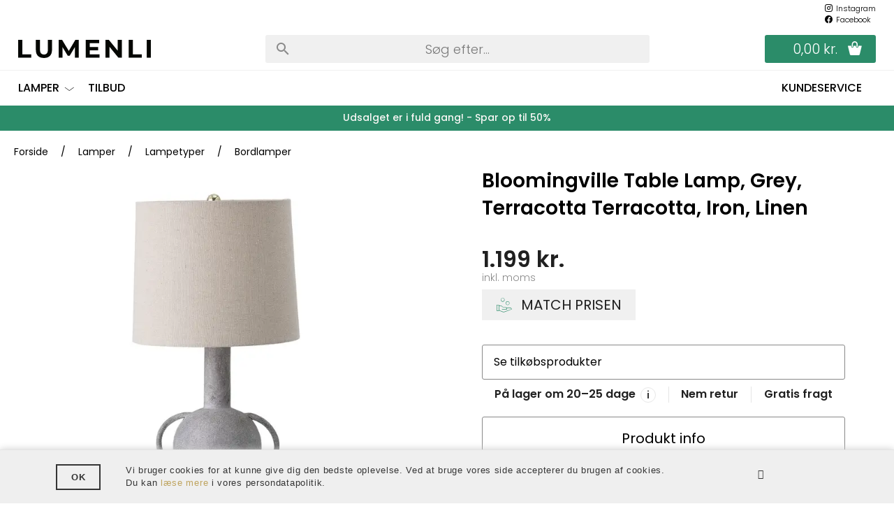

--- FILE ---
content_type: text/html; Charset=UTF-8
request_url: https://lumenli.dk/shop/bloomingville-table-lamp-26826p.html
body_size: 14647
content:
<!DOCTYPE html>
<html lang='da' class="webshop-html" xmlns:fb="http://ogp.me/ns/fb#">
<head>
<title>Bloomingville Table Lamp, Grey, Terracotta Terracotta, Iron, Linen</title>
<link rel="alternate" hreflang="da-DK" href="https://lumenli.dk/shop/LUM/bloomingville-table-lamp-26826p.html"/>
<link rel="icon" type="image/x-icon" href="/images/Favicon - Lumenli.png">
    <meta http-equiv="Content-Type" content="text/html;charset=UTF-8" />
    <meta name="generator" content="DanDomain Webshop" />
    <link rel="canonical" href="https://lumenli.dk/shop/bloomingville-table-lamp-26826p.html"/>
    <link rel="preload" as="image" href="/images/lumenli/82046808.jpg" />
    <link rel="image_src" href="https://lumenli.dk/images/lumenli/82046808.jpg" />
    <meta property="og:title" content="Bloomingville Table Lamp, Grey, Terracotta Terracotta, Iron, Linen"/>
    <meta property="og:url" content="https://lumenli.dk/shop/bloomingville-table-lamp-26826p.html"/>
    <meta property="og:image" content="https://lumenli.dk/images/lumenli/82046808.jpg"/>
    <meta name="thumbnail" content="https://lumenli.dk/images/lumenli/82046808.jpg" />
    <meta name="description" content="· Table lamp, Grey, Terracotta from Bloomingville. · Available in <">
<link rel="preload" as="script" href="/lumenli/dandomain.jquery.min.js" />
<script src="/lumenli/dandomain.jquery.min.js"></script>

<script>
jQuery.event.special.touchstart = {
        setup: function( _, ns, handle ){
            this.addEventListener("touchstart", handle, { passive: true });
        }
    };
</script>
    <meta http-equiv="Page-Enter" content="blendTrans(Duration=0)">
    <meta http-equiv="Page-Exit" content="blendTrans(Duration=0)">
    <link href="/shop/frontend/public/css/webshop.css?v=8.114.3504" rel="stylesheet" type="text/css">
    <script type="text/javascript">
        var UsesOwnDoctype = true
        var LanguageID = '46';
        var ReloadBasket = '';
        var MaxBuyMsg = 'Antal må ikke være større end';
        var MinBuyMsg = 'Antal må ikke være mindre end';
        var SelectVarMsg = 'Vælg variant før køb';
        var ProductNumber = 'BV82046808';
        var ProductVariantMasterID = '';
        var Keyword = '';
        var SelectVarTxt = 'Vælg variant';
        var ShowBasketUrl = '/shop/showbasket.html';
        var CurrencyReturnUrl = '/shop/bloomingville-table-lamp-26826p.html';
        var ReqVariantSelect = 'true';
        var EnablePicProtect = false;
        var PicprotectMsg = '(c) Lumenli ApS';
        var AddedToBasketMessageTriggered = false;
        var CookiePolicy = {"cookiesRequireConsent":false,"allowTrackingCookies":true,"allowStatisticsCookies":true,"allowFunctionalCookies":true};
        setInterval(function(){SilentAjaxGetRequest(location.href);},900000);
    </script>
    <script type="text/javascript" src="/shop/frontend/public/js/webshop.misc.min.js?v=8.114.3504"></script>

<meta name="google-site-verification" content="qkxy-tANYNcpsyxOwKRtkhn0c9Mst2EgCuxcflVNvlM" />
<meta name="p:domain_verify" content="759c44979f8142b5f5ab8f40213d488e" />

<script type="application/ld+json">
{
    "@context": "http://schema.org",
    "@type": "LocalBusiness",
    "name": "Lumenli ApS",
    "address": {
        "@type": "PostalAddress",
        "streetAddress": "Nelson Mandelas Allé 16",
        "addressLocality": "København SV",
        "addressRegion": "",
        "postalCode": "2450"
    },
    "image": "https://andlight.dk/images/Lumenli-logo-black.svg",
    "email": "info@lumenli.dk",
    "telePhone": "+45 92 92 17 19",
    "url": "https://lumenli.dk/",
    "paymentAccepted": ["credit card"],
    "openingHours": "Mo,Tu,We,Th,Fr 10:00-17:00",
    "openingHoursSpecification": [{
        "@type": "OpeningHoursSpecification",
        "dayOfWeek": [
            "Monday",
            "Tuesday",
            "Wednesday",
            "Thursday",
            "Friday"
        ],
        "opens": "10:00",
        "closes": "17:00"
    }],
    "geo": {
        "@type": "GeoCoordinates",
        "latitude": "55.657624",
        "longitude": "12.5579082"
    },
    "priceRange": "DKK"
}
</script>
<script type="application/ld+json">
{
  "@context": "http://schema.org",
  "@type": "Organization",
  "name": "Lumenli ApS",
  "url": "https://lumenli.dk/",
  "logo": "https://andlight.dk/images/Lumenli-logo-black.svg",
  "sameAs": [
    "https://www.facebook.com/lumenliglobal",
    "https://www.instagram.com/lumenliglobal/",
  ]
}
</script>


<!-- jquery.3.5.1 inserted in site metatag field -->
<meta http-equiv="Accept-CH" content="DPR, Width, Viewport-Width">
<meta http-equiv="x-ua-compatible" content="ie=edge">
<meta name="viewport" content="width=device-width, initial-scale=1, shrink-to-fit=no">

<!--link rel="stylesheet" href="/lumenli/v5/css/tidy.init.min.css" onload="this.href = this.href + '?' + new Date().getTime(); this.onload = null"-->
<link rel="stylesheet" href="/lumenli/v5/css/tidy.init.min.css?0311211">

<!-- preload -->
<link rel="preload" as="font" href="/lumenli/fonts/fonts/andlight-icons.woff2?1" type="font/woff2" crossorigin="anonymous">
<link rel="preload" href="/lumenli/fonts/poppins-v15-latin-ext_latin-300.woff2" as="font" type="font/woff2" crossorigin="anonymous">
<link rel="preload" href="/lumenli/fonts/poppins-v15-latin-ext_latin-regular.woff2" as="font" type="font/woff2" crossorigin="anonymous">
<link rel="preload" href="/lumenli/fonts/poppins-v15-latin-ext_latin-italic.woff2" as="font" type="font/woff2" crossorigin="anonymous">
<link rel="preload" href="/lumenli/fonts/poppins-v15-latin-ext_latin-500.woff2" as="font" type="font/woff2" crossorigin="anonymous">
<link rel="preload" href="/lumenli/fonts/poppins-v15-latin-ext_latin-600.woff2" as="font" type="font/woff2" crossorigin="anonymous">

<!-- preconnect -->
<link rel="preconnect" href="https://www.google-analytics.com">
<link rel="preconnect" href="https://www.googletagmanager.com">
<link rel="preconnect" href="https://cdn.andlight.dk">
<link rel="preconnect" href="https://d1pna5l3xsntoj.cloudfront.net">

<!-- dns-prefetch -->
<link rel="dns-prefetch" href="https://static.klaviyo.com">
<link rel="dns-prefetch" href="https://connect.facebook.net">

<script>  
(function() {

  // Optimization for Repeat Views
  if( sessionStorage.fontsLoadedFoutWithClass ) {
    document.documentElement.className += " fonts-loaded";
    return;
  }

  if( "fonts" in document ) {
    Promise.all([
      document.fonts.load("1em Poppins"),
      document.fonts.load("600 1em Poppins")
    ]).then(function () {
      document.documentElement.className += " fonts-loaded";

      // Optimization for Repeat Views
      sessionStorage.fontsLoadedFoutWithClass = true;
    });
  }
})();
</script>
<script>
// AR
function checkForSupport() {
    // check for AR support
    const a = document.createElement('a'),
        supportsAR = a.relList.supports('ar') ? true : false;
    // if the host device supports AR Quick Look...
    if (supportsAR) {
        var root = document.documentElement;
        root.classList.add('ar-support')
    }
}
checkForSupport();
</script>
<script>
  // tidyLayer
  window.tidyLayer = window.tidyLayer || [];
  tidyLayer.settings = window.tidyLayer.settings || {};
  tidyLayer.settings.version = '5';
</script>
<script src="/lumenli/v5/js/legacyLoader.min.js?0311213"></script>

</head>


<body class="webshop-productinfo webshop-body">
<script>
// LUMENLI Dansk
tidyLayer.settings["46"] = {
	searchPlaceholder: 'Søg efter...',
	tagManagerId: 'GTM-T9T2XG5',
	flowBoxLocale: 'da-DK', // 'language-COUNTRY'
  	focalScopeGroup: 'Lumenli Kundeservice DK'
}
  
// LUMENLI UK
tidyLayer.settings["47"] = {
	searchPlaceholder: 'Search...',
	tagManagerId: 'GTM-NDJQQ6J',
	flowBoxLocale: 'en-GB', // 'language-COUNTRY'
  	focalScopeGroup: 'Lumenli Customer support EN'
}
  
// LUMENLI DE
tidyLayer.settings["48"] = {
	searchPlaceholder: 'Suchen...',
	tagManagerId: '	GTM-KZN3QQM',
	flowBoxLocale: 'de-DE', // 'language-COUNTRY'
  	focalScopeGroup: 'Lumenli Customer support EN'
}
  
// LUMENLI SE
tidyLayer.settings["49"] = {
	searchPlaceholder: 'Sök...',
	tagManagerId: 'GTM-MN9VFP2',
	flowBoxLocale: 'sv-SE', // 'language-COUNTRY'
  	focalScopeGroup: 'Lumenli Customer support EN'
}
  
// LUMENLI FR
tidyLayer.settings["50"] = {
	searchPlaceholder: 'Rechercher...',
	tagManagerId: 'GTM-5884VCJ',
	flowBoxLocale: 'fr-FR', // 'language-COUNTRY'
  	focalScopeGroup: 'Lumenli Customer support EN'
}

// LUMENLI NL
tidyLayer.settings["51"] = {
	searchPlaceholder: 'Zoeken...',
	tagManagerId: 'GTM-NPDNQK7',
	flowBoxLocale: 'nl-NL', // 'language-COUNTRY'
  	focalScopeGroup: 'Lumenli Customer support EN'
}

// LUMENLI BE
tidyLayer.settings["53"] = {
	searchPlaceholder: 'Zoeken...',
	tagManagerId: 'GTM-WLK2CXH',
	flowBoxLocale: 'nl-BE', // 'language-COUNTRY'
  	focalScopeGroup: 'Lumenli Customer support EN'
}
  
// LUMENLI AT
tidyLayer.settings["54"] = {
	searchPlaceholder: 'Suchen...',
	tagManagerId: 'GTM-WGR4T5D',
	flowBoxLocale: 'de-AT', // 'language-COUNTRY'
  	focalScopeGroup: 'Lumenli Customer support EN'
}


</script>
<style>
  .CmsPageStyle_Table [id*="aw-productbox"] {
	display: none
  }
</style>
<style type="text/css">   #CookiePolicy {       background-color: #efefef;       color: #353535;       left: 0;       width: 100%;       text-align: center;       z-index: 999;   }       #CookiePolicy h1, #CookiePolicy h2, #CookiePolicy h3, #CookiePolicy h4, #CookiePolicy h5  {       color: #353535;   }   #CookiePolicy label  {       color: #353535;   }       #CookiePolicy .Close {       display: block;       text-decoration: none;       font-size: 14px;       height: 20px;       position: absolute;       right: 10px;       top: 0;       width: 20px;       color: #353535;   }       .CookiePolicyCenterText {      margin: 30px auto;      text-align: left;      max-width: 100%;      position: relative;      width: 980px;   }       .CookiePolicyText {      padding-left:10px;   }</style>    <!--googleoff: all-->
<div id="CookiePolicy" class="fixed-bottom"><div class="CookiePolicyCenterText"><div class="CookiePolicyText"><div class="CookieText">
	Vi bruger cookies for at kunne give dig den bedste oplevelse. Ved at bruge vores side accepterer du brugen af cookies.<br />
	Du kan <a href="/shop/vilkaar-403s1.html#_persondatapolitik">læse mere</a> i vores persondatapolitik.
</div>

<div class="CookieButton">
	<a href="javascript:cookiePolicyClose()" id="CookiePolicyCloseBtn">OK</a>
</div>
</div><a id="CookiePolicyClose" class="Close shop-icon-x" href="javascript:cookiePolicyClose()"></a></div></div>
<!--googleon: all-->
<header id="header" data-page-class="product">
    <div class="header-top" id="webshop-spacetop">
        <div class="header-logo">
            <a href="/" title="Lumenli">
                <svg id="a7e04fad-b514-4b5e-b8dd-74b68b5b6c7f" xmlns="http://www.w3.org/2000/svg" width="190.39" height="26" viewBox="0 0 190.39 26">
                    <path d="M0,0H5.92V20.75H18.74v4.82H0Z" fill="#050703" />
                    <path d="M28.4,23c-2-2-3-4.9-3-8.65V0h5.9V14.11Q31.25,21,37,21a5.33,5.33,0,0,0,4.23-1.66q1.47-1.66,1.46-5.2V0h5.87V14.32q0,5.63-3,8.65t-8.53,3Q31.45,26,28.4,23Z" fill="#050703" />
                    <path d="M81.44,25.57l0-15.35L73.88,22.86H71.23l-7.5-12.31v15H58.18V0h4.89l9.57,15.88L82.06,0h4.86L87,25.57Z" fill="#050703" />
                    <path d="M116.69,20.82v4.75H96.89V0h19.32V4.74H102.77V10.3h11.87v4.6H102.77v5.92Z" fill="#050703" />
                    <path d="M148.68,0V25.57h-4.86L131.08,10V25.57h-5.85V0h4.9l12.71,15.52V0Z" fill="#050703" />
                    <path d="M158.58,0h5.91V20.75h12.82v4.82H158.58Z" fill="#050703" />
                    <path d="M184.47,0h5.92V25.57h-5.92Z" fill="#050703" />
                </svg>
           </a>
        </div>
                  <div id="header-toplinks">
            <div class="flex-row">
    <a href="https://www.instagram.com/lumenliglobal/?hl=da" target="_blank" rel="nofollow noreferrer">Instagram</a>
    <a href="https://www.facebook.com/lumenliglobal" target="_blank" rel="nofollow noreferrer">Facebook</a>
    <!-- <a href="#">Følg os her</a>
    <div class="some-dropdown">
        <ul>
            <li>
                <p>@and.light</p>
            </li>
            <li><a href="https://www.instagram.com/and.light/" target="_blank" rel="nofollow noreferrer">Instagram</a></li>
            <li><a href="https://www.facebook.com/AndLightEurope" target="_blank" rel="nofollow noreferrer">Facebook</a></li>
            <li><a href="https://www.pinterest.dk/AndLightAps" target="_blank" rel="nofollow noreferrer">Pinterest</a></li>
            <li><a href="https://www.youtube.com/channel/UCR4fOa3PhgbBPkmb1KcrIbA/videos" target="_blank" rel="nofollow noreferrer">YouTube</a></li>
        </ul>
    </div> -->
</div>
        </div>
        <div id="header-search">
            <input name="nav-tabs" type="checkbox" id="nav-search" class="nav-input" />
            <label for="nav-search" class="SearchIcon"></label>
            <div class="nav-tab">
                <form method="POST" class="shop-search" action="/shop/search-1.html">
                    <input type="hidden" name="InitSearch" value="1">
                    <input type="search"  name="Keyword" value="" autocomplete="off">
                    <button title="Search"></button>
                </form>
            </div>
        </div>
        <div id="header-basket">
            <input name="nav-tabs" type="checkbox" id="nav-basket" class="nav-input" />
            <label for="nav-basket"><span class="basket-heading" data-button-text="Gå til indkøbskurv" data-delivery-text="Fragt" data-novat-text="ekskl. moms" data-subtotal-text="Varetotal" data-total-text="Total" data-vat-text="inkl. moms"></span><span class="basket-totalprice">0,00 kr.</span><span class="basket-count" data-basketcount="0">0</span></label>
            <div class="nav-tab">
                <a id="basket-container" href="showbasket.html" title="Gå til indkøbskurv">
                    <span class="basket-heading" data-button-text="Gå til indkøbskurv" data-delivery-text="Fragt" data-novat-text="ekskl. moms" data-subtotal-text="Varetotal" data-total-text="Total" data-vat-text="inkl. moms"></span><span class="basket-totalprice">0,00 kr.</span><span class="basket-count" data-basketcount="0">0</span>
                </a>
                <div id="header-basket-content"></div>
            </div>
        </div>
        <div id="header-menu">
            <input name="nav-tabs" type="checkbox" id="nav-menu" class="nav-input" />
            <label for="nav-menu"></label>
            <div class="nav-tab">
                <div>
                    <div class="menu-categories ProductmenuContainer_DIV"> 
                        <div id="ProductmenuContainer_DIV" class="ProductmenuContainer_DIV"><style type="text/css">.ProductMenu_MenuItemBold{font-weight:bold;}</style><ul id="ProductMenu_List"><li class="RootCategory_Productmenu has-dropdown"><a href="/shop/lamper-396s1.html" class="CategoryLink0_Productmenu Deactiv_Productmenu Deactiv_ProductMenu" title="Lamper"><span class="ProductMenu_MenuItemBold">Lamper</span></a><ul class="dropdown"><li class="SubCategory1_Productmenu"><a href="/shop/tradition-flowerpot-1608c1.html" class="CategoryLink1_Productmenu Deactiv_Productmenu Deactiv_ProductMenu" title="&Tradition Flowerpot">&Tradition Flowerpot</a></li><li class="SubCategory1_Productmenu has-dropdown"><a href="/shop/lampetyper-924s1.html" class="CategoryLink1_Productmenu Deactiv_Productmenu Deactiv_ProductMenu" title="Lampetyper"><span class="ProductMenu_MenuItemBold">Lampetyper</span></a><ul class="dropdown"><li class="SubCategory2_Productmenu"><a href="/shop/pendler-176c1.html" class="CategoryLink2_Productmenu Deactiv_Productmenu Deactiv_ProductMenu" title="Pendler">Pendler</a></li><li class="SubCategory2_Productmenu active"><a name="ActiveCategory_A" ID="ActiveCategory_A"></a><a href="/shop/bordlamper-175c1.html" class="CategoryLink2_Productmenu Activ_Productmenu Activ_ProductMenu" title="Bordlamper">Bordlamper</a></li><li class="SubCategory2_Productmenu"><a href="/shop/loftlamper-177c1.html" class="CategoryLink2_Productmenu Deactiv_Productmenu Deactiv_ProductMenu" title="Loftlamper">Loftlamper</a></li><li class="SubCategory2_Productmenu"><a href="/shop/gulvlamper-178c1.html" class="CategoryLink2_Productmenu Deactiv_Productmenu Deactiv_ProductMenu" title="Gulvlamper">Gulvlamper</a></li><li class="SubCategory2_Productmenu"><a href="/shop/vaeglamper-179c1.html" class="CategoryLink2_Productmenu Deactiv_Productmenu Deactiv_ProductMenu" title="Væglamper">Væglamper</a></li><li class="SubCategory2_Productmenu"><a href="/shop/transportable-lamper-1098c1.html" class="CategoryLink2_Productmenu Deactiv_Productmenu Deactiv_ProductMenu" title="Transportable lamper">Transportable lamper</a></li><li class="SubCategory2_Productmenu"><a href="/shop/spot-182c1.html" class="CategoryLink2_Productmenu Deactiv_Productmenu Deactiv_ProductMenu" title="Spot">Spot</a></li><li class="SubCategory2_Productmenu"><a href="/shop/lyskilder-399c1.html" class="CategoryLink2_Productmenu Deactiv_Productmenu Deactiv_ProductMenu" title="Lyskilder ">Lyskilder </a></li></ul></li><li class="SubCategory1_Productmenu has-dropdown"><a href="/shop/lamper-til-rum-925s1.html" class="CategoryLink1_Productmenu Deactiv_Productmenu Deactiv_ProductMenu" title="Lamper til rum"><span class="ProductMenu_MenuItemBold">Lamper til rum</span></a><ul class="dropdown"><li class="SubCategory2_Productmenu"><a href="/shop/til-spisestuen-927c1.html" class="CategoryLink2_Productmenu Deactiv_Productmenu Deactiv_ProductMenu" title="Til spisestuen">Til spisestuen</a></li><li class="SubCategory2_Productmenu"><a href="/shop/til-stuen-928c1.html" class="CategoryLink2_Productmenu Deactiv_Productmenu Deactiv_ProductMenu" title="Til stuen">Til stuen</a></li><li class="SubCategory2_Productmenu"><a href="/shop/til-koekkenet-926c1.html" class="CategoryLink2_Productmenu Deactiv_Productmenu Deactiv_ProductMenu" title="Til køkkenet">Til køkkenet</a></li><li class="SubCategory2_Productmenu"><a href="/shop/til-kontoret-929c1.html" class="CategoryLink2_Productmenu Deactiv_Productmenu Deactiv_ProductMenu" title="Til kontoret">Til kontoret</a></li><li class="SubCategory2_Productmenu"><a href="/shop/til-sovevaerelset-930c1.html" class="CategoryLink2_Productmenu Deactiv_Productmenu Deactiv_ProductMenu" title="Til soveværelset">Til soveværelset</a></li><li class="SubCategory2_Productmenu"><a href="/shop/til-badevaerelset-554c1.html" class="CategoryLink2_Productmenu Deactiv_Productmenu Deactiv_ProductMenu" title="Til badeværelset">Til badeværelset</a></li><li class="SubCategory2_Productmenu"><a href="/shop/til-gangen-933c1.html" class="CategoryLink2_Productmenu Deactiv_Productmenu Deactiv_ProductMenu" title="Til gangen">Til gangen</a></li><li class="SubCategory2_Productmenu"><a href="/shop/til-haven-183c1.html" class="CategoryLink2_Productmenu Deactiv_Productmenu Deactiv_ProductMenu" title="Til haven">Til haven</a></li></ul></li><li class="SubCategory1_Productmenu has-dropdown"><a href="/shop/populaere-lampeserier-935s1.html" class="CategoryLink1_Productmenu Deactiv_Productmenu Deactiv_ProductMenu" title="Populære lampeserier"><span class="ProductMenu_MenuItemBold">Populære lampeserier</span></a><ul class="dropdown"><li class="SubCategory2_Productmenu"><a href="/shop/fritz-hansen-kaiser-2117c1.html" class="CategoryLink2_Productmenu Deactiv_Productmenu Deactiv_ProductMenu" title="Fritz Hansen Kaiser Idell">Fritz Hansen Kaiser Idell</a></li><li class="SubCategory2_Productmenu"><a href="/shop/gubi-multi-lite-2473c1.html" class="CategoryLink2_Productmenu Deactiv_Productmenu Deactiv_ProductMenu" title="GUBI Multi-Lite">GUBI Multi-Lite</a></li><li class="SubCategory2_Productmenu"><a href="/shop/new-works-kizu-3924c1.html" class="CategoryLink2_Productmenu Deactiv_Productmenu Deactiv_ProductMenu" title="New Works  Kizu">New Works  Kizu</a></li><li class="SubCategory2_Productmenu"><a href="/shop/new-works-tense-3234c1.html" class="CategoryLink2_Productmenu Deactiv_Productmenu Deactiv_ProductMenu" title="New Works Tense">New Works Tense</a></li><li class="SubCategory2_Productmenu"><a href="/shop/petite-friture-vertigo-3337c1.html" class="CategoryLink2_Productmenu Deactiv_Productmenu Deactiv_ProductMenu" title="Petite Friture VERTIGO">Petite Friture VERTIGO</a></li><li class="SubCategory2_Productmenu"><a href="/shop/secto-octo-3427c1.html" class="CategoryLink2_Productmenu Deactiv_Productmenu Deactiv_ProductMenu" title="Secto Octo">Secto Octo</a></li><li class="SubCategory2_Productmenu"><a href="/shop/vitra-akari-3647c1.html" class="CategoryLink2_Productmenu Deactiv_Productmenu Deactiv_ProductMenu" title="Vitra Akari">Vitra Akari</a></li><li class="SubCategory2_Productmenu"><a href="/shop/hay-nelson-1122c1.html" class="CategoryLink2_Productmenu Deactiv_Productmenu Deactiv_ProductMenu" title="HAY Nelson">HAY Nelson</a></li><li class="SubCategory2_Productmenu"><a href="/shop/cph-lighting-oblique-1125c1.html" class="CategoryLink2_Productmenu Deactiv_Productmenu Deactiv_ProductMenu" title="CPH Lighting Oblique">CPH Lighting Oblique</a></li><li class="SubCategory2_Productmenu"><a href="/shop/aytm-luceo-1124c1.html" class="CategoryLink2_Productmenu Deactiv_Productmenu Deactiv_ProductMenu" title="AYTM Luceo">AYTM Luceo</a></li><li class="SubCategory2_Productmenu"><a href="/shop/daroe-bell-1123c1.html" class="CategoryLink2_Productmenu Deactiv_Productmenu Deactiv_ProductMenu" title="Darø Bell +">Darø Bell +</a></li><li class="SubCategory2_Productmenu"><a href="/shop/dyberg-larsen-dl31-1126c1.html" class="CategoryLink2_Productmenu Deactiv_Productmenu Deactiv_ProductMenu" title="Dyberg Larsen DL31">Dyberg Larsen DL31</a></li><li class="SubCategory2_Productmenu"><a href="/shop/seletti-monkey-1128c1.html" class="CategoryLink2_Productmenu Deactiv_Productmenu Deactiv_ProductMenu" title="Seletti Monkey">Seletti Monkey</a></li></ul></li></ul></li></ul><!--<CategoryStructure></CategoryStructure>-->
<!--Loaded from disk cache--></div><input type="hidden" value="374" id="RootCatagory"><!--categories loaded in: 47ms--><ul style="display:none">
  <li>
  	<a href="/shop/specialoffer-p1-1.html" title="Tilbud">Tilbud</a>
  </li>
</ul>
<div id="menu-sidebar-links" style="display:none">
  <a href="/shop/maerker-1117s1.html" title="Mærker" data-root-url="1117s1"><img data-src="/images/Lumenli_Main_Category_For_Lamps-r.jpg" alt="Brands" />Se alle brands her</a>
  <a href="/shop/lamper-396s1.html" title="Lamper" data-root-url="396s1"><img data-src="/images/Lumenli_Main_Category_Brands-r.jpg" alt="Brands" />Se alle vores lamper her</a>
  <!-- Add more text links "<a href="..." title="..." data-root-url="XXXs1"><p>Heading</p>Button text</a> -->
  <!-- Add more image links "<a href="..." title="..." data-root-url="XXXs1"><img data-src="/images..." alt="..." />Button text</a> -->
</div>
                    </div>
                    <div class="menu-links ProductmenuContainer_DIV">
                        <ul class="TopMenu_MenuItems"><li class="TopMenu_MenuItem TopMenu_MenuItem_External"><a class="Link_Topmenu Link_External_Topmenu" href='/shop/kundeservice-397c1.html' target=''>Kundeservice</a></li></ul>
                    </div>
                </div>
            </div>
        </div>
    </div>
</header>
<div id="searchbar">
    <form method="POST" class="shop-search" action="/shop/search-1.html">
        <input type="hidden" name="InitSearch" value="1">
        <input type="search" name="Keyword" value="" autocomplete="off">
        <button title="Search"></button>
    </form>
</div>
<div id="header-usp">
    <ul style="background: #2b8c69">
  <li>
    <a style="color: #f8f7f5" href="/shop/specialoffer-p1-1.html">Udsalget er i fuld gang! - Spar op til 50%</a> 
  </li>
</ul>
<style>
  /* Badge colours */
  .labels .label.specialOfferBadge {
    color: #795600;
    background-color: #FFE298;
  }
</style>
</div>
<div id="content" class="main" data-pagetype="product"><div itemscope itemtype="https://schema.org/Product">
<meta itemprop="sku" content="BV82046808"/>
<meta itemprop="mpn" content="82046808"/>
<meta itemprop="gtin13" content="5711173238446"/>
<meta itemprop="itemCondition" content="https://schema.org/NewCondition" />
<div itemprop="shippingDetails" itemtype="https://schema.org/OfferShippingDetails" itemscope>
<div itemprop="shippingRate" itemtype="https://schema.org/MonetaryAmount" itemscope>
<meta itemprop="value" content="0.00" />
<meta itemprop="currency" content="DKK" />
</div>
</div>
<FORM METHOD="POST" NAME="myform" class="product-details-buy-form" OnSubmit="return BuyProduct(this,'0','0','False');" ACTION="/shop/basket.asp"><INPUT TYPE="hidden" NAME="VerticalScrollPos" VALUE=""><INPUT TYPE="hidden" NAME="BuyReturnUrl" VALUE="/shop/bloomingville-table-lamp-26826p.html"><INPUT TYPE="hidden" NAME="Add" VALUE="1"><INPUT TYPE="HIDDEN" NAME="ProductID" VALUE="BV82046808"><div class="content">
<div class="grid-50-50" data-currency="" data-noprice="" id="product-info"><script>
      var videoArr = [];
      function addVideo(id) {
        videoArr.push(id);
      }
    </script><div class="breadcrumbs">
<TABLE width="100%" border="0" cellpadding="0" cellspacing="0">
<TR>
<TD CLASS="BreadCrumb_ProductInfo BreadCrumb_Productinfo"><span itemscope itemtype="https://schema.org/BreadcrumbList"><a href="frontpage.html">Forside</a> / <span itemprop="itemListElement" itemscope itemtype="https://schema.org/ListItem"><a class="BreadCrumbLink" href="/shop/lamper-396s1.html" itemprop="item"><span itemprop="name">Lamper</span></a><meta itemprop="position" content="1" /></span> / <span itemprop="itemListElement" itemscope itemtype="https://schema.org/ListItem"><a class="BreadCrumbLink" href="/shop/lampetyper-924s1.html" itemprop="item"><span itemprop="name">Lampetyper</span></a><meta itemprop="position" content="2" /></span> / <span itemprop="itemListElement" itemscope itemtype="https://schema.org/ListItem"><a class="BreadCrumbLink_Active" href="/shop/bordlamper-175c1.html" itemprop="item"><span itemprop="name">Bordlamper</span></a><meta itemprop="position" content="3" /></span></span><BR><BR></TD>
</TR>
</TABLE>
</div><aside class="main-aside"><div>
<div class="glider-container" id="image-slider">
<div class="video-link"> </div>
<div class="glider image-slider" data-images="1">
<div class="prod-image"><a data-fancybox="gallery" href="/images/lumenli/82046808-p.jpg"><img itemprop="image 
                  " width="600 
                  " height="600 
                  " loading="lazy 
                  " alt="Bloomingville Table lamp, Grey, Terracotta Terracotta, Iron, Linen" data-popup="/images/lumenli/82046808-p.jpg" data-thumbnail="/images/lumenli/82046808-t.jpg" src="/images/lumenli/82046808-p.jpg" srcset="https://cdn.andlight.dk/images/lumenli/82046808-p.jpg?imgeng=/w_640 640w, 
                    https://cdn.andlight.dk/images/lumenli/82046808-p.jpg?imgeng=/w_1280 1280w, 
                    https://cdn.andlight.dk/images/lumenli/82046808-p.jpg?imgeng=/w_1920 1920w 
                  " sizes=" (max-width: 767px) 100w, 50vw 
                  "></a></div>
</div>
<div class="dots" role="tablist"></div>
<div aria-label="Previous" class="glider-prev icon icon-arrow-left" role="button"></div>
<div aria-label="Next" class="glider-next icon icon-arrow-right" role="button"></div>
</div>
</div></aside><article class="main-article"><div id="primary-content"><section class="name-section"><h1 itemprop="name">Bloomingville Table Lamp, Grey, Terracotta Terracotta, Iron, Linen</h1></section><section id="price-section"><div class="price">
<div class="price-block">
<div class="sales-price">1.199 <span class="currency">kr.</span></div>
<div class="price-unit">inkl. moms</div>
<div class="box-bar">
<div class="MatchPrice"><a href="javascript:MatchPrice();">Match prisen</a></div>
</div>
</div>
</div></section><section id="addon-section"><a class="button white" href="javascript:AddonProduct()" title="Se tilkøbsprodukter">Se tilkøbsprodukter</a></section><section id="stock-section"><div class="grid-auto">
<div class="col">
<p class="stock-message" notinstock=""><strong>På lager om  20–25 dage</strong><span class="DeliveryPopup">i</span></p>
</div>
<div class="col">
<p><strong class="no-ar-support">Nem retur</strong></p>
</div>
<div class="col">
<ul>
<li>
<p><strong>Gratis fragt</strong></p>
</li>
</ul>
</div>
</div></section><section id="buy-section"><div class="buyControl" id="BUYSECTION"></div></section><script>
          const buyButton = document.querySelector('#BUYSECTION .buyButton');
          buyButton.addEventListener('click', (e) => {
            e.preventDefault();
            e.stopPropagation();
            let currentUrl = new URL(window.location.href);
            let newPath = currentUrl.pathname + currentUrl.search;
            window.location.href = `https://andlight.dk${newPath}`;
          });
        </script><section id="link-section"><a class="button white" href="#-product-details" title="Produkt info">Produkt info</a></section></div></article></div>
</div>
<div class="bg-brown-light"><section id="usp-section"><div class="grid-flex">
<div class="col grid-flex"><i class="icon-box-black"></i><p><strong>Gratis fragt</strong><br>
          på alle ordrer
        </p>
</div>
<div class="col grid-flex"><i class="icon-return-box"></i><p><strong>100 dages retur</strong><br>
          og to års garanti
        </p>
</div>
<div class="col grid-flex"><i class="icon-package"></i><p><strong>Leveringstid</strong><br> 20–25 dage</p>
</div>
</div></section></div>
<div class="content"><section class="grid-40-60" id="section-details"><div class="col-1">
<div class="StatementColumn table-cell hidden-xs col-xs-12 col-sm-4">
<div class="statementBox">
<div id="Prismatch">
<div class="h2">
              Indhent tilbud
            </div>
<p>
              Opret tilbudsforespørgsel på én eller flere varer.
            </p><a class="button green" href="/shop/indhent-tilbud-406s1.html?prod=BV82046808">Hent tilbud</a></div>
</div>
<div class="statementBox">
<div id="Emaerket">
<div class="h2">
              Du kan stole på os
            </div>
<div class="grid-auto">
<div class="col"><a href="https://www.ecommercetrustmark.eu/" rel="nofollow" target="_blank" title="Lumenli.dk is a certified shop"><img alt="Ecommerce Europe" class="img-responsive" data-src="/dandodesign/media/ecomm-eu.svg"></a></div>
<div class="col">
<p><b>Vores webshop er e-mærket – naturligvis!</b></p>
<ul>
<li>
                    Køberbeskyttelse på kr. 10.000,-
                  </li>
<li>
                    En nem og gennemskuelig handel
                  </li>
<li>
                    Løbende kontrolleret
                  </li>
</ul>
</div>
</div>
</div>
</div>
<div class="statementBox">
<div class="some-links">
<div class="h2">
              Følg os på
            </div><a class="follow-facebook" href="https://www.facebook.com/lumenliglobal" rel="nofollow" target="_blank"> </a><a class="follow-instagram" href="https://www.instagram.com/lumenliglobal/?hl=da" rel="nofollow" target="_blank"> </a></div>
</div>
</div>
</div>
<div class="col-2 ProductDetailsContainer product-details" id="product-details">
<div>
<div class="h2">
          Produkt info
        </div>
<div class="collapse-wrapper">
<table class="ProductDescriptions">
<tbody>
<tr>
<td><span class="ShortDescription"></span><span class="Description1"><DIV CLASS="Description_Productinfo" itemprop="description"><div>· Table lamp, Grey, Terracotta from <strong>Bloomingville</strong>. </div><div>· Available in <em>Terracotta, Iron, Linen</em> </div><div>About the brand:</div><div>Brand house Bloomingville creates home interior for homes inspired by Scandinavian design.
</div></DIV></span><span class="Description2"><DIV CLASS="Description_Productinfo"></DIV></span></td>
</tr>
</tbody>
</table>
</div>
</div>
<div>
<div class="h2">
          Information
        </div>
<div class="collapse-wrapper">
<table class="table">
<tbody>
<tr>
<th>
                  Producent
                </th>
<td><span class="Description_Productinfo paddingText">Bloomingville</span><a href="/shop/bloomingville-1107c1.html"><span class="linktext Description_Productinfo">› Se alt fra </span>Bloomingville</a></td>
</tr>
<tr>
<th>
                  Produkttype
                </th>
<td><span class="Description_Productinfo paddingText">Bordlamper</span><a class="parentCatLink" href="#" style="display:none"><span class="linktext">› Se alt fra </span>Bordlamper</a></td>
</tr>
<tr>
<th>
                  Varenr.
                </th>
<td><SPAN CLASS="Description_Productinfo" itemprop="productid">BV82046808</SPAN></td>
</tr>
<tr>
<th>
                  Lagerstatus
                </th>
<td><span class="Description_Productinfo"> Ikke på lager 
                      </span></td>
</tr>
<tr>
<th>
                  Leveringstid
                </th>
<td><SPAN CLASS="Description_Productinfo"> 20–25 dage</SPAN></td>
</tr>
<tr>
<th>
                  EAN
                </th>
<td>5711173238446</td>
</tr>
</tbody>
</table>
</div>
</div>
<div><input class="collapse" id="info-3" type="checkbox"><label class="h2 collapse-all" for="info-3">Dimensioner</label><div class="collapse-wrapper">
<table class="table">
<tbody>
<tr>
<th>
<DIV CLASS="Description_Productinfo">Højde </DIV>
</th>
<td>
<DIV CLASS="Description_Productinfo">59 cm </DIV>
</td>
</tr>
<tr>
<th>
<DIV CLASS="Description_Productinfo">Diameter </DIV>
</th>
<td>
<DIV CLASS="Description_Productinfo"> </DIV>
</td>
</tr>
<tr>
<th>
<DIV CLASS="Description_Productinfo">Dybde </DIV>
</th>
<td>
<DIV CLASS="Description_Productinfo"> </DIV>
</td>
</tr>
<tr>
<th>
<DIV CLASS="Description_Productinfo">Lyskilde </DIV>
</th>
<td>
<DIV CLASS="Description_Productinfo">E27 </DIV>
</td>
</tr>
<tr>
<th>
<DIV CLASS="Description_Productinfo">Ledningslængde </DIV>
</th>
<td>
<DIV CLASS="Description_Productinfo"> </DIV>
</td>
</tr>
<tr>
<th>
<DIV CLASS="Description_Productinfo">IP nummer </DIV>
</th>
<td>
<DIV CLASS="Description_Productinfo">IP20 </DIV>
</td>
</tr>
</tbody>
</table>
</div>
</div>
<div><input class="collapse" id="info-4" type="checkbox"><label class="h2 collapse-all" for="info-4">Design</label><div class="collapse-wrapper">
<table class="table">
<tbody>
<tr>
<th>
                  Designer
                </th>
<td></td>
</tr>
<tr>
<th>
<DIV CLASS="Description_Productinfo">Farve </DIV>
</th>
<td>
<DIV CLASS="Description_Productinfo"> </DIV>
</td>
</tr>
<tr>
<th>
<DIV CLASS="Description_Productinfo">Materiale </DIV>
</th>
<td>
<DIV CLASS="Description_Productinfo">Terracotta </DIV>
</td>
</tr>
</tbody>
</table>
</div>
</div>
</div></section></div>
<div class="bg-brown-light"><section id="related-section"><div data-aw-name="tidy.frontpage1" id="aw-productbox-k5e3c25d726ef2b65561f435f"></div>
<div data-aw-name="tidy.frontpage1" id="aw-productbox-k5e3c25d726ef2b65561f4330"></div></section></div>
<div id="VendorNumber" style="display: none;">
<DIV CLASS="Description_Productinfo">0,0,0,0,0,0,0,0,0 </DIV>
</div>
<div id="itemprops" style="display: none;"><SPAN itemprop="brand" itemtype="https://schema.org/Brand" itemscope=""><meta itemprop="name" content="Bloomingville"><A href="/shop/bloomingville-1107c1.html" title="" target="_blank" rel="noopener">Bloomingville</A><BR></SPAN><div itemscope="" itemtype="https://schema.org/Offer" itemprop="offers">
<link itemprop="availability" href="https://schema.org/OutOfStock">
<META itemprop="priceCurrency" content="DKK">
<META itemprop="url" content="https://lumenli.dk/shop/bloomingville-table-lamp-26826p.html">
<META itemprop="priceValidUntil" content="">
<div class="Prices_Custom_DIV"><div><div class="PriceAmount">Pris ved 1 Stk:</div>
<div class="ProductPrice">
<div class="PriceBefore PriceStriked_Productinfo">FØR <strong></strong> kr.</div><span class="Price SalesPrice"><span content="1199.00" itemprop="price" data-unitprice="1199.00">1.199,00</span> <span class="Currency">kr.</span></span></div></div></div></div></div><input type="hidden" value="productinfo" name="PostOrigin"></FORM><FORM ID="RelatedBuy_Form" method="post" style="margin:0px;display:none;" ACTION="/shop/basket.asp"><INPUT ID="RelatedAdd" TYPE="hidden" NAME="Add" VALUE="1"><INPUT ID="RelatedProdID" TYPE="hidden" NAME="ProductID" VALUE=""><INPUT ID="RelatedAmount" TYPE="hidden" NAME="amount" VALUE=""><INPUT ID="RelatedMinBuyAmount" TYPE="hidden" VALUE=""><INPUT ID="RelatedMaxBuyAmount" TYPE="hidden" VALUE=""><INPUT TYPE="hidden" NAME="VerticalScrollPos" VALUE=""><INPUT TYPE="hidden" NAME="BuyReturnUrl" VALUE="/shop/bloomingville-table-lamp-26826p.html"></FORM><script>function BuyRelatedProductCustom(ProdNumber,MinBuyAmount,MaxBuyAmount){try{var RelatedBuyAmount=document.getElementById('AmountRelated_'+ProdNumber).value}catch(e){var RelatedBuyAmount=MinBuyAmount};document.getElementById('RelatedProdID').value=ProdNumber;document.getElementById('RelatedAmount').value = RelatedBuyAmount;document.getElementById('RelatedMinBuyAmount').value = MinBuyAmount;document.getElementById('RelatedMaxBuyAmount').value = MaxBuyAmount;if (BuyRelatedProduct(document.getElementById('RelatedBuy_Form'),MinBuyAmount,MaxBuyAmount,'False')){document.getElementById('RelatedBuy_Form').submit();}}</script><SCRIPT>$(function(){UpdateBuyControls();});</SCRIPT>
</div><!--Product details loaded in: 235ms--></div>
<footer id="footer" class="footer" data-pagetype="product">
    <div class="footer-content">
    <div class="footer-links container">
        <div class="col-1">
            <input class="collapse" id="footer-1" type="checkbox">
            <label class="h4 collapse-mobile" for="footer-1">Information</label>
            <div class="collapse-wrapper">
                <a href="/shop/the-shop-398s1.html#_" title="">Om Lumenli</a>
<a href="/shop/ofte-stillede-spoergsmaal-402s1.html#_" title="">Hjælp (FAQ)</a>
                <a href="/shop/kundeservice-397c1.html" title="">Kontakt Os</a>
                <a href="/shop/kundeservice-397c1.html?customerform=orderstatus#_" title="">Ordrestatus</a>
                <a href="/shop/kundeservice-397c1.html?customerform=returns#_" title="">Retur</a>
                <a href="/shop/kundeservice-397c1.html?customerform=damage#_" title="">Reklamation</a>
           </div>
        </div>
        <div class="col-2">
            <input class="collapse" id="footer-2" type="checkbox">
            <label class="h4 collapse-mobile" for="footer-2">Lamper</label>
            <div class="collapse-wrapper">
                <a href="/shop/pendler-176c1.html" title="">Pendler</a>
                <a href="/shop/bordlamper-175c1.html" title="">Bordlamper</a>
                <a href="/shop/loftlamper-177c1.html" title="">Loftlamper</a>
                <a href="/shop/gulvlamper-178c1.html" title="">Gulvlamper</a>
                <a href="/shop/vaeglamper-179c1.html" title="">Væglamper</a>
                <a href="/shop/spot-182c1.html" title="">Spots</a>
        <a href="/shop/lyskilder-399c1.html" title="">Lyskilder</a>
                <a href="/shop/specialoffer-p1-1.html" title="">Tilbud</a></div>
        </div>
        <div class="col-4">
            <input class="collapse" id="footer-4" type="checkbox">
            <label class="h4 collapse-mobile" for="footer-4">Brands</label>
            <div class="collapse-wrapper">
                <a href="/shop/hay-573c1.html" title="">HAY</a>
                <a href="/shop/astro-12c1.html" title="">astro</a>
                <a href="/shop/thorup-copenhagen-792c1.html" title="">Thorup Copenhagen </a>
                <a href="/shop/aytm-673c1.html" title="">AYTM</a>
                <a href="/shop/dyberglarsen-198c1.html" title="">DybergLarsen</a>
                <a href="/shop/daroe-555c1.html" title="">Darø</a>
				<a href="/shop/cph-lighting-57c1.html" title="">Cph Lighting</a>
                <a href="/shop/frandsen-778c1.html" title="">Frandsen</a></div>
        </div>
        <div class="col-5 footer-contact">
            <input class="collapse" id="footer-5" type="checkbox">
            <label class="h4 collapse-mobile" for="footer-5">Kontakt</label>
            <div class="collapse-wrapper">
                <p><b>Adresse</b></p>
                <br />
                <p>
                    Lumenli.dk<br />
                    Tømmergravsgade 4B<br />
                    2450 København SV<br />
                    CVR-nr.: 32 56 27 44
                </p>
                <br />
                <br />
                <p><b>Kontaktoplysninger</b></p>
                <br />
                <p>
                    Tlf.: <a href="tel:+4578717442">78 71 74 42</a><br />
                    E-mail: <a href="mailto:info@lumenli.dk">info@lumenli.dk</a>
                </p>
            </div>
        </div>
        <div class="col-6 footer-opening">
            <input class="collapse" id="footer-6" type="checkbox">
            <label class="h4 collapse-mobile" for="footer-6">Åbningstider</label>
            <div class="collapse-wrapper">
                <p><b>Telefon</b></p>
                <br />
                <table>
                    <tbody>
                        <tr>
                            <th>Mandag</th>
                            <td>10.00 - 17.00</td>
                        </tr>
                        <tr>
                            <th>Tirsdag</th>
                            <td>10.00 - 17.00</td>
                        </tr>
                        <tr>
                            <th>Onsdag</th>
                            <td>10.00 - 17.00</td>
                        </tr>
                        <tr>
                            <th>Torsdag</th>
                            <td>10.00 - 17.00</td>
                        </tr>
                        <tr>
                            <th>Fredag</th>
                            <td>10.00 - 16.00</td>
                        </tr>
                        <tr>
                            <th>Lørdag</th>
                            <td>10.00 - 14.00</td>
                        </tr>
                        <tr>
                            <th>Søndag</th>
                            <td>Lukket</td>
                        </tr>
                    </tbody>
                </table>
            </div>
        </div>
    </div>
    <div class="footer-bottom container">
        <div class="footer-bottom-left">
            <p>Copyright © 2022 Lumenli. All rights reserved.</p>
            <a href="/shop/vilkaar-403s1.html">Handelsbetingelser</a>
            <a href="/shop/vilkaar-403s1.html#_persondatapolitik">Cookies</a>
            <div class="langSelector footer-language">
                <input class="collapse" id="footer-language-collapse" type="checkbox">
                <label class="collapse-mobile" for="footer-language-collapse"></label>
                <ul class="language-dropdown">
                    <li>
                        <a href="https://Lumenli.dk" title="Danmark" data-flag="dk">Danmark</a>
                    </li>
<li>
                        <a href="https://Lumenli.se" title="Sverige" data-flag="se">Sverige</a>
                    </li>
<li>
                        <a href="https://Lumenli.de" title="Deutschland" data-flag="de">Deutschland</a>
                    </li>
<li>
                        <a href="https://Lumenli.co.uk" title="United Kingdom" data-flag="uk">United Kingdom</a>
                    </li>
<li>
                        <a href="https://Lumenli.fr" title="France" data-flag="fr">France</a>
                    </li>
<li>
                        <a href="https://Lumenli.nl" title="Netherlands " data-flag="nl">Netherlands</a>
                    </li>
<li>
                        <a href="https://Lumenli.at" title="Österreich " data-flag="at">Österreich</a>
                    </li>
<li>
                        <a href="https://Lumenli.be" title="Belgium " data-flag="be">Belgium</a>
                    </li>
                </ul>
            </div>
            <div class="footer-paymentlogos">
                <img width="312" height="15" loading="lazy" alt="Vi modtager alle disse betalingsmetoder" src="/tidy/media/paymentlogos-2016.png">
            </div>
        </div>
 <div class="footer-bottom-right">
            <ul class="footer-some">
                <li>
                    <a class="follow-facebook" href="https://www.facebook.com/lumenliglobal" target="_blank" rel="nofollow noreferrer">Facebook</a>
                </li>
                <li>
                    <a class="follow-instagram" href="https://www.instagram.com/lumenliglobal/?hl=da" target="_blank" rel="nofollow noreferrer">Instagram</a>
                </li>
                </ul>
            <a href="/shop/vilkaar-403s1.html#_oevrigt" title="PriceRunner Købsgaranti">
                <img id="PriceRunnerBadge" width="200" height="42" loading="lazy" alt="PriceRunner Købsgaranti" src="/images/Pricerunner_Buyer_Protection%20_White.png" />
            </a>
        </div>
    </div>
</div>
</footer>
<link rel="stylesheet" href="/lumenli/v5/css/tidy.product.min.css?0311211">
<!--link rel="stylesheet" type="text/css" href="/lumenli/v5/css/tidy.product.min.css" onload="this.href = this.href + '?' + new Date().getTime(); this.media='all'; this.onload = null"--><script type="text/javascript">
$(function(){DetectBrowser();});
</script>
<!--Page loaded in: 313ms-->
<div id="divRememberToBuy" style="display:none"></div>
<div id="ReviewDialog" style="display:none;"></div>
<script>

devMode = false;
nowDate = '?2903221'

if (devMode) {
	nowDate = "?" + new Date().getTime();
}

//Defer load andlight.load.js
function downloadJSAtOnload() {

	// Main script
	var mainScript = document.createElement("script");
	mainScript.src = "/lumenli/v" + tidyLayer.settings.version + "/js/init.main.min.js" + nowDate;
	
	document.head.appendChild(mainScript); 

}
 
if (window.addEventListener)
	window.addEventListener("load", downloadJSAtOnload, false);
else if (window.attachEvent)
	window.attachEvent("onload", downloadJSAtOnload);
else window.onload = downloadJSAtOnload;
</script>

<script type="text/javascript">$.ajax({type: "POST",url: "/shop/StatInit.asp",data: {SharedSessionId:"B06BA370-19A7-4854-887E-0340322683C6"}});</script>
</body>

</html>

--- FILE ---
content_type: text/html;charset=utf-8
request_url: https://www.addwish.com/frontpage.html
body_size: 570
content:
<!doctype html>
	<html lang="en">
	<head>
		<script type="text/javascript">
		if (top != this) {
			top.location.href = "/";
		}
		</script>
		<meta charset="utf-8"/>
		<title>addwish wish list is no longer available</title>
		<meta http-equiv="X-UA-Compatible" content="IE=edge,chrome=1"/>
		<meta name="viewport" content="width=device-width, initial-scale=1, minimum-scale=1, maximum-scale=1">
		<style>
			body {
				background-color: #fff;
				font-family: "Helvetica Neue", Helvetica, Arial, sans-serif;
			}
			#container {
				margin: 20px auto;
				max-width: 600px;
				padding: 20px 20px;
			}
			#logo {
				text-align: center;
				margin: 20px 0 40px 0;
			}
		</style>
	</head>
	<body>
		<div id="container">
			<div id="logo">
				<a itemprop="url" href="/" title="addwish wish lists made easy" class="site-logo">
					<img itemprop="logo" src="/images/addwish.png" alt="addwish"/>
				</a>
			</div>
			<div id="text">
				<h3>addwish wish list is no longer available</h3>
				<p>We are sorry to inform you that the addwish wish list was shut down on June 15th 2022.</p>
				<p>You can <a href="/shuttingdown.html" target="_blank">read more about this decision here</a></p>
			</div>
		</div>
	</body>
</html>



--- FILE ---
content_type: text/css
request_url: https://lumenli.dk/lumenli/v5/css/tidy.init.min.css?0311211
body_size: 36219
content:
@charset "UTF-8";table{border-collapse:collapse;border-spacing:0}article,aside,details,figcaption,figure,footer,header,hgroup,menu,nav,section{display:block}body{line-height:1}blockquote:after,blockquote:before,q:after,q:before{content:"";content:none}blockquote,q{quotes:none}a,abbr,acronym,address,applet,article,aside,audio,b,big,blockquote,body,canvas,caption,center,cite,code,dd,del,details,dfn,div,dl,dt,em,embed,fieldset,figcaption,figure,footer,form,h1,h2,h3,h4,h5,h6,header,hgroup,html,i,iframe,img,ins,kbd,label,legend,li,mark,menu,nav,object,ol,output,p,pre,q,ruby,s,samp,section,small,span,strike,strong,sub,summary,sup,table,tbody,td,tfoot,th,thead,time,tr,tt,u,ul,var,video{margin:0;padding:0;border:0;font-size:100%;font:inherit;vertical-align:baseline}ol,ul{list-style:none}html{-webkit-box-sizing:border-box;box-sizing:border-box}*{-webkit-box-sizing:inherit;box-sizing:inherit}:after,:before{-webkit-box-sizing:inherit;box-sizing:inherit}:root{-moz-tab-size:4;-o-tab-size:4;tab-size:4}html{line-height:1.15;-webkit-text-size-adjust:100%}body{margin:0}hr{height:0}abbr[title]{-webkit-text-decoration:underline dotted;text-decoration:underline dotted}b,strong{font-weight:bolder}code,kbd,pre,samp{font-family:SFMono-Regular,Consolas,"Liberation Mono",Menlo,Courier,monospace;font-size:1em}small{font-size:80%}sub,sup{font-size:75%;line-height:0;position:relative;vertical-align:baseline}sub{bottom:-0.25em}sup{top:-0.5em}button,input,optgroup,select,textarea{font-family:inherit;font-size:100%;line-height:1.15;margin:0}button,select{text-transform:none}[type=button],[type=reset],[type=submit],button{-webkit-appearance:button}[type=button]::-moz-focus-inner,[type=reset]::-moz-focus-inner,[type=submit]::-moz-focus-inner,button::-moz-focus-inner{border-style:none;padding:0}[type=button]:-moz-focusring,[type=reset]:-moz-focusring,[type=submit]:-moz-focusring,button:-moz-focusring{outline:1px dotted ButtonText}fieldset{padding:0.35em 0.75em 0.625em}legend{padding:0}progress{vertical-align:baseline}[type=number]::-webkit-inner-spin-button,[type=number]::-webkit-outer-spin-button{height:auto}[type=search]{outline-offset:-2px}[type=search]::-webkit-search-decoration{-webkit-appearance:none}* ::-webkit-file-upload-button{-webkit-appearance:button;font:inherit}summary{display:list-item}*{-webkit-box-sizing:border-box;box-sizing:border-box}:after,:before{-webkit-box-sizing:border-box;box-sizing:border-box}a{text-decoration:none;color:inherit;cursor:pointer}button{background-color:transparent;color:inherit;border-width:0;padding:0;cursor:pointer}figure{margin:0}input::-moz-focus-inner{border:0;padding:0;margin:0}dd,ol,ul{margin:0;padding:0;list-style:none}h1,h2,h3,h4,h5,h6{margin:0;font-size:inherit;font-weight:inherit}p{margin:0}cite{font-style:normal}fieldset{border-width:0;padding:0;margin:0}@font-face{font-family:"Poppins";font-style:normal;font-weight:300;font-display:swap;src:local(""),url("/lumenli/fonts/poppins-v15-latin-ext_latin-300.woff2") format("woff2"),url("/lumenli/fonts/poppins-v15-latin-ext_latin-300.woff") format("woff")}@font-face{font-family:"Poppins";font-style:normal;font-weight:400;font-display:swap;src:local(""),url("/lumenli/fonts/poppins-v15-latin-ext_latin-regular.woff2") format("woff2"),url("/lumenli/fonts/poppins-v15-latin-ext_latin-regular.woff") format("woff")}@font-face{font-family:"Poppins";font-style:italic;font-weight:400;font-display:swap;src:local(""),url("/lumenli/fonts/poppins-v15-latin-ext_latin-italic.woff2") format("woff2"),url("/lumenli/fonts/poppins-v15-latin-ext_latin-italic.woff") format("woff")}@font-face{font-family:"Poppins";font-style:normal;font-weight:500;font-display:swap;src:local(""),url("/lumenli/fonts/poppins-v15-latin-ext_latin-500.woff2") format("woff2"),url("/lumenli/fonts/poppins-v15-latin-ext_latin-500.woff") format("woff")}@font-face{font-family:"Poppins";font-style:normal;font-weight:600;font-display:swap;src:local(""),url("/lumenli/fonts/poppins-v15-latin-ext_latin-600.woff2") format("woff2"),url("/lumenli/fonts/poppins-v15-latin-ext_latin-600.woff") format("woff")}body,html{font-family:"Trebuchet MS",sans-serif;letter-spacing:0.7px;word-spacing:0px;font-size:13px;line-height:1.4}html.fonts-loaded,html.fonts-loaded *{font-family:"Poppins",sans-serif!important}html.fonts-loaded,html.fonts-loaded body{letter-spacing:0px;word-spacing:0px;font-size:16px}body,html{-webkit-font-smoothing:antialiased;-moz-osx-font-smoothing:grayscale;font-weight:400;color:#202020;min-height:101vh}@media screen and (max-width:47.9375em){body,html{font-size:90%}}a:hover{color:#000000}.h1,h1{font-size:3.25rem;margin:0 0 1rem;color:#000000;font-weight:500}@media screen and (max-width:47.9375em){.h1,h1{font-size:2rem}}@media screen and (max-width:22em){.h1,h1{font-size:1.5rem}}.h2,h2{font-size:2rem;color:#000000;font-weight:500;margin:1em 0 0.5em}@media screen and (max-width:47.9375em){.h2,h2{font-size:1.5rem}}@media screen and (max-width:22em){.h2,h2{font-size:1.25rem}}*+.h2,*+h2{margin-top:2em}.h3,h3{font-size:1.5rem;color:#000000;font-weight:500;margin:1.5em 0 0.5em}*+.h3,*+h3{margin-top:2em}.h4,h4{font-size:1.25rem;color:#000000;font-weight:500;margin:1.5em 0 0.5em}*+.h4,*+h4{margin-top:2em}.font-large{font-size:1.125rem}.font-larger{font-size:1.25rem}.font-largest{font-size:1.5rem}.font-normal{font-size:1rem}.font-small{font-size:0.875rem}.font-smaller{font-size:0.75rem}.font-smallest{font-size:0.6875rem}.font-h1{font-size:3.25rem}.font-h2{font-size:2rem}.font-h3{font-size:1.5rem}.font-h4{font-size:1.25rem}p{overflow-wrap:break-word;word-wrap:break-word;word-break:break-all;word-break:break-word}b,strong{font-weight:600}@font-face{font-family:"andlight-icons";font-display:block;src:url("/lumenli/fonts/fonts/andlight-icons.woff2?1") format("woff2"),url("/lumenli/fonts/fonts/andlight-icons.woff?1") format("woff");font-weight:normal;font-style:normal}[class*=icon-]:before{display:inline-block;font:normal normal normal 1em/1 "andlight-icons";margin-right:0.5em;vertical-align:bottom;speak:none;text-transform:none;-webkit-font-smoothing:antialiased;-moz-osx-font-smoothing:grayscale}.icon-arrow-up:before{content:"\ea12"}.icon-arrow-down:before{content:"\ea11"}.icon-sort:before{content:"\ea10"}.icon-filter:before{content:"\ea0e"}.icon-print:before{content:"\ea0d"}.icon-delete:before{content:"\ea0c"}.icon-delivery:before{content:"\ea05"}.icon-user:before{content:"\ea04"}.icon-search:before{content:"\ea03"}.icon-cart:before{content:"\ea02"}.icon-favorite:before{content:"\ea0a"}.icon-favorite-remove:before{content:"\ea09"}.icon-favorite-add:before{content:"\ea08"}.icon-favorite-glyph:before{content:"\ea07"}.icon-favorite-remove-glyph:before{content:"\ea0b"}.icon-favorite-add-glyph:before{content:"\ea06"}.icon-close:before{content:"\ea0c"}.icon-menu:before{content:"\ea1e"}.icon-arrow-left:before{content:"\ea26"}.icon-arrow-right:before{content:"\ea25"}.icon-list:before{content:"\ea17"}.icon-notification:before{content:"\ea16"}.icon-arrow-forward:before{content:"\ea1b"}.icon-arrow-pointer:after{content:"\ea27";display:inline-block;font:normal normal normal 1em/1 "andlight-icons";speak:none;margin-left:0.5em;margin-bottom:0.25em;text-transform:none;vertical-align:middle;-webkit-font-smoothing:antialiased;-moz-osx-font-smoothing:grayscale}.icon-arrow-pointer:hover{color:#bfa45e}.icon-grid:before{content:"\ea18"}.icon-green-check:before{content:"\ea2c"}.icon-green-matchprice:before{content:"\ea2a"}.icon-green-box:before{content:"\ea2d"}.icon-green-returns:before{content:"\ea29"}.icon-green-delivery:before{content:"\ea2e"}.icon-play:before{content:"\ea2f"}.icon-box-black:before{content:"\ea32"}.icon-return-box:before{content:"\ea31"}.icon-package:before{content:"\ea30"}em,i{font-style:italic}img{max-width:100%;text-indent:100%;height:auto;white-space:nowrap;overflow:hidden;-webkit-transition:opacity 0.15s cubic-bezier(0.645,0.045,0.355,1),visibility 0s;transition:opacity 0.15s cubic-bezier(0.645,0.045,0.355,1),visibility 0s}img[data-src]{opacity:0}img[data-src][src]{opacity:1}img[src=""]{max-width:100vw}@media screen and (min-width:48em){.sticky{position:sticky;top:10px}}.scroll-lock{position:fixed;width:100%;top:0;left:0;height:100%;overflow-y:scroll!important;z-index:10}.hidden,.hide{opacity:0!important;visibility:visible!important;-webkit-transition:opacity 0.15s cubic-bezier(0.645,0.045,0.355,1),visibility 0s 0.15s cubic-bezier(0.645,0.045,0.355,1);transition:opacity 0.15s cubic-bezier(0.645,0.045,0.355,1),visibility 0s 0.15s cubic-bezier(0.645,0.045,0.355,1)}.show,.shown,.visible{opacity:1!important;visibility:visible!important;-webkit-transition:opacity 0.15s cubic-bezier(0.645,0.045,0.355,1),visibility 0s;transition:opacity 0.15s cubic-bezier(0.645,0.045,0.355,1),visibility 0s}.hide-content *{opacity:0;visibility:hidden;-webkit-transition:opacity 0.15s cubic-bezier(0.645,0.045,0.355,1),visibility 0.15s cubic-bezier(0.645,0.045,0.355,1);transition:opacity 0.15s cubic-bezier(0.645,0.045,0.355,1),visibility 0.15s cubic-bezier(0.645,0.045,0.355,1)}.show-content *{opacity:1;visibility:visible;-webkit-transition:opacity 0.05s cubic-bezier(0.645,0.045,0.355,1),visibility 0.05s cubic-bezier(0.645,0.045,0.355,1);transition:opacity 0.05s cubic-bezier(0.645,0.045,0.355,1),visibility 0.05s cubic-bezier(0.645,0.045,0.355,1)}.slow{-webkit-transition:all 0.5s cubic-bezier(0.645,0.045,0.355,1)!important;transition:all 0.5s cubic-bezier(0.645,0.045,0.355,1)!important}.fade-in{opacity:1;visibility:visible;-webkit-transition:opacity 0.15s cubic-bezier(0.645,0.045,0.355,1),visibility 0.15s cubic-bezier(0.645,0.045,0.355,1);transition:opacity 0.15s cubic-bezier(0.645,0.045,0.355,1),visibility 0.15s cubic-bezier(0.645,0.045,0.355,1)}.fade-out{opacity:0;visibility:hidden;-webkit-transition:opacity 0.15s cubic-bezier(0.645,0.045,0.355,1),visibility 0.15s cubic-bezier(0.645,0.045,0.355,1);transition:opacity 0.15s cubic-bezier(0.645,0.045,0.355,1),visibility 0.15s cubic-bezier(0.645,0.045,0.355,1)}.green,.green>*{color:#2b8c69}.grey,.grey>*{color:#898989}[class^=bg-].bg-grey{background:#e8e8e8}[class^=bg-].bg-brown-light{background:#f0f0f0}[class^=bg-].bg-white{background:#ffffff}.center-content,.content-center{display:-webkit-box;display:-ms-flexbox;display:flex;-webkit-box-pack:center;-ms-flex-pack:center;justify-content:center}.center-text,.text-center{text-align:center}.loading[type=number]{color:rgba(0,0,0,0.5);-webkit-animation:bgLoading 0.82s cubic-bezier(0.36,0.07,0.19,0.97) both;animation:bgLoading 0.82s cubic-bezier(0.36,0.07,0.19,0.97) both;-webkit-transform:translate3d(0,0,0);transform:translate3d(0,0,0);-webkit-backface-visibility:hidden;backface-visibility:hidden;-webkit-perspective:1000px;perspective:1000px}.video-16-9{position:relative;display:block;height:0;padding:0;padding-bottom:56.25%;overflow:hidden}.video-16-9 iframe{position:absolute;top:0;bottom:0;left:0;width:100%;height:100%;border:0}.divider{position:relative}.divider:after{content:"";position:absolute;left:0;right:0;bottom:0;z-index:-1;border-bottom:1px solid #f0f0f0}.readable-column{margin-left:auto!important;margin-right:auto!important;max-width:60em!important}@media screen and (min-width:48em){.link-bar{font-size:1.25rem}}.button:not(.filter):not(.sort){white-space:nowrap;line-height:1;padding:0.75em 3.5em;margin:2em;display:inline-block;border:1px solid #f0f0f0;font-size:0.875rem;line-height:1.5;font-weight:400;border-radius:3px;overflow:hidden;-webkit-transition:all 0.15s cubic-bezier(0.645,0.045,0.355,1);transition:all 0.15s cubic-bezier(0.645,0.045,0.355,1)}.button:not(.filter):not(.sort):hover{-webkit-box-shadow:0px 1px 5px 2px rgba(0,0,0,0.33);box-shadow:0px 1px 5px 2px rgba(0,0,0,0.33);border-color:transparent}.button:not(.filter):not(.sort).white{background:#ffffff;color:#000000}.button:not(.filter):not(.sort).lighter-brown{background:#f0f0f0;color:#000000}.button:not(.filter):not(.sort).black{background:#000000;color:#ffffff;border-color:#000000}.button:not(.filter):not(.sort).black:hover{background:#63573b}.button:not(.filter):not(.sort).green{background:#2b8c69;color:#ffffff;border-color:#2b8c69}a[href*="instagram.com"]{white-space:nowrap}a[href*="instagram.com"]:before{content:"\ea23";display:inline-block;font:normal normal normal 1em/1 "andlight-icons";speak:none;margin-right:0.5em;margin-bottom:0.25em;text-transform:none;vertical-align:middle;-webkit-font-smoothing:antialiased;-moz-osx-font-smoothing:grayscale}a[href*="youtube.com"]{white-space:nowrap}a[href*="youtube.com"]:before{content:"\ea22";display:inline-block;font:normal normal normal 1em/1 "andlight-icons";speak:none;margin-right:0.5em;margin-bottom:0.25em;text-transform:none;vertical-align:middle;-webkit-font-smoothing:antialiased;-moz-osx-font-smoothing:grayscale}a[href*="facebook.com"]{white-space:nowrap}a[href*="facebook.com"]:before{content:"\ea20";display:inline-block;font:normal normal normal 1em/1 "andlight-icons";speak:none;margin-right:0.5em;margin-bottom:0.25em;text-transform:none;vertical-align:middle;-webkit-font-smoothing:antialiased;-moz-osx-font-smoothing:grayscale}a[href*="pinterest.com"],a[href*="pinterest.dk"]{white-space:nowrap}a[href*="pinterest.com"]:before,a[href*="pinterest.dk"]:before{content:"\ea21";display:inline-block;font:normal normal normal 1em/1 "andlight-icons";speak:none;margin-right:0.5em;margin-bottom:0.25em;text-transform:none;vertical-align:middle;-webkit-font-smoothing:antialiased;-moz-osx-font-smoothing:grayscale}a[href*="houzz.com"],a[href*="houzz.dk"]{white-space:nowrap}a[href*="houzz.com"]:before,a[href*="houzz.dk"]:before{content:"\ea24";display:inline-block;font:normal normal normal 1em/1 "andlight-icons";speak:none;margin-right:0.5em;margin-bottom:0.25em;text-transform:none;vertical-align:middle;-webkit-font-smoothing:antialiased;-moz-osx-font-smoothing:grayscale}[class*=eapps] a:after,[class*=eapps] a:before,[class*=elfsight] a:after,[class*=elfsight] a:before{display:none!important}select{display:inline-block;font-size:1rem;line-height:1.5;font-weight:400;font-family:sans-serif;font-weight:400;color:#000000;line-height:1.5;padding:0.25em 2em 0.25em 1em;width:auto;vertical-align:top;max-width:100%;-webkit-box-sizing:border-box;box-sizing:border-box;margin:0;cursor:pointer;border:none;border-radius:100px;-moz-appearance:none;-webkit-appearance:none;appearance:none;border:1px solid #f0f0f0;background-color:#ffffff;background-image:url("[data-uri]");background-repeat:no-repeat,repeat;background-position:right 0.7em top 50%,0 0;background-size:0.65em auto,100%;-webkit-transition:background 0.15s ease-in-out;transition:background 0.15s ease-in-out}select:focus{outline:none}select option{font-weight:normal}select::-ms-expand{display:none}input{font-size:16px;border:1px solid #f0f0f0}input::-webkit-input-placeholder{font-weight:300}input::-moz-placeholder{font-weight:300}input:-ms-input-placeholder{font-weight:300}input::-ms-input-placeholder{font-weight:300}input::placeholder{font-weight:300}input[type=email],input[type=number],input[type=password],input[type=tel],input[type=text]{border:1px solid #cccccc;border-radius:3px;height:2.5em;line-height:2em;padding:0.25em 1em}input[type=number]::-webkit-inner-spin-button,input[type=number]::-webkit-outer-spin-button{-webkit-appearance:none;appearance:none;margin:0}textarea{font-size:16px;-webkit-appearance:none;-moz-appearance:none;appearance:none;border:1px solid #f0f0f0;border:1px solid #cccccc;border-radius:3px;line-height:20px;padding:15px 20px}textarea::-webkit-input-placeholder{font-weight:300}textarea::-moz-placeholder{font-weight:300}textarea:-ms-input-placeholder{font-weight:300}textarea::-ms-input-placeholder{font-weight:300}textarea::placeholder{font-weight:300}.fancybox-container{z-index:999999!important}.fancybox-container .fancybox-toolbar{opacity:1;visibility:visible}.versionBadge{position:fixed;left:5px;top:5px;bottom:auto;font-size:9px;color:#ffffff;font-weight:600;border-radius:100px;padding:2px 10px;z-index:9999999999}@media screen and (max-width:47.9375em){.versionBadge{bottom:5px;top:auto}}.versionBadge#alphaBadge{background:red}.versionBadge#betaBadge{background:#bfa45e}div[class^=bg-].bg-black{background:black}div[class^=bg-].bg-black,div[class^=bg-].bg-black *{color:#ffffff}div[class^=bg-].bg-grey{background:rgba(204,204,204,0.5)}div[class^=bg-].bg-brass{background:rgba(191,164,94,0.2)}div[class^=bg-].bg-green{background:rgba(43,140,105,0.2)}div[class^=bg-].bg-blue{background:rgba(44,73,158,0.2)}html.container{margin-left:auto;margin-right:auto;max-width:120rem}@media screen and (min-width:48em){html.container{padding:0 10px}}.flex,[class*=flex-]{display:-webkit-box;display:-ms-flexbox;display:flex}.flex.flex-column,[class*=flex-].flex-column{-webkit-box-orient:horizontal;-webkit-box-direction:normal;-ms-flex-direction:row;flex-direction:row}.flex.flex-row,[class*=flex-].flex-row{-webkit-box-orient:vertical;-webkit-box-direction:normal;-ms-flex-direction:column;flex-direction:column}.flex[class*=flex-col-],[class*=flex-][class*=flex-col-]{-ms-flex-wrap:wrap;flex-wrap:wrap}.flex.flex-col-2>*,[class*=flex-].flex-col-2>*{width:50%}.flex.flex-col-3>*,[class*=flex-].flex-col-3>*{width:33.33%}.flex.flex-col-4>*,[class*=flex-].flex-col-4>*{width:25%}.flex.flex-col-5>*,[class*=flex-].flex-col-5>*{width:20%}.flex.flex-col-6>*,[class*=flex-].flex-col-6>*{width:16.66%}.grid,[class^=grid-]{margin:0 auto;display:-ms-grid;display:grid;grid-gap:10px}.grid>*,[class^=grid-]>*{grid-column:1/-1;min-width:0}@media screen and (min-width:48em){.grid>.col-1,[class^=grid-]>.col-1{-ms-grid-column:1;grid-column:1}.grid>.col-2,[class^=grid-]>.col-2{-ms-grid-column:2;grid-column:2}.grid>.col-3,[class^=grid-]>.col-3{-ms-grid-column:3;grid-column:3}.grid>.col-4,[class^=grid-]>.col-4{-ms-grid-column:4;grid-column:4}.grid>.col-5,[class^=grid-]>.col-5{-ms-grid-column:5;grid-column:5}.grid>.col-6,[class^=grid-]>.col-6{-ms-grid-column:6;grid-column:6}.grid>.col-7,[class^=grid-]>.col-7{-ms-grid-column:7;grid-column:7}.grid>.col-8,[class^=grid-]>.col-8{-ms-grid-column:8;grid-column:8}.grid>.col-9,[class^=grid-]>.col-9{-ms-grid-column:9;grid-column:9}.grid>.col-10,[class^=grid-]>.col-10{-ms-grid-column:10;grid-column:10}.grid>.col-11,[class^=grid-]>.col-11{-ms-grid-column:11;grid-column:11}.grid>.col-12,[class^=grid-]>.col-12{-ms-grid-column:12;grid-column:12}.grid.grid-gap-none,[class^=grid-].grid-gap-none{grid-gap:0}.grid.grid-gap-small,[class^=grid-].grid-gap-small{grid-gap:5px}.grid.grid-gap-large,[class^=grid-].grid-gap-large{grid-gap:40px}}@media screen and (min-width:48em){[class*=grid-].grid-40-60{-ms-grid-columns:40fr 60fr;grid-template-columns:40fr 60fr}[class*=grid-].grid-50-50{-ms-grid-columns:50fr 50fr;grid-template-columns:50fr 50fr}[class*=grid-].grid-60-40{-ms-grid-columns:60fr 40fr;grid-template-columns:60fr 40fr}[class*=grid-].grid-20-80{-ms-grid-columns:20fr 80fr;grid-template-columns:20fr 80fr}[class*=grid-]>.col-left{-ms-grid-column:1;grid-column:1}[class*=grid-]>.col-right{-ms-grid-column:2;grid-column:2}}[class*=grid-].grid-flex{display:-webkit-box;display:-ms-flexbox;display:flex;-webkit-box-pack:space-evenly;-ms-flex-pack:space-evenly;justify-content:space-evenly;-webkit-box-orient:horizontal;-webkit-box-direction:normal;-ms-flex-direction:row;flex-direction:row}@media screen and (max-width:47.9375em){[class*=grid-].grid-flex{-ms-flex-wrap:wrap;flex-wrap:wrap}}[class*=grid-].grid-auto{grid-auto-flow:column;grid-gap:0}[class*=grid-].grid-auto>.col{grid-column:auto;min-width:0}@media screen and (min-width:48em){[class*=grid-]>aside{-ms-grid-column:1;grid-column:1}}@media screen and (max-width:47.9375em){[class*=grid-]>article{top:0;border-radius:3px 3px 0 0;background:#ffffff;z-index:3}}@media screen and (min-width:48em){[class*=grid-]>article{-ms-grid-column:2;grid-column:2}}@media screen and (min-width:48em){[class*=grid-]>.header-top{display:none}}@media screen and (max-width:47.9375em){[class*=grid-]>.header-top{z-index:2}}[class*=grid-col].grid-col-2{-ms-grid-columns:(1fr)[2];grid-template-columns:repeat(2,1fr)}[class*=grid-col].grid-col-3{-ms-grid-columns:(1fr)[3];grid-template-columns:repeat(3,1fr)}[class*=grid-col].grid-col-4{-ms-grid-columns:(1fr)[4];grid-template-columns:repeat(4,1fr)}[class*=grid-col].grid-col-5{-ms-grid-columns:(1fr)[5];grid-template-columns:repeat(5,1fr)}[class*=grid-col].grid-col-6{-ms-grid-columns:(1fr)[6];grid-template-columns:repeat(6,1fr)}[class*=grid-col].grid-col-7{-ms-grid-columns:(1fr)[7];grid-template-columns:repeat(7,1fr)}[class*=grid-col].grid-col-8{-ms-grid-columns:(1fr)[8];grid-template-columns:repeat(8,1fr)}[class*=grid-col]>*,[class*=grid-col]>article{grid-column:auto}@media screen and (max-width:47.9375em){[class*=grid-col][class*=grid-col]:not(.grid-mobile){-ms-grid-columns:1fr;grid-template-columns:1fr}}.discover-grid{display:-ms-grid;display:grid;-webkit-column-gap:10%;-moz-column-gap:10%;column-gap:10%;row-gap:50px;list-style-type:none;padding:0;margin:60px auto 0}.discover-grid.lines{-webkit-column-gap:0;-moz-column-gap:0;column-gap:0;row-gap:0}.discover-grid.lines article{position:relative}@media (min-width:64.0625em){.discover-grid.lines article{padding-left:15%;padding-right:15%}}@media screen and (max-width:47.9375em){.discover-grid.lines article{padding-top:20px;padding-bottom:20px}.discover-grid.lines article:last-child{padding-bottom:0}}.discover-grid.lines article:after,.discover-grid.lines article:first-child:before{content:"";display:inline-block;height:100%;width:1px;background:#cccccc;position:absolute;top:0;bottom:0}@media screen and (max-width:47.9375em){.discover-grid.lines article:after,.discover-grid.lines article:first-child:before{height:1px;width:100%}}.discover-grid.lines article:after{right:0}.discover-grid.lines article:first-child:before{left:0}@media screen and (max-width:47.9375em){.discover-grid.lines article:first-child:before{display:none}}@media (min-width:64.0625em){.discover-grid[columns=auto]{grid-template-columns:repeat(auto-fit,minmax(10%,1fr))}.discover-grid[columns="1"]{-ms-grid-columns:(1fr)[1];grid-template-columns:repeat(1,1fr)}.discover-grid[columns="2"]{-ms-grid-columns:(1fr)[2];grid-template-columns:repeat(2,1fr)}.discover-grid[columns="3"]{-ms-grid-columns:(1fr)[3];grid-template-columns:repeat(3,1fr)}.discover-grid[columns="4"]{-ms-grid-columns:(1fr)[4];grid-template-columns:repeat(4,1fr)}.discover-grid[columns="5"]{-ms-grid-columns:(1fr)[5];grid-template-columns:repeat(5,1fr)}.discover-grid[columns="6"]{-ms-grid-columns:(1fr)[6];grid-template-columns:repeat(6,1fr)}.discover-grid[columns="7"]{-ms-grid-columns:(1fr)[7];grid-template-columns:repeat(7,1fr)}.discover-grid[columns="8"]{-ms-grid-columns:(1fr)[8];grid-template-columns:repeat(8,1fr)}.discover-grid[columns="9"]{-ms-grid-columns:(1fr)[9];grid-template-columns:repeat(9,1fr)}.discover-grid[columns="10"]{-ms-grid-columns:(1fr)[10];grid-template-columns:repeat(10,1fr)}.discover-grid[columns="11"]{-ms-grid-columns:(1fr)[11];grid-template-columns:repeat(11,1fr)}.discover-grid[columns="12"]{-ms-grid-columns:(1fr)[12];grid-template-columns:repeat(12,1fr)}.discover-grid[columns="2-3"]{-ms-grid-columns:2fr 3fr;grid-template-columns:2fr 3fr}.discover-grid[columns="3-2"]{-ms-grid-columns:3fr 2fr;grid-template-columns:3fr 2fr}.discover-grid[columns="2+3"]{-ms-grid-columns:(1fr)[6];grid-template-columns:repeat(6,1fr)}.discover-grid[columns="2+3"]>*{-ms-grid-column-span:2;grid-column:span 2;padding-bottom:30px}.discover-grid[columns="2+3"]>:nth-child(-n+2){-ms-grid-column-span:3;grid-column:span 3}.discover-grid.alternate article{display:-webkit-box;display:-ms-flexbox;display:flex}.discover-grid.alternate article:nth-child(odd){-webkit-box-orient:horizontal;-webkit-box-direction:reverse;-ms-flex-direction:row-reverse;flex-direction:row-reverse}.discover-grid.horizontal article{display:-webkit-box;display:-ms-flexbox;display:flex}}@media screen and (max-width:47.9375em){.discover-grid{-webkit-column-gap:5%;-moz-column-gap:5%;column-gap:5%;row-gap:50px}.discover-grid[columns]{-ms-grid-columns:(1fr)[1];grid-template-columns:repeat(1,1fr)}.discover-grid[columns=auto]{grid-template-columns:repeat(auto-fit,minmax(16%,1fr))}.discover-grid[columns-mobile="1"]{-ms-grid-columns:(1fr)[1];grid-template-columns:repeat(1,1fr)}.discover-grid[columns-mobile="2"]{-ms-grid-columns:(1fr)[2];grid-template-columns:repeat(2,1fr)}.discover-grid[columns-mobile="3"]{-ms-grid-columns:(1fr)[3];grid-template-columns:repeat(3,1fr)}.discover-grid[columns-mobile="4"]{-ms-grid-columns:(1fr)[4];grid-template-columns:repeat(4,1fr)}.discover-grid[columns-mobile="5"]{-ms-grid-columns:(1fr)[5];grid-template-columns:repeat(5,1fr)}.discover-grid[columns-mobile="6"]{-ms-grid-columns:(1fr)[6];grid-template-columns:repeat(6,1fr)}.discover-grid[columns-mobile="7"]{-ms-grid-columns:(1fr)[7];grid-template-columns:repeat(7,1fr)}.discover-grid[columns-mobile="8"]{-ms-grid-columns:(1fr)[8];grid-template-columns:repeat(8,1fr)}.discover-grid[columns-mobile="9"]{-ms-grid-columns:(1fr)[9];grid-template-columns:repeat(9,1fr)}.discover-grid[columns-mobile="10"]{-ms-grid-columns:(1fr)[10];grid-template-columns:repeat(10,1fr)}.discover-grid[columns-mobile="11"]{-ms-grid-columns:(1fr)[11];grid-template-columns:repeat(11,1fr)}.discover-grid[columns-mobile="12"]{-ms-grid-columns:(1fr)[12];grid-template-columns:repeat(12,1fr)}}.discover-grid>*{overflow:hidden}.discover-grid>h2{padding-top:0}.discover-grid [span-columns=all]{grid-column:1/-1}.discover-grid[columns=auto] h3{font-size:16px}@media screen and (max-width:47.9375em){.discover-grid[columns=auto] h3{font-size:10px}}.discover-grid[auto-flow=column]{grid-auto-flow:column}.discover-grid [column-placement].heading{text-align:center}.discover-grid [column-placement].heading h3{background-color:#cccccc;font-size:24px;padding:20px;margin-bottom:40px}.discover-grid [column-placement="1"]{-ms-grid-column:1;grid-column:1;-webkit-box-ordinal-group:12;-ms-flex-order:11;order:11}.discover-grid [column-placement="1"].heading{-webkit-box-ordinal-group:11;-ms-flex-order:10;order:10}.discover-grid [column-placement="2"]{-ms-grid-column:2;grid-column:2;-webkit-box-ordinal-group:22;-ms-flex-order:21;order:21}.discover-grid [column-placement="2"].heading{-webkit-box-ordinal-group:21;-ms-flex-order:20;order:20}@media screen and (max-width:47.9375em){.discover-grid [column-placement]{grid-column:1/-1}}.discover-grid .heading-sticky{text-align:center;position:sticky;top:50px;z-index:10;overflow:visible}.discover-grid .heading-sticky h3{background-color:#cccccc;font-size:24px;padding:20px;margin-bottom:0;position:relative}.discover-grid .heading-sticky h3:before{content:"";display:block;background:white;width:100%;height:50px;position:absolute;bottom:100%;left:0}.discover-grid.small-gap{-webkit-column-gap:10px;-moz-column-gap:10px;column-gap:10px;row-gap:10px}.discover-grid.grid-boxes>*{padding:30px;background:rgba(204,204,204,0.5)}.discover-grid.grid-boxes>.bg-black{background:#000000}.discover-grid.grid-boxes>.bg-black,.discover-grid.grid-boxes>.bg-black *{color:#ffffff}.discover-grid.grid-boxes h1,.discover-grid.grid-boxes h2,.discover-grid.grid-boxes h3,.discover-grid.grid-boxes h4,.discover-grid.grid-boxes h5{margin-top:0}.discover-grid.grid-boxes .h3,.discover-grid.grid-boxes h3{font-size:24px;line-height:1.3;margin-bottom:1em;font-weight:bold;word-break:normal!important}.discover-grid.grid-boxes ol,.discover-grid.grid-boxes p,.discover-grid.grid-boxes ul{font-size:16px;line-height:1.5;margin-bottom:20px}.discover-grid.grid-boxes ol,.discover-grid.grid-boxes ul{list-style-type:initial;display:inline-block;text-align:left}@media screen and (min-width:48em){.grid>aside,[class*=grid-]>aside,_:-ms-lang(x)>aside{margin-right:10px}}.glider-contain{width:100%;margin:0 auto;position:relative}.glider{margin:0 auto;width:100%;position:relative;overflow-y:hidden;-webkit-overflow-scrolling:touch;-ms-overflow-style:none;will-change:transform}.glider>*+*{display:none}@media screen and (min-width:48em){.glider{padding:0 10px}}@media screen and (min-width:48em){.productGlider .glider{padding-bottom:70px;margin-bottom:-70px}}.glider.productlist-products{margin-left:-10px}.glider.draggable{-webkit-user-select:none;-moz-user-select:none;-ms-user-select:none;user-select:none;cursor:-webkit-grab;cursor:grab}.glider.draggable .glider-slide img{-webkit-user-select:none;-moz-user-select:none;-ms-user-select:none;user-select:none;pointer-events:none}.glider.scrolllock{-webkit-overflow-scrolling:auto}.glider::-webkit-scrollbar{opacity:0;height:0}.glider.drag{cursor:-webkit-grabbing;cursor:grabbing}.glider.show-arrows~.glider-next,.glider.show-arrows~.glider-prev{opacity:1;visibility:visible;-webkit-transition:opacity 0.05s cubic-bezier(0.645,0.045,0.355,1),visibility 0.05s cubic-bezier(0.645,0.045,0.355,1);transition:opacity 0.05s cubic-bezier(0.645,0.045,0.355,1),visibility 0.05s cubic-bezier(0.645,0.045,0.355,1)}.glider::-webkit-scrollbar-thumb{opacity:1;border-radius:99px;background-color:rgba(156,156,156,0.25);-webkit-box-shadow:0 0 1px rgba(255,255,255,0.25);box-shadow:0 0 1px rgba(255,255,255,0.25)}.glider-track{will-change:transform;width:100%;margin:0;padding:0;display:-webkit-box;display:-ms-flexbox;display:flex;-webkit-box-align:stretch;-ms-flex-align:stretch;align-items:stretch;z-index:1;margin:auto;-webkit-box-pack:center;-ms-flex-pack:center;justify-content:center}.glider-dots{-webkit-user-select:none;-moz-user-select:none;-ms-user-select:none;user-select:none;display:-webkit-box;display:-ms-flexbox;display:flex;-webkit-box-pack:center;-ms-flex-pack:center;justify-content:center}.glider-dot.active,.glider-dot:focus,.glider-dot:hover{background:#000000}.glider-slide{-webkit-user-select:none;-moz-user-select:none;-ms-user-select:none;user-select:none;-webkit-box-pack:center;-ms-flex-pack:center;justify-content:center;-ms-flex-line-pack:center;align-content:center;width:100%;min-width:120px}.glider-slide img{max-width:100%}.glider-next,.glider-prev{opacity:0;visibility:hidden;-webkit-transition:opacity 0.15s cubic-bezier(0.645,0.045,0.355,1),visibility 0.15s cubic-bezier(0.645,0.045,0.355,1);transition:opacity 0.15s cubic-bezier(0.645,0.045,0.355,1),visibility 0.15s cubic-bezier(0.645,0.045,0.355,1);-webkit-user-select:none;-moz-user-select:none;-ms-user-select:none;user-select:none;position:absolute;outline:none;background:none;padding:0;z-index:2;font-size:2rem;text-decoration:none;border:0;cursor:pointer;color:#898989;opacity:1;line-height:1;-webkit-transition:opacity 0.5s cubic-bezier(0.17,0.67,0.83,0.67),color 0.5s cubic-bezier(0.17,0.67,0.83,0.67);transition:opacity 0.5s cubic-bezier(0.17,0.67,0.83,0.67),color 0.5s cubic-bezier(0.17,0.67,0.83,0.67)}.glider-next:after,.glider-next:before,.glider-prev:after,.glider-prev:before{margin:0}.glider-next:hover,.glider-prev:hover{color:#000000}.glider-next{left:auto}@media screen and (min-width:48em){.glider-next{right:20px}}@media screen and (max-width:47.9375em){.glider-next{right:10px}}.glider-prev{left:auto}@media screen and (min-width:48em){.glider-prev{left:20px}}@media screen and (max-width:47.9375em){.glider-prev{left:10px}}.glider-next.disabled,.glider-prev.disabled{opacity:0.1!important;color:#e8e8e8;cursor:default}.glider-next.disabled:hover,.glider-prev.disabled:hover{color:#e8e8e8}@media (max-width:36em){.glider::-webkit-scrollbar{opacity:1;-webkit-appearance:none;width:7px;height:3px}}.glider-dot{background:none;border:0;padding:0;-webkit-user-select:none;-moz-user-select:none;-ms-user-select:none;user-select:none;outline:none;display:block;cursor:pointer;color:rgba(0,0,0,0.25);border-radius:999px;background:rgba(0,0,0,0.25);width:5px;height:5px;margin:5px}.glider-contain{width:100%;margin:0 auto;position:relative}.glider-hide{opacity:0}.productGlider{padding:20px 0;margin-bottom:0}#content .productGlider .h2{margin:0}@media screen and (max-width:47.9375em){#content .productGlider .h2{margin-top:1em}}.productGlider.productlist{padding:0}.brandGlider,.productGlider,.textGlider{position:relative;display:-webkit-box;display:-ms-flexbox;display:flex;-webkit-box-orient:vertical;-webkit-box-direction:normal;-ms-flex-direction:column;flex-direction:column;-webkit-box-pack:center;-ms-flex-pack:center;justify-content:center;-webkit-box-align:center;-ms-flex-align:center;align-items:center;width:100%!important;opacity:0;visibility:hidden;-webkit-transition:opacity 0.15s cubic-bezier(0.645,0.045,0.355,1),visibility 0.15s cubic-bezier(0.645,0.045,0.355,1);transition:opacity 0.15s cubic-bezier(0.645,0.045,0.355,1),visibility 0.15s cubic-bezier(0.645,0.045,0.355,1)}.brandGlider:hover,.productGlider:hover,.textGlider:hover{z-index:10}.brandGlider.loaded,.productGlider.loaded,.textGlider.loaded{opacity:1;visibility:visible;-webkit-transition:opacity 0.05s cubic-bezier(0.645,0.045,0.355,1),visibility 0.05s cubic-bezier(0.645,0.045,0.355,1);transition:opacity 0.05s cubic-bezier(0.645,0.045,0.355,1),visibility 0.05s cubic-bezier(0.645,0.045,0.355,1)}.brandGlider,.textGlider{padding:0!important}.image-snap{overflow:auto;scroll-behavior:smooth;-ms-scroll-snap-type:x mandatory;scroll-snap-type:x mandatory;-webkit-overflow-scrolling:touch;width:100%;position:relative;padding:3px;display:-webkit-box;display:-ms-flexbox;display:flex;-webkit-box-orient:horizontal;-webkit-box-direction:normal;-ms-flex-direction:row;flex-direction:row;-ms-flex-wrap:nowrap;flex-wrap:nowrap;-webkit-box-flex:1;-ms-flex-positive:1;flex-grow:1;-webkit-box-align:start;-ms-flex-align:start;align-items:flex-start;-webkit-box-pack:start;-ms-flex-pack:start;justify-content:flex-start;width:auto}.image-snap>article,.image-snap>div{scroll-snap-align:start;-ms-scroll-snap-coordinate:0% 0%;scroll-snap-coordinate:0% 0%;-webkit-scroll-snap-coordinate:0% 0%;display:-webkit-inline-box;display:-ms-inline-flexbox;display:inline-flex;-ms-flex-negative:0;flex-shrink:0;height:100%;width:98%;margin:0 3px 0 0;-webkit-box-align:center;-ms-flex-align:center;align-items:center;-webkit-box-pack:center;-ms-flex-pack:center;justify-content:center;outline:none}.image-snap>article:last-child,.image-snap>div:last-child{margin:0}.image-snap>article>img,.image-snap>div>img{max-height:75vw}.image-snap[data-images="1"]>div{width:100%;margin:0}#focalContainer .focalLayer{z-index:2147483000000!important}#chatLoader{bottom:20px;right:20px;width:48px;height:48px;z-index:2147483000;position:fixed}#chatLoaderButton{background-image:url("/dandodesign/media/iconFloat1.png");background-size:26px 25px;background-repeat:no-repeat;background-color:#309C74;border-radius:50%;position:absolute;bottom:0;right:0;width:48px;height:48px;cursor:pointer;background-position:50%;-webkit-box-shadow:0 6px 13px 0 rgba(0,0,0,0.23);box-shadow:0 6px 13px 0 rgba(0,0,0,0.23)}@media screen and (max-width:47.9375em){#focalContainer .focalChatRegFormRow input[type=text]{font-size:16px}#focalContainer #focalFloat.focalFloat{-webkit-transition:all 0.5s ease-in-out 0s;transition:all 0.5s ease-in-out 0s}body.webshop-productinfo #chatLoader,body.webshop-productinfo #focalContainer #focalFloat.focalFloat{bottom:120px}html.nav-open #chatLoader,html.nav-open #focalContainer #focalFloat.focalFloat{display:none}.BackToTop #chatLoader,.BackToTop #focalContainer #focalFloat.focalFloat{bottom:140px}.BackToTop #BackToTop{bottom:82px}}.hero{font-size:1rem;color:#898989;display:-webkit-box!important;display:-ms-flexbox!important;display:flex!important;-ms-flex-wrap:wrap;flex-wrap:wrap;-webkit-box-pack:center;-ms-flex-pack:center;justify-content:center;-webkit-box-align:center;-ms-flex-align:center;align-items:center;position:relative}@media screen and (max-width:64em){.hero{font-size:0.875rem;line-height:1.5;font-weight:400}}.hero[data-hascatimage],.webshop-specialoffer .hero{min-height:28.125vw}@media screen and (max-width:47.9375em){.hero[data-hascatimage].mobile-fixed-height,.webshop-specialoffer .hero.mobile-fixed-height,body:not(.webshop-productlist) .hero[data-hascatimage],body:not(.webshop-productlist) .webshop-specialoffer .hero{height:380px}}.hero[data-hascatimage],.hero[data-hascatimage] *,.webshop-specialoffer .hero,.webshop-specialoffer .hero *{color:#ffffff}.hero-image[data-heroimage]+.hero-text .h1,.hero-image[data-heroimage]+.hero-text h1,.hero[data-hascatimage] .h1,.hero[data-hascatimage] h1,.webshop-specialoffer .hero .h1,.webshop-specialoffer .hero h1{color:#ffffff!important}.webshop-specialoffer .hero{background:url("https://cdn.andlight.dk/images/Lumenli_Offers.jpg?imgeng=w_1920/h_540/m_cropbox&v=1") no-repeat;background-size:cover}.hero-text{position:relative;text-align:center;margin:5vw 0;padding:0 3%;max-width:100vw}.productlist-top-content .hero-text{margin:30px 0 0;padding-bottom:30px}.hero-text a.button{display:inline-block;margin-top:2.5em}.hero-text .h1,.hero-text h1{margin:0;width:100%;text-align:center;color:#000000;text-transform:uppercase;font-weight:600;line-height:1.2}.hero-text .breadcrumbs{margin-top:0}.hero-image{display:-webkit-box;display:-ms-flexbox;display:flex;-webkit-box-pack:center;-ms-flex-pack:center;justify-content:center;-webkit-box-align:center;-ms-flex-align:center;align-items:center;-ms-flex-item-align:normal;-ms-grid-row-align:normal;align-self:normal;width:100%;max-height:100%;overflow:hidden;position:absolute}@media screen and (max-width:47.9375em){.hero.mobile-fixed-height .hero-image,body:not(.webshop-productlist) .hero-image{height:380px}}.hero-image[data-heroimage]{min-height:28.125vw}.hero-image img{width:auto;max-width:none;overflow:visible;width:auto;height:auto;min-height:100%;min-width:100%;-o-object-fit:cover;object-fit:cover}@media (min-width:64.0625em){.hero-image img{width:100%}}.labels{pointer-events:none;z-index:1}.webshop-productinfo .main-aside .labels{margin-top:20px;margin-bottom:20px}.webshop-productinfo #primary-content .labels{display:inline-block}.productTile .labels{position:absolute;top:10px;right:10px;left:10px;display:-webkit-box;display:-ms-flexbox;display:flex;-webkit-box-orient:horizontal;-webkit-box-direction:normal;-ms-flex-direction:row;flex-direction:row;-webkit-box-pack:justify;-ms-flex-pack:justify;justify-content:space-between;-webkit-box-align:start;-ms-flex-align:start;align-items:flex-start}@media screen and (max-width:47.9375em){.productTile .labels{top:0;right:0;left:0}}.labels .label{display:inline-block;font-size:0.875rem;font-weight:500;background:#f0f0f0;border-radius:3px;overflow:hidden;padding:0.5em 1em;margin-bottom:10px;page-break-inside:avoid;-webkit-column-break-inside:avoid;-moz-column-break-inside:avoid;break-inside:avoid;line-height:1}@media screen and (max-width:47.9375em){.labels .label{font-size:0.6875rem}}.labels .label *{white-space:nowrap;display:inline;line-height:1;margin:0;padding:0}.labels .label+.label{margin-left:0.5em}.labels .label br{display:none}.webshop-productinfo .labels .label{display:inline-block;margin-right:10px;vertical-align:text-top}.labels .label.stockCount{color:#2b8c69;background:rgba(43,140,105,0.2);font-size:0.75rem}.labels .label.stockCount[data-low-stock]{background:rgba(213,106,58,0.2);color:#d56a3a}.labels .label.deliveryTime{color:#2b8c69;background:rgba(43,140,105,0.2);font-size:0.75rem;margin-right:auto}.labels .label.specialOfferBadge{color:#795600;background:rgba(255,226,152,0.9);margin-left:auto}.labels .label.newsBadge{color:#2b8c69;background:rgba(43,140,105,0.1)}.labels .label.badge-round{display:-webkit-inline-box;display:-ms-inline-flexbox;display:inline-flex;-webkit-box-pack:center;-ms-flex-pack:center;justify-content:center;-webkit-box-align:center;-ms-flex-align:center;align-items:center;min-width:3.5em;height:3.5em;line-height:0;padding:0.5em;border-radius:100px;overflow:hidden}@media screen and (max-width:47.9375em){.labels .label.badge-round{min-width:1.75em;height:1.75em}}.fancybox-slide--html .fancybox-content,[id^=popup-text]{max-width:800px;max-height:80%;width:90%;line-height:1.5;padding:0 3rem 3rem;border-radius:3px;-webkit-box-shadow:0px 1px 5px 2px rgba(0,0,0,0.33);box-shadow:0px 1px 5px 2px rgba(0,0,0,0.33)}.CmsPageStyle .fancybox-slide--html .fancybox-content,.CmsPageStyle [id^=popup-text]{margin:3rem auto}.fancybox-slide--html .fancybox-content h2,[id^=popup-text] h2{text-align:center;border-bottom:1px solid rgba(0,0,0,0.1);margin:0 -3rem 2rem;padding:1rem 3rem 0.5rem;width:calc(100% + 6rem)}.fancybox-slide--html .fancybox-content h2:first-child,.fancybox-slide--html .fancybox-content h3:first-child,.fancybox-slide--html .fancybox-content h4:first-child,[id^=popup-text] h2:first-child,[id^=popup-text] h3:first-child,[id^=popup-text] h4:first-child{margin-top:0}.fancybox-slide--html .fancybox-content p,[id^=popup-text] p{margin-bottom:1em}.fancybox-slide--html .fancybox-content ol,.fancybox-slide--html .fancybox-content ul,[id^=popup-text] ol,[id^=popup-text] ul{list-style:disc;margin-left:2em;padding-bottom:1em}.fancybox-container.bg-white .fancybox-content{background:#fff}.fancybox-content .fancybox-button.fancybox-close-small{top:0;right:0;margin-top:1rem;margin-right:1rem;height:2rem;width:2rem;color:#898989}.fancybox-content .fancybox-button.fancybox-close-small:hover{color:#000000}.iconButton{background:white;border-radius:100%;border:1px solid #d8d8d8;display:inline-block;width:1.5rem;height:1.5rem;color:#202020;text-align:center;padding:0!important;margin-left:0.5em;font-size:1rem;font-weight:500;line-height:1.5;vertical-align:middle;cursor:pointer}.iconButton:hover{background:#d8d8d8}[rel=ar]{display:none}html.ar-support [rel=ar]{display:inline-block}html.ar-support [rel=ar]+.no-ar-support{display:none}html.ar-support .ar-overlay{width:60px;height:60px;z-index:9;display:block;position:absolute;right:1em;top:30px;-webkit-tap-highlight-color:rgba(0,0,0,0)}html.ar-support .ar-overlay img{width:100%;height:100%;border:none}.flexbar{background:rgba(255,255,255,0.95)}@media screen and (max-width:47.9375em){.flexbar{width:calc(100% - 10px*2);margin:0 auto}}@media screen and (min-width:48em){.flexbar{display:-webkit-box;display:-ms-flexbox;display:flex;margin:-10px;position:absolute;left:0;right:0}}@media screen and (min-width:48em) and (max-width:47.9375em){.flexbar{margin:-5px}}@media screen and (min-width:48em){.flexbar>*{display:-webkit-inline-box;display:-ms-inline-flexbox;display:inline-flex}}@media screen and (min-width:48em) and (min-width:48em){.flexbar>*{margin:10px}}@media screen and (min-width:48em) and (max-width:47.9375em){.flexbar>*{margin:5px 0}}.flexbar a,.flexbar button{font-size:1.5rem;font-weight:500;background:#f0f0f0;color:#000000;text-align:center;line-height:2.5;padding:0 2.5em;border-radius:3px;cursor:pointer;-webkit-transition:background 0.15s cubic-bezier(0.645,0.045,0.355,1);transition:background 0.15s cubic-bezier(0.645,0.045,0.355,1);max-width:600px;width:100%;display:block;-webkit-box-pack:center;-ms-flex-pack:center;justify-content:center;-webkit-box-align:center;-ms-flex-align:center;align-items:center;text-align:center;border-radius:3px;padding:1em;font-size:0.875rem;line-height:1.5;font-weight:400;-webkit-user-select:none;-moz-user-select:none;-ms-user-select:none;user-select:none}.flexbar a:hover,.flexbar button:hover{background:#e3e3e3;color:#000000}@media screen and (min-width:48em) and (max-width:64em){.flexbar a,.flexbar button{font-size:0.75rem;line-height:1.5}}.flexbar a.active,.flexbar button.active{background:#bfa45e;color:#ffffff;font-weight:500}.flexbar-sticky{position:sticky;top:0;z-index:1000}@media screen and (max-width:47.9375em){.flexbar-sticky{top:50px}}.flexbar-sticky~.flexbar-content{border-top:1px solid #d8d8d8;padding:2em 0 4em}@media screen and (min-width:48em){.flexbar-sticky~.flexbar-content{margin-top:6em}}@media screen and (min-width:48em){.SubCats_Categories_Container input.collapse+label[for=instashop-collapse],.SubCats_Categories_Container input.collapse+label[for=lightplanner-collapse],.SubCats_Categories_Container input.collapse+label[for=subcat-blog-collapse],.SubCats_Categories_Container input.collapse[for=instashop-collapse],.SubCats_Categories_Container input.collapse[for=lightplanner-collapse],.SubCats_Categories_Container input.collapse[for=subcat-blog-collapse],[class*=flexbar] input.collapse+label[for=instashop-collapse],[class*=flexbar] input.collapse+label[for=lightplanner-collapse],[class*=flexbar] input.collapse+label[for=subcat-blog-collapse],[class*=flexbar] input.collapse[for=instashop-collapse],[class*=flexbar] input.collapse[for=lightplanner-collapse],[class*=flexbar] input.collapse[for=subcat-blog-collapse]{display:none!important}}.SubCats_Categories_Container input.collapse+label,[class*=flexbar] input.collapse+label{display:-webkit-box;display:-ms-flexbox;display:flex;font-size:0.875rem;line-height:1.5;font-weight:400;padding:10px;background:rgba(255,255,255,0.95)}.SubCats_Categories_Container input.collapse+label:after,[class*=flexbar] input.collapse+label:after{content:"\ea11";display:inline-block;font:normal normal normal 1em/1 "andlight-icons";speak:none;margin-left:0.5em;margin-bottom:0.25em;text-transform:none;vertical-align:middle;-webkit-font-smoothing:antialiased;-moz-osx-font-smoothing:grayscale}.SubCats_Categories_Container input.collapse+label:after,[class*=flexbar] input.collapse+label:after{margin:5px 0 0 auto}.SubCats_Categories_Container input.collapse:checked+label:after,[class*=flexbar] input.collapse:checked+label:after{-webkit-transform:rotate3d(0,0,1,180deg);transform:rotate3d(0,0,1,180deg)}.SubCats_Categories_Container input.collapse:checked~:last-child,[class*=flexbar] input.collapse:checked~:last-child{margin-bottom:30px}#CookiePolicy{z-index:8009!important;z-index:9999999999!important;font-size:14px;border-top:1px solid #e5e5e5;padding:20px 0}#CookiePolicy,#CookiePolicy *{font-family:"Trebuchet MS",sans-serif!important;letter-spacing:0.7px;word-spacing:0px;font-size:13px;line-height:1.4}#CookiePolicy.fixed-top{position:relative;border-bottom:1px solid #e5e5e5;padding:5px 0}#CookiePolicy.fixed-bottom{border-top:1px solid #e5e5e5;padding:20px 0}@media screen and (max-width:767px){#CookiePolicy{position:fixed;bottom:0;top:auto}#CookiePolicy.fixed-top{position:fixed;bottom:0;top:auto}#CookiePolicy.fixed-bottom{position:fixed;bottom:0;top:auto}}#CookiePolicy .CookieText a{color:#bfa45e}#CookiePolicy .CookieText a:hover{color:#63573b}#CookiePolicy .CookiePolicyCenterText{width:100%;margin:0;max-width:1170px;padding-right:25px;padding-left:25px;margin-right:auto;margin-left:auto;position:relative}#CookiePolicy .CookiePolicyCenterText .CookiePolicyText{padding-left:0}#CookiePolicy .Close,#CookiePolicy.fixed-bottom .Close{right:120px}#CookiePolicyCloseBtn{display:inline-block;border:2px solid #353535;padding:10px 20px;line-height:1;color:#353535;font-weight:700;text-decoration:none!important}#CookiePolicyCloseBtn:hover{background:#353535;color:#efefef}@media screen and (min-width:541px){#CookiePolicy .CookiePolicyCenterText{padding-right:150px}#CookiePolicy .CookiePolicyText .CookieText{float:left;margin-left:100px}#CookiePolicy .CookiePolicyText .CookieButton{position:absolute}}@media screen and (max-width:540px){#CookiePolicyCloseBtn{text-align:center;display:block;margin-top:10px}#CookiePolicy,#CookiePolicy.fixed-bottom{padding-bottom:30px}#CookiePolicy .Close,#CookiePolicy.fixed-bottom .Close{display:none}}.b2b.webshop-productinfo .Prices_Custom_DIV .ProductPrice .PriceBefore{display:none}.b2b.webshop-productinfo .Prices_Custom_DIV .ProductPrice .PriceBefore.nonb2b{display:block}.webshop-productinfo.b2b .Specialoffer .PriceStriked_Productinfo{color:#CCCCCC!important}.b2b:not(.black-friday-presale) .left-messages>span.returret,.b2b:not(.black-friday-presale) .SparProcent,.b2b:not(.black-friday-presale) .SpecialOfferCat{display:none}.ProductPrice .PriceBefore.nonb2b{color:#333!important;position:absolute;width:100%;top:-15px}@media screen and (max-width:850px){.b2b:not(.black-friday-presale) .left-messages>span.levering{display:none}}.b2b:not(.black-friday-presale) .left-messages>span.gratis-fragt{display:inline-block}.b2bLogin,.b2bLogout{padding:5px 0 5px 10px;font-weight:400}.b2bLogin a,.b2bLogout a{display:inline-block;font-weight:600}.b2b .b2bButton .small-text{opacity:0.5;font-size:50%}.b2b a.redHover:hover{color:red}.b2bVisible{display:none!important}html body.b2b #content .b2bVisible,html body.b2b .b2bVisible{display:block!important}html body.b2b .b2bHidden{display:none!important}html body.b2b .b2bLoginCompany{color:rgba(53,53,54,0.5)}body.b2b-group-id-4 [href="/shop/specialoffer-p1-1.html"]{display:none!important}body.b2b-group-id-4 [href*="609c1.html"]{display:none!important}body.b2b-group-id-4 [id^=aw-productbox]{display:none!important}body.b2b-group-id-7 [href="/shop/specialoffer-p1-1.html"]{display:none!important}body.b2b-group-id-7 [href*="609c1.html"]{display:none!important}body.b2b-group-id-7 #optional-delivery-heading,body.b2b-group-id-7 #shipping-methods label:not([for=checkout-shipping-263]){display:none!important;opacity:0;height:0;padding:0;margin:0}#header-basket{display:-webkit-box;display:-ms-flexbox;display:flex}@media screen and (min-width:48em){#header-basket .tab-heading{display:none}#header-basket label[for=nav-basket]{opacity:0;visibility:hidden;-webkit-transition:opacity 0.15s cubic-bezier(0.645,0.045,0.355,1),visibility 0.15s cubic-bezier(0.645,0.045,0.355,1);transition:opacity 0.15s cubic-bezier(0.645,0.045,0.355,1),visibility 0.15s cubic-bezier(0.645,0.045,0.355,1);-webkit-transition:all 1s ease-in-out;transition:all 1s ease-in-out;display:block!important;position:fixed!important;top:20px;right:30px;z-index:-1;-webkit-transform:translate3d(0,-100px,0);transform:translate3d(0,-100px,0);-webkit-transition-delay:1s;transition-delay:1s;-webkit-box-shadow:0 0 50px 20px rgba(255,255,255,0.5);box-shadow:0 0 50px 20px rgba(255,255,255,0.5);cursor:pointer}#header-basket label[for=nav-basket]:before{content:"\ea19";content:"\ea19"!important;display:inline-block;font:normal normal normal 1em/1 "andlight-icons";speak:none;margin-important:0.5em;margin-bottom:0.25em;text-transform:none;vertical-align:middle;-webkit-font-smoothing:antialiased;-moz-osx-font-smoothing:grayscale}#header-basket label[for=nav-basket]:not(:hover):before{margin:0!important}#header-basket label[for=nav-basket].show,#header-basket label[for=nav-basket]:hover{opacity:1;visibility:visible;-webkit-transition:opacity 0.05s cubic-bezier(0.645,0.045,0.355,1),visibility 0.05s cubic-bezier(0.645,0.045,0.355,1);transition:opacity 0.05s cubic-bezier(0.645,0.045,0.355,1),visibility 0.05s cubic-bezier(0.645,0.045,0.355,1);-webkit-transform:translate3d(0,0,0);transform:translate3d(0,0,0);-webkit-transition:all 0.15s cubic-bezier(0.645,0.045,0.355,1);transition:all 0.15s cubic-bezier(0.645,0.045,0.355,1);-webkit-transition-delay:0s;transition-delay:0s}#header-basket label[for=nav-basket]:hover .basket-heading,#header-basket label[for=nav-basket]:hover .basket-totalprice{display:inline-block}}@media screen and (max-width:47.9375em){#header-basket label[for=nav-basket].show{-webkit-animation:flip-in 1.733s linear 0s 1 normal both;animation:flip-in 1.733s linear 0s 1 normal both;-webkit-transform-origin:50% 50%;transform-origin:50% 50%}}#header-basket .swiper{width:100%;min-height:120px;position:relative;display:-webkit-box;display:-ms-flexbox;display:flex;-webkit-box-orient:horizontal;-webkit-box-direction:normal;-ms-flex-direction:row;flex-direction:row;-ms-flex-wrap:nowrap;flex-wrap:nowrap;-webkit-box-flex:1;-ms-flex-positive:1;flex-grow:1;-webkit-box-align:start;-ms-flex-align:start;align-items:flex-start;-webkit-box-pack:start;-ms-flex-pack:start;justify-content:flex-start;width:auto}#header-basket .swiper>div{display:-webkit-inline-box;display:-ms-inline-flexbox;display:inline-flex;-ms-flex-negative:0;flex-shrink:0;height:100%;margin:0;-webkit-box-align:center;-ms-flex-align:center;align-items:center;-webkit-box-pack:center;-ms-flex-pack:center;justify-content:center;outline:none}#header-basket .basketTile{position:relative;background:white;z-index:10;color:#000000;width:100%;scroll-snap-stop:always;padding:10px 20px}#header-basket .basketTile>span{height:100%;margin:0}#header-basket .basketTile .item-amount{height:40px;width:40px;line-height:40px;text-align:center}#header-basket .basketTile .item-image{margin-right:10px}#header-basket .basketTile img{max-height:100%;width:auto;display:block;border-radius:3px;overflow:hidden}#header-basket .basketTile .itemEdit{display:none}#header-basket .editItem[data-edit=remove]{font-size:1.75rem}#header-basket .editItem[data-edit=remove]:before{content:"\ea0c";display:inline-block;font:normal normal normal 1em/1 "andlight-icons";speak:none;margin-right:0.5em;margin-bottom:0.25em;text-transform:none;vertical-align:middle;-webkit-font-smoothing:antialiased;-moz-osx-font-smoothing:grayscale}#header-basket .editItem[data-edit=remove]:before{margin:0}@media screen and (max-width:47.9375em){#header-basket .nav-tab{padding-bottom:100px}#header-basket .tab-heading{color:#000000}#header-basket .tab-heading:after{content:"\ea02";display:inline-block;font:normal normal normal 1em/1 "andlight-icons";speak:none;margin-left:0.5em;margin-bottom:0.25em;text-transform:none;vertical-align:middle;-webkit-font-smoothing:antialiased;-moz-osx-font-smoothing:grayscale}#header-basket .tab-heading:after{margin:0;margin-left:auto}#header-basket #basket-items{padding:10px;padding-bottom:20px;background:#d8d8d8}#header-basket #basket-items li{border-radius:3px;overflow:hidden}#header-basket .swiper-container{border-radius:3px;overflow:hidden;margin-bottom:-10px}#header-basket .swiper-container+.swiper-container{margin-top:15px}#header-basket .swiper-container .swiper{overflow:auto;scroll-behavior:smooth;-ms-scroll-snap-type:x mandatory;scroll-snap-type:x mandatory;-webkit-overflow-scrolling:touch;-webkit-box-align:stretch;-ms-flex-align:stretch;align-items:stretch;margin-bottom:-10px;padding-bottom:10px}#header-basket .swiper-container .swiper>div{height:auto;scroll-snap-align:start;-ms-scroll-snap-coordinate:0% 0%;scroll-snap-coordinate:0% 0%;-webkit-scroll-snap-coordinate:0% 0%}#header-basket .swiper-container .swiper .basketTile{padding:15px 10px;padding-left:0}#header-basket .swiper-container .swiper .basketTile .editItem{display:none}#header-basket .swiper-container .swiper .left-pane{width:130px;color:#ffffff;background:#000000;border-top-left-radius:3px;border-bottom-left-radius:3px}#header-basket .swiper-container .swiper .left-pane .editItem{width:50%;font-size:2rem;text-align:center;height:80px;line-height:80px;font-weight:300;border-left:1px solid rgba(255,255,255,0.15)}#header-basket .swiper-container .swiper .right-pane{width:65px;background:red;color:#ffffff;border-top-right-radius:3px;border-bottom-right-radius:3px}}@media screen and (max-width:47.9375em){#header-basket #header-basket-content{background:#ffffff}#header-basket .nav-tab{width:auto!important}}@media screen and (min-width:48em){#header-basket #header-basket-content{display:none;background:#ffffff;border-radius:3px;opacity:0;visibility:hidden;position:absolute;top:100%;margin-top:10px;right:0;width:25rem;z-index:9999;-webkit-box-shadow:0 0 50px 0px rgba(0,0,0,0.2);box-shadow:0 0 50px 0px rgba(0,0,0,0.2);-webkit-transition:opacity 0.15s cubic-bezier(0.645,0.045,0.355,1),visibility 0.15s cubic-bezier(0.645,0.045,0.355,1);transition:opacity 0.15s cubic-bezier(0.645,0.045,0.355,1),visibility 0.15s cubic-bezier(0.645,0.045,0.355,1)}#header-basket #header-basket-content:after{content:"";display:block;position:absolute;bottom:100%;right:0;height:10px;width:100%}#header-basket #header-basket-content:before{content:"";display:block;position:relative;right:53px;width:0;height:0;border-left:15px solid transparent;border-right:15px solid transparent;border-bottom-width:10px;border-bottom-style:solid;border-bottom-color:#fff;margin:-10px 0 0 auto;-webkit-box-shadow:0px 0px 40px -10px;box-shadow:0px 0px 40px -10px}#header-basket:hover #header-basket-content{display:block}#header-basket .nav-tab{width:auto!important}#header-basket .nav-tab.hover #header-basket-content,#header-basket .nav-tab:hover #header-basket-content{opacity:1;visibility:visible;-webkit-transition:opacity 0.15s cubic-bezier(0.645,0.045,0.355,1),visibility 0s;transition:opacity 0.15s cubic-bezier(0.645,0.045,0.355,1),visibility 0s}#header-basket #basket-items{border-top-left-radius:3px;border-top-right-radius:3px;overflow:scroll;max-height:50vh;padding-bottom:50px}#header-basket .swiper{height:auto;min-height:65px;border-bottom:1px solid #d8d8d8}#header-basket .swiper>.left-pane,#header-basket .swiper>.right-pane{display:none}#header-basket .swiper .basketTile.added{-webkit-animation:bgGreenIndicate 3s;animation:bgGreenIndicate 3s}#header-basket .swiper .editItem{min-width:40px;height:40px;margin:-10px;position:relative;text-align:center;line-height:40px;border:1px solid transparent;border-right:none;border-top-left-radius:3px;border-bottom-left-radius:3px;cursor:pointer}#header-basket .swiper .editItem:hover{background:#d8d8d8}#header-basket .swiper .item-amount{min-width:40px;-webkit-user-select:none;-moz-user-select:none;-ms-user-select:none;user-select:none;cursor:default;border-bottom:1px solid transparent;border-top:1px solid transparent}#header-basket .swiper .item-amount+.editItem{border-left:none;border-right:1px solid transparent;border-radius:0;border-top-right-radius:3px;border-bottom-right-radius:3px}}#header-basket .item-image{margin-left:0;cursor:pointer;min-width:50px;max-width:50px;max-height:50px}#header-basket .item-number{color:#795600}#header-basket .item-variant{font-weight:300}#header-basket .item-price{margin-top:5px;color:#000000;font-size:1rem}#header-basket .item-info{font-size:0.875rem;cursor:pointer;padding:0;height:auto;overflow:hidden}#header-basket .basketTile{display:-webkit-box;display:-ms-flexbox;display:flex;-webkit-box-align:stretch;-ms-flex-align:stretch;align-items:stretch;padding:0 10px;margin-bottom:5px}@media screen and (max-width:47.9375em){#header-basket .basketTile{padding:10px}}#header-basket .basketTile .item-amount{display:inline-block;-ms-flex-item-align:center;-ms-grid-row-align:center;align-self:center;height:2.5rem;white-space:nowrap}#header-basket .basketTile .item-amount>span{height:100%;display:inline-block;text-align:center;line-height:2.5rem;width:2.5rem}@media screen and (min-width:48em){#header-basket .basketTile .item-amount>span.dec-button:hover,#header-basket .basketTile .item-amount>span.inc-button:hover{background:#d8d8d8}}#header-basket .basketTile .item-amount>span a{display:block}#header-basket .basketTile .item-amount .amount{border:1px solid #cccccc;border-radius:3px}@media screen and (min-width:48em){#header-basket .basketTile .item-image{margin:0 10px}}@media screen and (max-width:47.9375em){#header-basket .basketTile .item-image{margin-right:10px}}#header-basket .basketTile .item-image a{display:inline-block;vertical-align:top;height:50px;width:100px}@media screen and (max-width:47.9375em){#header-basket .basketTile .item-image a{width:75px}}#header-basket .basketTile .item-image a img{max-width:100%;max-height:100%}#header-basket .basketTile .item-info{-webkit-box-flex:1;-ms-flex-positive:1;flex-grow:1;display:-webkit-inline-box;display:-ms-inline-flexbox;display:inline-flex;-webkit-box-orient:vertical;-webkit-box-direction:normal;-ms-flex-direction:column;flex-direction:column;-ms-flex-pack:distribute;justify-content:space-around;margin:0 10px;font-weight:500}@media screen and (min-width:48em){#header-basket .basketTile .item-info{padding:10px 0}}#header-basket .basketTile .item-price{text-align:right;-ms-flex-item-align:end;align-self:flex-end;margin-top:0.25em}#header-basket .basketTile .item-remove{display:inline-block;-ms-flex-item-align:center;-ms-grid-row-align:center;align-self:center}@media screen and (max-width:22em){#header-basket .basketTile .item-remove{display:none}}#header-basket .basketTile .item-remove a{display:block;font-size:1.375rem;height:1.375rem;color:red}#header-basket .basketTile .item-remove a:before{content:"\ea0c";display:inline-block;font:normal normal normal 1em/1 "andlight-icons";speak:none;margin-right:0.5em;margin-bottom:0.25em;text-transform:none;vertical-align:middle;-webkit-font-smoothing:antialiased;-moz-osx-font-smoothing:grayscale}#header-basket .basketTile .item-remove a:before{margin:0;vertical-align:top}#header-basket .basket-totals{padding:25px;z-index:99;font-size:1rem}@media screen and (min-width:48em){#header-basket .basket-totals{padding-top:0}#header-basket .basket-totals:after{content:"";display:block;width:100%;background:-webkit-gradient(linear,left bottom,left top,from(#ffffff),to(rgba(255,255,255,0)));background:linear-gradient(0deg,#ffffff,rgba(255,255,255,0));height:50px;position:absolute;top:0;left:0;margin-top:-50px}}#header-basket .basket-totals span{text-align:right}#header-basket .basket-totals div{margin-bottom:0}#header-basket .basket-totals .basket-total{font-size:1.5rem}.basket-totals{position:static;position:sticky;top:40px;padding:20px 25px;display:-webkit-box;display:-ms-flexbox;display:flex;-webkit-box-orient:vertical;-webkit-box-direction:normal;-ms-flex-direction:column;flex-direction:column;font-weight:300;font-size:1.125rem}@media screen and (min-width:48em) and (max-width:64em){.basket-totals{padding:20px 25px}}@media (min-width:64.0625em){.basket-totals{padding:25px 50px}}@media screen and (min-width:118.75em){.basket-totals{padding:40px}}.basket-totals div{display:-webkit-box;display:-ms-flexbox;display:flex;margin-bottom:10px}.basket-totals span{margin-left:auto;font-weight:500}.basket-totals .basket-total{margin-top:10px;color:#000000;font-size:2rem;font-weight:500}@media screen and (max-width:47.9375em){.basket-totals .basket-total{font-size:1.25rem}}.basket-totals .basket-total>span{display:-webkit-box;display:-ms-flexbox;display:flex;-webkit-box-orient:vertical;-webkit-box-direction:normal;-ms-flex-direction:column;flex-direction:column;text-align:right}.basket-totals .vat-status{text-align:right;-webkit-box-pack:end;-ms-flex-pack:end;justify-content:flex-end;margin-top:0}.order-button{font-size:1.5rem;font-weight:500;background:#2b8c69;color:#ffffff;text-align:center;line-height:2.5;padding:0 2.5em;border-radius:3px;cursor:pointer;-webkit-transition:background 0.15s cubic-bezier(0.645,0.045,0.355,1);transition:background 0.15s cubic-bezier(0.645,0.045,0.355,1);max-width:600px;margin-top:15px;line-height:3.75rem;white-space:nowrap}.order-button:hover{background:#25785a;color:#ffffff}.order-button:after{content:"\ea1b";display:inline-block;font:normal normal normal 1em/1 "andlight-icons";speak:none;margin-left:0.5em;margin-bottom:0.25em;text-transform:none;vertical-align:middle;-webkit-font-smoothing:antialiased;-moz-osx-font-smoothing:grayscale}.order-button:after{margin-bottom:0}.fade{opacity:0;-webkit-transition:opacity 0.15s linear;transition:opacity 0.15s linear}.fade.in{opacity:1}.collapse{display:none;visibility:hidden}.collapse.in{display:block;visibility:visible}tr.collapse.in{display:table-row}tbody.collapse.in{display:table-row-group}.collapsing{position:relative;height:0;overflow:hidden;-webkit-transition-timing-function:ease;transition-timing-function:ease;-webkit-transition-duration:0.35s;transition-duration:0.35s;-webkit-transition-property:height,visibility;transition-property:height,visibility}@media screen and (min-width:48em){.webshop-productlist #Content_Productlist>*{-ms-grid-column:1;-ms-grid-column-span:2;grid-column:1/3;min-width:0}}@media screen and (max-width:47.9375em){.webshop-productlist #Content_Productlist{background:#ffffff;border-radius:3px 3px 0 0}}.webshop-productlist #Content_Productlist .product-list-content{display:-ms-grid;display:grid;grid-gap:0}@media (min-width:64.0625em){.webshop-productlist #Content_Productlist .product-list-content{-ms-grid-columns:18rem 0 minmax(0,auto);grid-template-columns:18rem minmax(0,auto);-ms-grid-rows:minmax(1px,auto) 0 1fr;grid-template-rows:minmax(1px,auto) 1fr;grid-template-areas:"toolbar listcontent" "listsidebar listcontent"}}@media (min-width:64.0625em){.webshop-productlist #Content_Productlist #ProductFilter-Wrapper{grid-area:listsidebar}}@media screen and (min-width:48em){.webshop-productlist #Content_Productlist [id^=aw-productbox]{border-bottom:1px solid #f0f0f0}}.webshop-productlist #Content_Productlist .toolbar{margin-bottom:0;width:100%}@media (min-width:64.0625em){.webshop-productlist #Content_Productlist .toolbar{grid-area:toolbar;padding:0 20px}}@media screen and (max-width:47.9375em){.webshop-productlist #Content_Productlist .toolbar{margin-bottom:10px}}.webshop-productlist #Content_Productlist .toolbar>*{display:inline-block;vertical-align:top;margin:0 5px}.webshop-productlist #Content_Productlist .toolbar #sorting-toolbar{display:-webkit-inline-box;display:-ms-inline-flexbox;display:inline-flex;margin:0}@media (min-width:64.0625em){.webshop-productlist #Content_Productlist .toolbar #sorting-toolbar{width:100%}}.webshop-productlist #Content_Productlist .toolbar #sorting-toolbar>*{vertical-align:top;margin:0 10px}@media (min-width:64.0625em){.webshop-productlist #Content_Productlist .toolbar #sorting-toolbar>*{margin:0;width:100%}}@media (min-width:64.0625em){.webshop-productlist #Content_Productlist .toolbar #sorting-toolbar select{width:100%}}@media screen and (max-width:47.9375em){.webshop-productlist #Content_Productlist .toolbar #sorting-toolbar select{max-width:150px}}@media screen and (max-width:22em){.webshop-productlist #Content_Productlist .toolbar #sorting-toolbar select{max-width:110px}}@media screen and (max-width:64em){.webshop-productlist #Content_Productlist .toolbar{padding:0;display:-webkit-box;display:-ms-flexbox;display:flex;-webkit-box-align:center;-ms-flex-align:center;align-items:center;-webkit-box-pack:end;-ms-flex-pack:end;justify-content:flex-end;position:sticky;top:0;z-index:999}}@media screen and (max-width:64em) and (max-width:47.9375em){.webshop-productlist #Content_Productlist .toolbar{top:50px}}@media screen and (min-width:48em){.webshop-productlist #Content_Productlist .toolbar{padding:20px 20px 10px;display:-webkit-box;display:-ms-flexbox;display:flex;-webkit-box-align:center;-ms-flex-align:center;align-items:center;-webkit-box-pack:end;-ms-flex-pack:end;justify-content:flex-end;margin-left:auto}}@media (min-width:64.0625em){.webshop-productlist #Content_Productlist .toolbar button.filter-toggle{display:none!important}}@media screen and (max-width:64em){.webshop-productlist #Content_Productlist .toolbar button.filter-toggle{font-size:1.5rem;font-weight:500;background:#795600;color:#ffffff;text-align:center;line-height:2.5;padding:0 2.5em;border-radius:3px;cursor:pointer;-webkit-transition:background 0.15s cubic-bezier(0.645,0.045,0.355,1);transition:background 0.15s cubic-bezier(0.645,0.045,0.355,1);max-width:600px;border-radius:3px;overflow:hidden;display:-webkit-box;display:-ms-flexbox;display:flex;-webkit-box-pack:center;-ms-flex-pack:center;justify-content:center;-webkit-box-align:center;-ms-flex-align:center;align-items:center;position:relative;height:28px;text-align:center;line-height:1;font-size:1rem;font-weight:500;margin-right:auto;padding:0.25em 1.5em 0 1.5em}.webshop-productlist #Content_Productlist .toolbar button.filter-toggle:hover{background:#604400;color:#ffffff}.webshop-productlist #Content_Productlist .toolbar button.filter-toggle:before{content:"\ea0e";display:inline-block;font:normal normal normal 1em/1 "andlight-icons";speak:none;margin-right:0.5em;margin-bottom:0.25em;text-transform:none;vertical-align:middle;-webkit-font-smoothing:antialiased;-moz-osx-font-smoothing:grayscale}html.show-filer .webshop-productlist #Content_Productlist .toolbar button.filter-toggle{background:#ffffff;-webkit-box-shadow:0 0 0 1px #d8d8d8,0 0 15px -10px #000000;box-shadow:0 0 0 1px #d8d8d8,0 0 15px -10px #000000}}@media (min-width:64.0625em){.webshop-productlist #Content_Productlist #jsFilterLoad{grid-area:listcontent}}@media (min-width:64.0625em){.webshop-productlist #Content_Productlist #ProductFilter-Wrapper{-ms-grid-row:3;-ms-grid-column:1}.webshop-productlist #Content_Productlist .toolbar{-ms-grid-row:1;-ms-grid-column:1}.webshop-productlist #Content_Productlist #jsFilterLoad{-ms-grid-row:1;-ms-grid-row-span:3;-ms-grid-column:3}}.webshop-productlist #Content_Productlist #jsFilterLoad .sliderlist{width:100%}.webshop-productlist #Content_Productlist .productlist-top-content .productlist-bottom{display:none}.webshop-productlist #Content_Productlist .productlist-top-content .category-desc{margin-bottom:40px;background:#f0f0f0;overflow:hidden;padding:10px 5vw 30px;font-size:0.875rem;line-height:1.5;font-weight:400;text-align:center;line-height:2}@media screen and (min-width:48em){.webshop-productlist #Content_Productlist .productlist-top-content .category-desc{margin:0 auto;width:100%;max-width:72.5rem;max-width:50rem}}@media screen and (min-width:48em) and (max-width:47.9375em){.webshop-productlist #Content_Productlist .productlist-top-content .category-desc{width:100%}}.webshop-productlist #Content_Productlist .productlist-top-content .category-desc .ProdLogo{max-width:150px}.webshop-productlist #Content_Productlist .productlist-top-content .category-desc[data-hascatlogo] .ProdLogo{display:none}.webshop-productlist #Content_Productlist .productlist-top-content .category-desc.large-desc{padding:50px}@media screen and (min-width:48em){.webshop-productlist #Content_Productlist .productlist-top-content .category-desc.large-desc{max-width:72em}}@media screen and (max-width:47.9375em){.webshop-productlist #Content_Productlist .productlist-top-content .category-desc.large-desc{padding:20px}}.webshop-productlist #Content_Productlist .productlist-top-content .CmsPageStyle li,.webshop-productlist #Content_Productlist .productlist-top-content .CmsPageStyle ul{list-style:initial}.webshop-productlist #Content_Productlist .productlist-top-content .CmsPageStyle ul{padding-left:2em}.webshop-productlist #Content_Productlist .productlist-content{width:100%}@media screen and (min-width:48em){.webshop-productlist #Content_Productlist .hero[data-hascatimage]+.productlist-top-content .category-desc,.webshop-specialoffer #Content_Productlist .hero+.productlist-top-content .category-desc{margin-top:-5vw;min-height:5vw}}.webshop-productlist .main,_:-ms-lang(x) .main{display:block}.webshop-productlist .main #ProductFilter-Wrapper,_:-ms-lang(x) .main #ProductFilter-Wrapper{float:left;width:18rem}.webshop-productlist .main .productlist-content,_:-ms-lang(x) .main .productlist-content{float:right;width:calc(100% - 18rem)}.webshop-productlist section.productlist,_:-ms-lang(x) section.productlist{display:-ms-flexbox;display:flex;-ms-flex-wrap:wrap;flex-wrap:wrap}.webshop-productlist section.productlist>article,_:-ms-lang(x) section.productlist>article{-ms-flex-preferred-size:calc(20% - 25px);flex-basis:calc(20% - 25px)}.webshop-productlist footer,_:-ms-lang(x) footer{clear:both}@media screen and (max-width:47.9375em){.webshop-productinfo .content{width:100%}}.webshop-productinfo .content .h2{margin-top:0}.webshop-productinfo .main .name-section{padding-top:0}.webshop-productinfo .main .brand-name{font-size:2rem;line-height:1.5;margin-bottom:0.25em}@media screen and (max-width:47.9375em){.webshop-productinfo .main .brand-name{font-size:1.5rem}}.webshop-productinfo .main #product-info{grid-gap:0}.webshop-productinfo .main #product-info h1{font-size:1.75rem;font-weight:600;text-transform:initial;margin-bottom:0;margin-top:0}.webshop-productinfo .main .news-badge{background:#ffffff;border-radius:3px;overflow:hidden;padding:0 5px 0;margin-right:0.25em;font-size:1em;color:#000000;line-height:1.5;-webkit-box-shadow:0 0 15px -10px rgba(0,0,0,0.5);box-shadow:0 0 15px -10px rgba(0,0,0,0.5)}.webshop-productinfo .main aside.main-aside{position:relative}@media screen and (min-width:48em){.webshop-productinfo .main aside.main-aside{padding-right:40px}}.webshop-productinfo .main aside.main-aside .badges,.webshop-productinfo .main aside.main-aside .labels{position:absolute;z-index:999;top:10px;right:10px;margin:0}.webshop-productinfo .main aside.main-aside .badges>span,.webshop-productinfo .main aside.main-aside .labels>span{display:inline-block;clear:both;float:right;text-transform:uppercase;font-size:1rem;font-weight:500;background:rgba(255,255,255,0.5);margin-bottom:5px;margin-right:0}.webshop-productinfo .main aside.main-aside .image-slider{padding:0}@media screen and (max-width:47.9375em){.webshop-productinfo .main aside.main-aside .image-slider{padding-bottom:20px}}.webshop-productinfo .main aside.main-aside .image-slider .prod-image a{width:100%;max-width:600px}.webshop-productinfo .main aside.main-aside .image-slider .prod-image img{width:100%}.webshop-productinfo .main article.main-article section{padding-bottom:0}.webshop-productinfo .main article.main-article #price-section{padding-bottom:0}.webshop-productinfo .main article.main-article .price{text-align:left;display:-webkit-inline-box!important;display:-ms-inline-flexbox!important;display:inline-flex!important;-ms-flex-wrap:wrap;flex-wrap:wrap}.webshop-productinfo .main article.main-article .price .price-block{margin-right:50px;-webkit-box-ordinal-group:11;-ms-flex-order:10;order:10}.webshop-productinfo .main article.main-article .price .price-block+.price-block{margin-top:20px}@media screen and (max-width:47.9375em){.webshop-productinfo .main article.main-article .price .price-block.grey{-webkit-box-ordinal-group:2;-ms-flex-order:1;order:1}}.webshop-productinfo .main article.main-article .price .price-text{font-size:1.125rem;font-weight:300}.webshop-productinfo .main article.main-article .price .retail-price,.webshop-productinfo .main article.main-article .price .sales-price{font-weight:600;font-size:2rem;line-height:1.5;display:block;line-height:1.2}@media screen and (max-width:47.9375em){.webshop-productinfo .main article.main-article .price .retail-price,.webshop-productinfo .main article.main-article .price .sales-price{font-size:1.5rem}}html[data-switch-view-switch=view-list] .webshop-productinfo .main article.main-article .price .retail-price,html[data-switch-view-switch=view-list] .webshop-productinfo .main article.main-article .price .sales-price{display:inline-block;vertical-align:middle}.webshop-productinfo .main article.main-article .price .price-before{font-weight:300;font-size:1.25rem;margin-right:0.5em}.webshop-productinfo .main article.main-article .price .price-before .line-through{text-decoration:line-through}.webshop-productinfo .main article.main-article .price .price-before+.sales-price{background:red;border-radius:3px;overflow:hidden;color:#ffffff;line-height:1;padding:5px 5px 2.5px}.webshop-productinfo .main article.main-article .price .price-unit{font-size:0.875rem;font-weight:300;line-height:1;color:#898989}.webshop-productinfo .main article.main-article .price .box-bar>div{width:100%}.webshop-productinfo .main article.main-article .price .price-savings{margin-top:20px;font-size:1.25rem;color:#795600;background:rgba(255,226,152,0.9);padding:0.5em 1em;text-align:center}.webshop-productinfo .main article.main-article .price .MatchPrice{display:-webkit-inline-box;display:-ms-inline-flexbox;display:inline-flex;-webkit-box-pack:center;-ms-flex-pack:center;justify-content:center;-webkit-box-align:center;-ms-flex-align:center;align-items:center;margin-top:10px;background:#f0f0f0;font-size:1.25rem;padding:0.5em 1em;text-transform:uppercase;line-height:1}@media screen and (max-width:47.9375em){.webshop-productinfo .main article.main-article .price .MatchPrice{font-size:1rem}}.webshop-productinfo .main article.main-article .price .MatchPrice:before{content:"\ea28";display:inline-block;font:normal normal normal 1em/1 "andlight-icons";speak:none;margin-right:0.5em;margin-bottom:0.25em;text-transform:none;vertical-align:middle;-webkit-font-smoothing:antialiased;-moz-osx-font-smoothing:grayscale;color:#2b8c69;font-size:1.5rem;margin-bottom:0}.webshop-productinfo .main article.main-article section.variants{padding-bottom:50px}@media screen and (max-width:47.9375em){.webshop-productinfo .main article.main-article section.variants{padding-top:10px;padding-bottom:10px}}.webshop-productinfo .main article.main-article section.variants *{-webkit-user-select:none;-moz-user-select:none;-ms-user-select:none;user-select:none}.webshop-productinfo .main article.main-article section.variants select{border-radius:0;border-color:#898989;width:100%;font-size:1rem;padding:0 2em 0 1em;line-height:2.5}.webshop-productinfo .main article.main-article section.variants select[disabled]{opacity:0.25}.webshop-productinfo .main article.main-article section.variants .VariantGroupLabel,.webshop-productinfo .main article.main-article section.variants label{display:block;font-size:1.125rem;line-height:1.5;font-weight:500;margin-bottom:0.5em;margin-top:1em}.webshop-productinfo .main article.main-article section.variants table{width:100%}.webshop-productinfo .main article.main-article section.variants table .advanced-variant-item-container,.webshop-productinfo .main article.main-article section.variants table .simple-variant-item-container{display:inline-block}.webshop-productinfo .main article.main-article section.variants table .advanced-variant-item-container label,.webshop-productinfo .main article.main-article section.variants table .simple-variant-item-container label{cursor:pointer;display:block;border-radius:100px;overflow:hidden;font-size:1.125rem;font-weight:500;padding:10px 20px 5px;border:1px solid #f0f0f0;line-height:1.25;white-space:nowrap;margin-right:10px}.webshop-productinfo .main article.main-article section.variants table .advanced-variant-item-container label:hover,.webshop-productinfo .main article.main-article section.variants table .simple-variant-item-container label:hover{background:#e8e8e8}.webshop-productinfo .main article.main-article section.variants table .advanced-variant-item-container input[type=radio],.webshop-productinfo .main article.main-article section.variants table .simple-variant-item-container input[type=radio]{display:none}.webshop-productinfo .main article.main-article section.variants table .advanced-variant-image-active label,.webshop-productinfo .main article.main-article section.variants table .simple-variant-image-active label{background:#202020;border-color:#202020;color:#ffffff;font-weight:500}.webshop-productinfo .main article.main-article section.variants table .advanced-variant-image-active label:hover,.webshop-productinfo .main article.main-article section.variants table .simple-variant-image-active label:hover{background:#202020}.webshop-productinfo .main article.main-article #addon-section .button{border:1px solid #898989;margin:0 10px 0 0;width:100%;display:block;font-size:1rem;padding-left:1em}.webshop-productinfo .main article.main-article #stock-section{padding-top:0}.webshop-productinfo .main article.main-article #stock-section .grid{grid-gap:0;grid-auto-rows:1fr}.webshop-productinfo .main article.main-article #stock-section [class^=col]{text-align:center;height:100%;display:-webkit-box;display:-ms-flexbox;display:flex;-webkit-box-orient:vertical;-webkit-box-direction:normal;-ms-flex-direction:column;flex-direction:column;-webkit-box-pack:center;-ms-flex-pack:center;justify-content:center;-webkit-box-align:center;-ms-flex-align:center;align-items:center}@media screen and (max-width:47.9375em){.webshop-productinfo .main article.main-article #stock-section [class^=col]{grid-column:1/-1;font-size:0.875rem;line-height:1.5;font-weight:400;border-top:1px solid rgba(0,0,0,0.1);display:block;text-align:left;padding:10px 0}}@media screen and (min-width:48em){.webshop-productinfo .main article.main-article #stock-section [class^=col]:not(:last-child){border-right:1px solid rgba(0,0,0,0.1)}}.webshop-productinfo .main article.main-article #stock-section [class^=col] p{display:inline-block}.webshop-productinfo .main article.main-article #stock-section [class^=col] [instock]:before{content:"●";color:#2b8c69;margin-right:0.5em;font-size:2em;vertical-align:sub;line-height:0}.webshop-productinfo .main article.main-article #stock-section .stock-count{background:rgba(43,140,105,0.1);border-radius:3px;font-size:12px;padding:0.25em 1em;color:#2b8c69;margin-left:0.5em}.webshop-productinfo .main article.main-article #stock-section .DeliveryPopup{font-family:Arial,"Helvetica Neue",Helvetica,sans-serif;background:white;border-radius:100%;border:1px solid #e8e8e8;display:inline-block;width:22px;height:22px;color:#353535;text-align:center;padding:0!important;margin-left:0.5em;font-size:14px;font-weight:600;line-height:20px;vertical-align:middle;cursor:pointer}.webshop-productinfo .main article.main-article #stock-section .DeliveryPopup:hover{text-decoration:underline}.webshop-productinfo .main article.main-article #stock-section #jsOrdertoday>*{display:none}.webshop-productinfo .main article.main-article #stock-section #jsOrdertoday.weekday-before .weekday,.webshop-productinfo .main article.main-article #stock-section #jsOrdertoday.weekday-before .weekday-before{display:inline-block}.webshop-productinfo .main article.main-article #stock-section #jsOrdertoday.weekday-after .weekday,.webshop-productinfo .main article.main-article #stock-section #jsOrdertoday.weekday-after .weekday-after{display:inline-block}.webshop-productinfo .main article.main-article #stock-section #jsOrdertoday.weekend .weekend{display:inline-block}.webshop-productinfo .main article.main-article #buy-section{padding-top:0}@media screen and (max-width:47.9375em){.webshop-productinfo .main article.main-article #buy-section{margin-top:0;position:fixed;bottom:0;left:0;right:0;z-index:9999999999;padding:10px 20px 60px;margin:0;background:rgba(255,255,255,0.95)}.webshop-productinfo .main article.main-article #buy-section .input-arrow{display:none}.webshop-productinfo .main article.main-article #buy-section button{margin:0}}.webshop-productinfo .main article.main-article .buyControl{padding-bottom:0}.webshop-productinfo .main article.main-article .buyControl button,.webshop-productinfo .main article.main-article .buyControl input{font-size:1.5rem;line-height:1.25;font-weight:500}@media screen and (max-width:47.9375em){.webshop-productinfo .main article.main-article .buyControl button,.webshop-productinfo .main article.main-article .buyControl input{font-size:1rem;line-height:1.5;font-weight:400}}.webshop-productinfo .main article.main-article #link-section{padding-top:0}.webshop-productinfo .main article.main-article #link-section .button{border:1px solid #898989;margin:0 10px 0 0;width:100%;display:block;font-size:1.25rem;text-align:center}.webshop-productinfo .main .glider-container{position:relative;display:-webkit-box;display:-ms-flexbox;display:flex;-webkit-box-orient:vertical;-webkit-box-direction:normal;-ms-flex-direction:column;flex-direction:column;-webkit-box-pack:center;-ms-flex-pack:center;justify-content:center;-webkit-box-align:center;-ms-flex-align:center;align-items:center;margin:0 30px}@media screen and (max-width:47.9375em){.webshop-productinfo .main .glider-container{margin:0}}.webshop-productinfo .main .glider-container .glider-slide{border-radius:3px;overflow:hidden;position:relative;display:-webkit-box;display:-ms-flexbox;display:flex;-webkit-box-pack:center;-ms-flex-pack:center;justify-content:center;-webkit-box-align:center;-ms-flex-align:center;align-items:center}.webshop-productinfo .main .glider-container .glider-slide img{opacity:0;margin:0;-webkit-transition:opacity 0.1s ease;transition:opacity 0.1s ease;border-radius:0}.webshop-productinfo .main .glider-container .glider-slide img.loaded,.webshop-productinfo .main .glider-container .glider-slide img[src]{opacity:1}.webshop-productinfo .main .glider-container .prod-image a{display:block;position:relative;margin:0 auto}@media screen and (max-width:47.9375em){.webshop-productinfo .main .glider-container .prod-image a img{width:100vw}}.webshop-productinfo .main .glider-container .prod-image a.stream-link:after,.webshop-productinfo .main .glider-container .prod-image a.stream-link:before{content:"";position:absolute;top:0;left:0;right:0;bottom:0}.webshop-productinfo .main .glider-container .prod-image a.stream-link:after{background:url("/images/skins/tidy/media/play-button.svg") no-repeat center center}.webshop-productinfo .main .glider-container .prod-image a.stream-link:before{background:rgba(0,0,0,0.1);-webkit-transition:background 0.15s cubic-bezier(0.645,0.045,0.355,1);transition:background 0.15s cubic-bezier(0.645,0.045,0.355,1)}.webshop-productinfo .main .glider-container .prod-image a.stream-link:hover:before{background:rgba(0,0,0,0.5)}@media screen and (min-width:48em){.webshop-productinfo .main .glider-container .glider-next{right:-40px}}.webshop-productinfo .main .glider-container .glider-next:before{content:"\ea11";display:inline-block;font:normal normal normal 1em/1 "andlight-icons";speak:none;margin-right:0.5em;margin-bottom:0.25em;text-transform:none;vertical-align:middle;-webkit-font-smoothing:antialiased;-moz-osx-font-smoothing:grayscale}.webshop-productinfo .main .glider-container .glider-next:before{-webkit-transform:rotate(-90deg);transform:rotate(-90deg);margin:0}@media screen and (min-width:48em){.webshop-productinfo .main .glider-container .glider-prev{left:-40px}}.webshop-productinfo .main .glider-container .glider-prev:before{content:"\ea11";display:inline-block;font:normal normal normal 1em/1 "andlight-icons";speak:none;margin-right:0.5em;margin-bottom:0.25em;text-transform:none;vertical-align:middle;-webkit-font-smoothing:antialiased;-moz-osx-font-smoothing:grayscale}.webshop-productinfo .main .glider-container .glider-prev:before{-webkit-transform:rotate(90deg);transform:rotate(90deg);margin:0}@media screen and (max-width:47.9375em){.webshop-productinfo .main .glider-container .glider-dots{position:absolute;bottom:-20px}}@media screen and (min-width:48em){.webshop-productinfo .main .glider-container .glider-dots{display:none}}.webshop-productinfo .main #image-gallery{margin-top:10px}@media screen and (max-width:47.9375em){.webshop-productinfo .main #image-gallery{display:none}}.webshop-productinfo .main #image-gallery .thumbnail-slider>*{padding:10px;-webkit-box-sizing:content-box;box-sizing:content-box}.webshop-productinfo .main #image-gallery .glider-slide{min-width:0}@media screen and (min-width:48em){.webshop-productinfo .main #image-gallery .glider-prev{left:-40px}}@media screen and (min-width:48em){.webshop-productinfo .main #image-gallery .glider-next{right:-40px}}@media screen and (min-width:48em){.webshop-productinfo .main #usp-section{margin:20px 0}}.webshop-productinfo .main #usp-section .col.grid-flex{-webkit-box-align:center;-ms-flex-align:center;align-items:center}@media screen and (min-width:48em){.webshop-productinfo .main #usp-section .col.grid-flex{-webkit-box-pack:center;-ms-flex-pack:center;justify-content:center}}@media screen and (max-width:47.9375em){.webshop-productinfo .main #usp-section .col.grid-flex{-webkit-box-pack:start;-ms-flex-pack:start;justify-content:flex-start;-webkit-box-flex:1;-ms-flex-positive:1;flex-grow:1}}.webshop-productinfo .main #usp-section p{font-size:1.125rem}.webshop-productinfo .main #usp-section i{display:-webkit-box;display:-ms-flexbox;display:flex;-webkit-box-pack:center;-ms-flex-pack:center;justify-content:center;-webkit-box-align:center;-ms-flex-align:center;align-items:center;width:60px;height:60px;background:#ffffff;margin-right:20px;border-radius:100px;overflow:hidden}.webshop-productinfo .main #usp-section i:before{color:#000000;font-size:1.5rem;margin:0}@media screen and (max-width:47.9375em){.webshop-productinfo .main aside{margin-bottom:20px}}.webshop-productinfo .main aside img{display:block;margin:auto;border-radius:3px;overflow:hidden}@media screen and (max-width:47.9375em){.webshop-productinfo .main aside img{width:auto}.webshop-productinfo .main aside img[data-src]:not([src]){display:none}}.webshop-productinfo .main article #primary-content{position:relative}@media screen and (max-width:47.9375em){.webshop-productinfo .main article #primary-content{display:-webkit-box;display:-ms-flexbox;display:flex;-webkit-box-orient:vertical;-webkit-box-direction:normal;-ms-flex-direction:column;flex-direction:column}.webshop-productinfo .main article #primary-content #name-section{-webkit-box-ordinal-group:2;-ms-flex-order:1;order:1}.webshop-productinfo .main article #primary-content #price-section{-webkit-box-ordinal-group:4;-ms-flex-order:3;order:3}.webshop-productinfo .main article #primary-content #price-match-section{-webkit-box-ordinal-group:5;-ms-flex-order:4;order:4}.webshop-productinfo .main article #primary-content #variants-section{-webkit-box-ordinal-group:6;-ms-flex-order:5;order:5}.webshop-productinfo .main article #primary-content #addon-section{-webkit-box-ordinal-group:9;-ms-flex-order:8;order:8}.webshop-productinfo .main article #primary-content #stock-section{-webkit-box-ordinal-group:8;-ms-flex-order:7;order:7}.webshop-productinfo .main article #primary-content #buy-section{-webkit-box-ordinal-group:7;-ms-flex-order:6;order:6}.webshop-productinfo .main article #primary-content #link-section{-webkit-box-ordinal-group:3;-ms-flex-order:2;order:2}}@media screen and (max-width:47.9375em){.webshop-productinfo .main .grid-40-60{grid-gap:0}}.webshop-productinfo .main [data-noprice=True] article.main-article .price .retail-price{text-decoration:none}.webshop-subcat .CmsPageStyle_Table,.webshop-subcat .CmsPageStyle_Table>tbody,.webshop-subcat .CmsPageStyle_Table>tbody>tr,.webshop-subcat .CmsPageStyle_Table>tbody>tr>td{display:block;width:100%}.webshop-subcat .SubCats_BreadCrumb{display:none}.webshop-subcat .SubCats_Categories_Container{z-index:1}.webshop-subcat .SubCats_Categories_Container .productlist-bottom{display:none}.webshop-subcat #Content_Productlist .productlist-top-content{position:relative}.webshop-subcat #Content_Productlist .productlist-top-content .category-desc{margin-top:-5vw;min-height:5vw}.webshop-frontpage .main{max-width:100%;width:100%}.webshop-frontpage .main section{padding-top:40px}@media screen and (min-width:48em){.webshop-frontpage .main section{margin-bottom:60px}}.webshop-frontpage .main .button:not(.filter):not(.sort).white{background:#f0f0f0;color:#000000;border-color:#e3e3e3}.webshop-frontpage .main .content{background:#ffffff;border-radius:3px 3px 0 0;position:relative;z-index:10;will-change:transform}.webshop-frontpage .main .pre-hero{background:#f0f0f0;display:-webkit-box;display:-ms-flexbox;display:flex;-ms-flex-wrap:wrap;flex-wrap:wrap;-webkit-box-pack:center;-ms-flex-pack:center;justify-content:center;-webkit-box-align:center;-ms-flex-align:center;align-items:center;position:relative;padding:30px}@media screen and (max-width:47.9375em){.webshop-frontpage .main .pre-hero{padding:20px}}.webshop-frontpage .main .pre-hero .pre-hero-image{position:absolute;width:100%;height:100%;overflow:hidden;display:-webkit-box;display:-ms-flexbox;display:flex}.webshop-frontpage .main .pre-hero .pre-hero-image img{-o-object-fit:cover;object-fit:cover;min-height:100%;min-width:100%}.webshop-frontpage .main .pre-hero p{font-size:1.5rem;line-height:1.25;font-weight:500;text-transform:uppercase;position:relative}@media screen and (max-width:47.9375em){.webshop-frontpage .main .pre-hero p{text-align:center;font-size:1rem;line-height:1.5;font-weight:400}}.webshop-frontpage .main .pre-hero a{position:relative}@media screen and (min-width:48em){.webshop-frontpage .main .pre-hero a{margin-left:3.5em}}@media screen and (max-width:47.9375em){.webshop-frontpage .main .pre-hero a{margin-top:1em;margin-bottom:0}}.webshop-frontpage .main .hero{font-size:1rem;color:#898989;display:-webkit-box;display:-ms-flexbox;display:flex;-ms-flex-wrap:wrap;flex-wrap:wrap;-webkit-box-pack:center;-ms-flex-pack:center;justify-content:center;-webkit-box-align:center;-ms-flex-align:center;align-items:center;position:relative}@media screen and (max-width:64em){.webshop-frontpage .main .hero{font-size:0.875rem;line-height:1.5;font-weight:400}}@media screen and (min-width:48em){.webshop-frontpage .main .hero{margin-bottom:50px}}.webshop-frontpage .main .hero .hero-text{position:absolute;text-align:center}.webshop-frontpage .main .hero .hero-text a{display:inline-block;margin-top:2.5em}.webshop-frontpage .main .hero .h1,.webshop-frontpage .main .hero h1{margin:0;width:100%;text-align:center;color:#ffffff;text-transform:uppercase;font-weight:600}@media screen and (max-width:47.9375em){.webshop-frontpage .main .hero .h1,.webshop-frontpage .main .hero h1{font-size:1.75rem}}@media screen and (max-width:22em){.webshop-frontpage .main .hero .h1,.webshop-frontpage .main .hero h1{font-size:1.5rem}}.webshop-frontpage .main .hero .hero-image{display:-webkit-box;display:-ms-flexbox;display:flex;-webkit-box-pack:center;-ms-flex-pack:center;justify-content:center;-webkit-box-align:center;-ms-flex-align:center;align-items:center;width:100%;position:relative;overflow:hidden}@media screen and (max-width:47.9375em){.webshop-frontpage .main .hero .hero-image{height:380px}}.webshop-frontpage .main .hero .hero-image:before{content:"";display:block;position:absolute;top:0;right:0;bottom:0;left:0;background:rgba(0,0,0,0.2)}.webshop-frontpage .main .hero .hero-image img{width:auto;max-width:none;overflow:visible;width:auto;height:auto;min-height:100%;min-width:100%;-o-object-fit:cover;object-fit:cover}@media (min-width:64.0625em){.webshop-frontpage .main .hero .hero-image img{width:100%}}[data-page-layout=default].hero{font-size:1rem;color:#898989;display:-webkit-box;display:-ms-flexbox;display:flex;-ms-flex-wrap:wrap;flex-wrap:wrap;-webkit-box-pack:center;-ms-flex-pack:center;justify-content:center;-webkit-box-align:center;-ms-flex-align:center;align-items:center;position:relative}@media screen and (max-width:64em){[data-page-layout=default].hero{font-size:0.875rem;line-height:1.5;font-weight:400}}[data-page-layout=default].hero .hero-text{position:absolute;text-align:center}[data-page-layout=default].hero .hero-text a{display:inline-block;margin-top:2.5em}[data-page-layout=default].hero .h1,[data-page-layout=default].hero h1{margin:0;width:100%;text-align:center;color:#ffffff;text-transform:uppercase;font-weight:600}[data-page-layout=default].hero .hero-image{display:-webkit-box;display:-ms-flexbox;display:flex;-webkit-box-pack:center;-ms-flex-pack:center;justify-content:center;-webkit-box-align:center;-ms-flex-align:center;align-items:center;width:100%;position:relative;overflow:hidden}@media screen and (max-width:47.9375em){[data-page-layout=default].hero .hero-image{height:380px}}[data-page-layout=default].hero .hero-image:before{content:"";display:block;position:absolute;top:0;right:0;bottom:0;left:0;background:rgba(0,0,0,0.2)}[data-page-layout=default].hero .hero-image img{width:auto;max-width:none;overflow:visible;width:auto;height:auto;min-height:100%;min-width:100%;-o-object-fit:cover;object-fit:cover}@media (min-width:64.0625em){[data-page-layout=default].hero .hero-image img{width:100%}}[data-page-layout=default]~.content{line-height:1.8;font-size:0.875rem}@media screen and (max-width:47.9375em){[data-page-layout=default]~.content{margin:0;width:100%}[data-page-layout=default]~.content>section{padding:0}[data-page-layout=default]~.content>section h2,[data-page-layout=default]~.content>section h3,[data-page-layout=default]~.content>section h4,[data-page-layout=default]~.content>section h5,[data-page-layout=default]~.content>section p{padding:0 20px}}[data-page-layout=default]~.content h2{font-weight:600;text-align:center}@media screen and (max-width:47.9375em){[data-page-layout=default]~.content h2{line-height:1.2}}@media screen and (max-width:47.9375em){[data-page-layout=default]~.content h3{font-size:1.5rem;line-height:1.5;line-height:1.2}}@media screen and (max-width:47.9375em) and (max-width:47.9375em){[data-page-layout=default]~.content h3{font-size:1.25rem}}[data-page-layout=default]~.content p{margin-bottom:1em;max-width:80em;margin-right:auto}[data-page-layout=default]~.content p[style*="text-align: center"]{max-width:80em;margin-left:auto}@media screen and (max-width:47.9375em){[data-page-layout=default]~.content p{font-size:0.75rem}}[data-page-layout=default]~.content hr{height:0;border:none;margin:50px 0}@media screen and (max-width:47.9375em){[data-page-layout=default]~.content hr{margin:20px 0}}[data-page-layout=default]~.content hr:before{content:"";position:absolute;height:1px;background:#cccccc;left:0;right:0}[data-page-layout=default]~#list-footer [class*=bg-]>section{margin:50px 0}@media screen and (max-width:47.9375em){[data-page-layout=default]~#list-footer [class*=bg-]>section{margin:20px 0}}@media screen and (max-width:47.9375em){#content .CmsPageStyle .SubCats_Categories_Container{top:50px}}#content .subcat-blog-container{position:relative}@media screen and (max-width:47.9375em){#content .subcat-blog-container{width:100%;background:rgba(255,255,255,0.95)}}#content .subcat-blog-container .SubCats_Categories_UL{background:rgba(255,255,255,0.95)}@media screen and (max-width:47.9375em){#content .subcat-blog-container .SubCats_Categories_UL{width:calc(100% - 10px*2);margin:0 auto}}@media screen and (min-width:48em){#content .subcat-blog-container .SubCats_Categories_UL{display:-webkit-box;display:-ms-flexbox;display:flex;position:absolute;left:0;right:0}#content .subcat-blog-container .SubCats_Categories_UL li{display:-webkit-inline-box;display:-ms-inline-flexbox;display:inline-flex}}#content .subcat-blog-container .SubCats_Categories_UL .subcat-blog{display:block;width:100%}@media screen and (min-width:48em){#content .subcat-blog-container .SubCats_Categories_UL .subcat-blog{padding:10px}}@media screen and (max-width:47.9375em){#content .subcat-blog-container .SubCats_Categories_UL .subcat-blog{padding:5px 0}}#content .subcat-blog-container .SubCats_Categories_UL a{font-size:1.5rem;font-weight:500;background:#f0f0f0;color:#000000;text-align:center;line-height:2.5;padding:0 2.5em;border-radius:3px;cursor:pointer;-webkit-transition:background 0.15s cubic-bezier(0.645,0.045,0.355,1);transition:background 0.15s cubic-bezier(0.645,0.045,0.355,1);max-width:600px;width:100%;display:block;-webkit-box-pack:center;-ms-flex-pack:center;justify-content:center;-webkit-box-align:center;-ms-flex-align:center;align-items:center;text-align:center;border-radius:3px;padding:1em;font-size:0.875rem;line-height:1.5;font-weight:400;-webkit-user-select:none;-moz-user-select:none;-ms-user-select:none;user-select:none}#content .subcat-blog-container .SubCats_Categories_UL a:hover{background:#e3e3e3;color:#000000}#content .subcat-blog-container .SubCats_Categories_UL a.active{background:#bfa45e;color:#ffffff;font-weight:500}@media screen and (min-width:48em){#content [data-page-layout=bloglist].hero{margin-bottom:2em}}#content .blog-list-content{z-index:0}@media screen and (max-width:47.9375em){#content .blog-list-content{padding:2em 0 4em;border-top:1px solid #f0f0f0}}@media screen and (min-width:48em){.webshop-productlist #content .blog-list-content>.content{border-top:1px solid #f0f0f0;margin-top:6em;padding:2em 0 4em}}@media screen and (max-width:47.9375em){#content .blog-list-content>.content{width:100%}}#content .blog-list-content section.bloglist{padding:0}#content .blog-list-content .blogTile a{display:block;font-weight:500;margin-bottom:1em}#content .blog-list-content .blogTile>div.text-center,#content .blog-list-content .blogTile p{font-size:0.875rem;line-height:1.5;font-weight:400;padding:2em 10%}#content .blog-list-content .blogTile>div.text-center br:first-child,#content .blog-list-content .blogTile p br:first-child{display:none}#content .blog-list-content .imageWrapper{display:block;width:100%;height:0;padding-bottom:56.25%;position:relative}#content .blog-list-content .imageWrapper a{display:block;width:100%;height:100%;position:absolute}#content .blog-list-content .imageWrapper img{display:block;width:100%;height:100%;-o-object-fit:cover;object-fit:cover}#content [data-page-layout=blogpost].hero{height:auto}@media screen and (max-width:47.9375em){#content [data-page-layout=blogpost].hero h1{font-size:1.5rem}}#content [data-page-layout=blogpost].hero .hero-text{width:1200px}#content [data-page-layout=blogpost].hero .hero-text br:first-child{display:none}#content [data-page-layout=blogpost].hero .hero-image{height:100%}#content [data-page-layout=blogpost].hero .hero-image:before{content:"";display:block;position:absolute;top:0;right:0;bottom:0;left:0;background:rgba(0,0,0,0.2)}#content .blog-post-content{padding-bottom:4em;padding-top:3rem}#content .blog-post-content img{max-width:100%!important;height:auto!important}#content .blog-post-content .Description_Productinfo{width:calc(100% - 40%);max-width:800px;margin:0 auto;display:-webkit-box;display:-ms-flexbox;display:flex;-webkit-box-orient:vertical;-webkit-box-direction:normal;-ms-flex-direction:column;flex-direction:column;text-align:center}#content .blog-post-content .Description_Productinfo img{max-width:166%!important;margin:0 -33%;-ms-flex-item-align:center;-ms-grid-row-align:center;align-self:center}#content .blog-post-content .Description_Productinfo iframe{margin:0 auto 2rem}#content .blog-products-content{border-top:1px solid #f0f0f0;border-bottom:1px solid #f0f0f0}#content .blog-products-content .productTile:before{display:none}[data-page-layout="discover.styling"]~.content .bzfy-o-layout__item:not(:nth-child(-n+2)){display:none}[data-page-layout="discover.styling"]~.content .bzfy-o-layout__item:nth-child(-n+2){width:50%!important}#content .template-faq{float:left;padding-bottom:80px}#content .template-faq #faq-tabs .nav-tabs-stacked li{background:#f0f0f0}.main #discover-customerservice~*>section#customerservice-subpages article a{background:#f0f0f0}.main #discover-customerservice~*>section.customerservice-desc .chatLoader{color:#2b8c69}.main #discover-customerservice~* #customer-form{background:none}.main #discover-customerservice~* #customer-form form button[type=submit]{background:#2b8c69}.productTile{position:relative;text-align:center;background:#ffffff;z-index:-1;margin-bottom:20px;padding:20px 0;-webkit-transition:z-index 0.15s cubic-bezier(0.645,0.045,0.355,1);transition:z-index 0.15s cubic-bezier(0.645,0.045,0.355,1)}@media screen and (max-width:47.9375em){.productTile{padding:0}}.productTile.aw-placeholder{opacity:0;visibility:hidden;-webkit-transition:opacity 0.15s cubic-bezier(0.645,0.045,0.355,1),visibility 0.15s cubic-bezier(0.645,0.045,0.355,1);transition:opacity 0.15s cubic-bezier(0.645,0.045,0.355,1),visibility 0.15s cubic-bezier(0.645,0.045,0.355,1)}@media screen and (min-width:48em){.productTile[data-noprice=False]:not(.glider-slide){margin-bottom:-70px}}.productTile[data-hasvariants=True] #retail-price-block,.productTile[data-noprice=False] #retail-price-block{display:none}.productTile[data-hasvariants=True] .price-text.sales-price,.productTile[data-noprice=False] .price-text.sales-price{display:none}.productTile[data-hasvariants=True]:not(.show-buyControl)[data-noprice=False] .buyControl{opacity:0;visibility:hidden;-webkit-transition:opacity 0.15s cubic-bezier(0.645,0.045,0.355,1),visibility 0.15s cubic-bezier(0.645,0.045,0.355,1);transition:opacity 0.15s cubic-bezier(0.645,0.045,0.355,1),visibility 0.15s cubic-bezier(0.645,0.045,0.355,1)}.productTile[data-hasvariants=True]:not(.show-buyControl)[data-noprice=True] #sales-price-template{display:none}.productTile[data-hasvariants=True]:not(.show-buyControl)[data-noprice=True] #retail-price-block{display:block}.productTile[data-hasvariants=True]:not(.show-buyControl)[data-showretailprice=False] #retail-price-block{display:none}.productTile .labels{position:absolute}.productTile .labels .label{opacity:0;visibility:hidden;-webkit-transition:opacity 0.15s cubic-bezier(0.645,0.045,0.355,1),visibility 0.15s cubic-bezier(0.645,0.045,0.355,1);transition:opacity 0.15s cubic-bezier(0.645,0.045,0.355,1),visibility 0.15s cubic-bezier(0.645,0.045,0.355,1)}[data-switch-view-switch=view-list] section.productlist:not(.productGlider) .productTile .labels .label{opacity:1;visibility:visible;-webkit-transition:opacity 0.05s cubic-bezier(0.645,0.045,0.355,1),visibility 0.05s cubic-bezier(0.645,0.045,0.355,1);transition:opacity 0.05s cubic-bezier(0.645,0.045,0.355,1),visibility 0.05s cubic-bezier(0.645,0.045,0.355,1)}.productTile .labels .label.newsBadge,.productTile .labels .label.specialOfferBadge{opacity:1;visibility:visible;-webkit-transition:opacity 0.05s cubic-bezier(0.645,0.045,0.355,1),visibility 0.05s cubic-bezier(0.645,0.045,0.355,1);transition:opacity 0.05s cubic-bezier(0.645,0.045,0.355,1),visibility 0.05s cubic-bezier(0.645,0.045,0.355,1)}.productTile:before{opacity:1;visibility:visible;-webkit-transition:opacity 0.05s cubic-bezier(0.645,0.045,0.355,1),visibility 0.05s cubic-bezier(0.645,0.045,0.355,1);transition:opacity 0.05s cubic-bezier(0.645,0.045,0.355,1),visibility 0.05s cubic-bezier(0.645,0.045,0.355,1);content:"";position:absolute;top:40px;right:0;bottom:0;z-index:2;border-right:1px solid rgba(0,0,0,0.1)}@media screen and (max-width:47.9375em){.productTile:before{opacity:0;visibility:hidden;-webkit-transition:opacity 0.15s cubic-bezier(0.645,0.045,0.355,1),visibility 0.15s cubic-bezier(0.645,0.045,0.355,1);transition:opacity 0.15s cubic-bezier(0.645,0.045,0.355,1),visibility 0.15s cubic-bezier(0.645,0.045,0.355,1)}}.productTile[data-noborder]:before{opacity:0;visibility:hidden;-webkit-transition:opacity 0.15s cubic-bezier(0.645,0.045,0.355,1),visibility 0.15s cubic-bezier(0.645,0.045,0.355,1);transition:opacity 0.15s cubic-bezier(0.645,0.045,0.355,1),visibility 0.15s cubic-bezier(0.645,0.045,0.355,1)}.productTile:after{opacity:0;visibility:hidden;-webkit-transition:opacity 0.15s cubic-bezier(0.645,0.045,0.355,1),visibility 0.15s cubic-bezier(0.645,0.045,0.355,1);transition:opacity 0.15s cubic-bezier(0.645,0.045,0.355,1),visibility 0.15s cubic-bezier(0.645,0.045,0.355,1);content:"";display:block;-webkit-box-shadow:0px 0px 10px 0px rgba(0,0,0,0.1);box-shadow:0px 0px 10px 0px rgba(0,0,0,0.1);position:absolute;top:0;right:0;bottom:0;left:0;z-index:-1;background:#ffffff;border-radius:3px;overflow:hidden}.productTile .buyControl{opacity:0;visibility:hidden;-webkit-transition:opacity 0.15s cubic-bezier(0.645,0.045,0.355,1),visibility 0.15s cubic-bezier(0.645,0.045,0.355,1);transition:opacity 0.15s cubic-bezier(0.645,0.045,0.355,1),visibility 0.15s cubic-bezier(0.645,0.045,0.355,1)}@media screen and (max-width:47.9375em){.productTile .buyControl{display:none}}@media (min-width:64.0625em){.productTile:hover{z-index:10;-webkit-transition:z-index 0s;transition:z-index 0s}.productTile:hover .buyControl{opacity:1;visibility:visible;-webkit-transition:opacity 0.15s cubic-bezier(0.645,0.045,0.355,1),visibility 0.15s cubic-bezier(0.645,0.045,0.355,1);transition:opacity 0.15s cubic-bezier(0.645,0.045,0.355,1),visibility 0.15s cubic-bezier(0.645,0.045,0.355,1)}.productTile:hover:after{opacity:1;visibility:visible;-webkit-transition:opacity 0.15s cubic-bezier(0.645,0.045,0.355,1),visibility 0.15s cubic-bezier(0.645,0.045,0.355,1);transition:opacity 0.15s cubic-bezier(0.645,0.045,0.355,1),visibility 0.15s cubic-bezier(0.645,0.045,0.355,1)}}.glider .productTile{padding-left:10px;padding-right:10px;width:280px}.glider .productTile:before{opacity:0;visibility:hidden;-webkit-transition:opacity 0.15s cubic-bezier(0.645,0.045,0.355,1),visibility 0.15s cubic-bezier(0.645,0.045,0.355,1);transition:opacity 0.15s cubic-bezier(0.645,0.045,0.355,1),visibility 0.15s cubic-bezier(0.645,0.045,0.355,1)}.glider .productTile:after{bottom:-70px}.glider .productTile .buyControl{position:absolute;width:100%}@media screen and (max-width:47.9375em){.glider .productTile{width:40vw}}.glider .productTile .productImage img{position:absolute;bottom:0;left:0;right:0;top:0}.glider.productlist-products .productTile.visible:before{opacity:1;visibility:visible;-webkit-transition:opacity 0.05s cubic-bezier(0.645,0.045,0.355,1),visibility 0.05s cubic-bezier(0.645,0.045,0.355,1);transition:opacity 0.05s cubic-bezier(0.645,0.045,0.355,1),visibility 0.05s cubic-bezier(0.645,0.045,0.355,1)}.productTile a{display:block;width:100%}.productTile .price{text-align:center;display:-webkit-box!important;display:-ms-flexbox!important;display:flex!important;-ms-flex-wrap:wrap;flex-wrap:wrap;-ms-flex-pack:distribute;justify-content:space-around;-webkit-box-align:center;-ms-flex-align:center;align-items:center;margin-top:1rem}@media screen and (min-width:48em){[data-switch-view-switch=view-list] #Content_Productlist .productTile .price .price-block{padding-right:40px}}.productTile .price .price-block>*{width:100%;display:inline-block;white-space:nowrap;max-width:100%}.productTile .price .price-block>.price-text.retail-price{white-space:normal}.productTile .price .price-block>.price-text.retail-price span{white-space:nowrap}.productTile .price .price-text{font-size:0.875rem;line-height:1.5;font-weight:400;margin:1em 0 0.25em}.productTile .price .price-value{font-weight:600;font-size:1rem;color:#000000;display:block;line-height:1}[data-switch-view-switch=view-list] .productTile .price .price-value{display:inline-block;vertical-align:middle}.productTile .price .price-before{font-weight:300;font-size:0.6875rem;margin-right:0.5em;text-decoration:line-through}.productTile .price .price-before+.sales-price{background:red;border-radius:3px;overflow:hidden;color:#ffffff;line-height:1;padding:5px 5px 2.5px}.productTile .price .price-unit{font-size:0.75rem;line-height:1.5;line-height:1.5;color:#898989;display:block}.productTile .productImage{border-radius:3px;overflow:hidden;position:relative;display:-webkit-box;display:-ms-flexbox;display:flex;-webkit-box-pack:center;-ms-flex-pack:center;justify-content:center;-ms-flex-line-pack:center;align-content:center;height:0;padding-bottom:75%;padding-bottom:100%}@media screen and (max-width:47.9375em){.productTile .productImage .imageWrapper{padding:0 10px}}.productTile .productImage .imageWrapper,.productTile .productImage .imageWrapper>a{width:100%;height:100%;display:-webkit-box;display:-ms-flexbox;display:flex;position:absolute;top:0;bottom:0}.productTile .productImage img{border-radius:3px;overflow:hidden;z-index:1;max-height:100%;max-width:100%;margin:auto;width:100%;height:auto;-webkit-transition:opacity 0.5s ease-in-out,visibility 0s,-webkit-transform 0.15s ease-in-out;transition:opacity 0.5s ease-in-out,visibility 0s,-webkit-transform 0.15s ease-in-out;transition:transform 0.15s ease-in-out,opacity 0.5s ease-in-out,visibility 0s;transition:transform 0.15s ease-in-out,opacity 0.5s ease-in-out,visibility 0s,-webkit-transform 0.15s ease-in-out}.productTile .productInfo{margin:auto;font-size:0.75rem;font-weight:500;width:90%;line-height:1.2}@media screen and (max-width:47.9375em){.productTile .productInfo{font-size:0.875rem;line-height:1.5;font-weight:400;font-weight:500;margin-top:10px;line-height:1.2}}.productTile .productInfo .productName{max-width:100%;margin-top:20px;margin-bottom:10px;font-size:1rem;line-height:1.5;font-weight:400;line-height:1.2;height:3.6em;overflow:hidden}@media screen and (max-width:47.9375em){.productTile .productInfo .productName{font-size:0.75rem}}@media screen and (min-width:48em){[data-switch-view-switch=view-grid] .productGlider .productTile .productInfo .productName{line-height:1.2;height:2.4em}}.productTile .productInfo .price{display:block}.productTile .productInfo select{max-width:-webkit-fit-content;max-width:-moz-fit-content;max-width:fit-content;max-width:100%;margin-top:10px}html[data-switch-view-switch=view-grid] .productTile .productInfo select{margin-top:1em}.productTile .ProductListVariantSelector{margin:1em 0}@media screen and (max-width:47.9375em){.productlist .productTile{margin:0}}.SubCats_Categories_DIV .productTile{position:relative}.SubCats_Categories_DIV .productTile .productImage{z-index:0}.SubCats_Categories_DIV .productTile .productInfo{position:absolute;top:0;left:0;width:100%;height:100%;margin:0;z-index:1;text-align:center}.SubCats_Categories_DIV .productTile .productInfo a{width:100%;height:100%;padding:20px;display:-webkit-box;display:-ms-flexbox;display:flex;-webkit-box-pack:end;-ms-flex-pack:end;justify-content:flex-end;-webkit-box-align:end;-ms-flex-align:end;align-items:flex-end;text-transform:uppercase;font-size:0.875rem;color:#ffffff}@media (min-width:64.0625em){.productTile:hover{z-index:1}.productTile:hover .labels .label{opacity:1;visibility:visible;-webkit-transition:opacity 0.05s cubic-bezier(0.645,0.045,0.355,1),visibility 0.05s cubic-bezier(0.645,0.045,0.355,1);transition:opacity 0.05s cubic-bezier(0.645,0.045,0.355,1),visibility 0.05s cubic-bezier(0.645,0.045,0.355,1)}.productTile:hover a{color:initial}}.productTile[data-noprice=True] .price .retail-price-value{text-decoration:none}.breadcrumbs,.SubCats_BreadCrumb{display:block;text-transform:none;font-size:0.875rem;line-height:1.5;font-weight:400;line-height:2em;margin:1rem 0 0.5rem;color:#000000}@media screen and (max-width:47.9375em){.breadcrumbs,.SubCats_BreadCrumb{font-size:0.75rem;line-height:1.5;padding-left:10px;padding-right:10px}}[data-hascatimage] .breadcrumbs,[data-hascatimage] .SubCats_BreadCrumb{color:#ffffff}.breadcrumbs a,.SubCats_BreadCrumb a{padding:0 1em}.breadcrumbs a[href*=frontpage],.breadcrumbs a[href="#"],.SubCats_BreadCrumb a[href*=frontpage],.SubCats_BreadCrumb a[href="#"]{padding-left:0}.breadcrumbs a:hover,.SubCats_BreadCrumb a:hover{color:#795600}.breadcrumbs br,.SubCats_BreadCrumb br{display:none}.webshop-b2blogin .Heading_B2Blogin:before,.webshop-checkout h1:before,.webshop-cmspage h1:before,.webshop-customercenter .Heading_Customer:before,.webshop-favorites h1:before,.webshop-orderstep4 .Heading_Order4:before,.webshop-terms h1:before{display:block;text-transform:none;margin:1rem 0 0.5rem;font-size:0.875rem;line-height:1.5;font-weight:400;line-height:2em;text-transform:none;color:#000000}.buyControl{display:-webkit-box;display:-ms-flexbox;display:flex;-webkit-box-pack:center;-ms-flex-pack:center;justify-content:center;-webkit-box-align:center;-ms-flex-align:center;align-items:center}[data-noprice=True] .buyControl{display:none}.webshop-productinfo .main-article .buyControl{-webkit-box-pack:start;-ms-flex-pack:start;justify-content:flex-start;padding:0 0 20px}.webshop-productinfo .main-article .buyControl .buyButton{-webkit-box-flex:1;-ms-flex-positive:1;flex-grow:1}.buyControl>*{display:-webkit-inline-box;display:-ms-inline-flexbox;display:inline-flex;-webkit-box-pack:center;-ms-flex-pack:center;justify-content:center;-webkit-box-align:center;-ms-flex-align:center;align-items:center;padding:0;margin-right:10px}.buyControl input{border:1px solid #f0f0f0;border-radius:3px;overflow:hidden;font-size:0.875rem;line-height:1.5;font-weight:400;line-height:1;padding:0;width:3em;height:2.75em;display:-webkit-inline-box;display:-ms-inline-flexbox;display:inline-flex;text-align:center;margin:0;-webkit-appearance:textfield;-moz-appearance:textfield;appearance:textfield;background-clip:padding-box;-webkit-transition:all 0.15s cubic-bezier(0.645,0.045,0.355,1);transition:all 0.15s cubic-bezier(0.645,0.045,0.355,1)}@media screen and (max-width:47.9375em){.buyControl input{font-size:0.875rem}}.buyControl input[type=number]::-webkit-inner-spin-button,.buyControl input[type=number]::-webkit-outer-spin-button{-webkit-appearance:none;margin:0}.buyControl input[readonly]{-webkit-user-select:none;-moz-user-select:none;-ms-user-select:none;user-select:none;outline:none;pointer-events:none;cursor:default}.buyControl button{border-radius:3px;overflow:hidden;font-size:0.875rem;line-height:1.5;font-weight:400;color:#ffffff;height:2.75em;padding:0 1.5em}@media screen and (max-width:47.9375em){.buyControl button{font-size:0.875rem}}@media screen and (max-width:47.9375em){.buyControl button{padding:0 1em}}.buyControl button.buyButton{background-color:#2b8c69;-webkit-transition:all 0.15s cubic-bezier(0.645,0.045,0.355,1);transition:all 0.15s cubic-bezier(0.645,0.045,0.355,1)}.buyControl button.buyButton:before{content:"\ea02";display:inline-block;font:normal normal normal 1em/1 "andlight-icons";speak:none;margin-right:0.5em;margin-bottom:0.25em;text-transform:none;vertical-align:middle;-webkit-font-smoothing:antialiased;-moz-osx-font-smoothing:grayscale}.buyControl button.buyButton:hover{background:#1f654c}.buyControl button.buyButton.added:after{content:"\ea19";display:inline-block;font:normal normal normal 1em/1 "andlight-icons";speak:none;margin-left:0.5em;margin-bottom:0.25em;text-transform:none;vertical-align:middle;-webkit-font-smoothing:antialiased;-moz-osx-font-smoothing:grayscale}.buyControl button.variantButton{background-color:#000000;-webkit-transition:all 0.15s cubic-bezier(0.645,0.045,0.355,1);transition:all 0.15s cubic-bezier(0.645,0.045,0.355,1)}@media (min-width:64.0625em){.buyControl button.variantButton{margin:1.5rem 0}}.buyControl button.variantButton:after{content:"\ea1b";display:inline-block;font:normal normal normal 1em/1 "andlight-icons";speak:none;margin-left:0.5em;margin-bottom:0.25em;text-transform:none;vertical-align:middle;-webkit-font-smoothing:antialiased;-moz-osx-font-smoothing:grayscale}.buyControl button.variantButton:hover{background:black}.buyControl button span{white-space:nowrap}@media screen and (max-width:22em){.webshop-productlist .buyControl span{display:none}.webshop-productlist .buyControl:after{margin-left:0!important}}.input-selector{-webkit-box-orient:vertical;-webkit-box-direction:normal;-ms-flex-direction:column;flex-direction:column}.input-selector .input-arrow{-webkit-transition:all 0.15s cubic-bezier(0.645,0.045,0.355,1);transition:all 0.15s cubic-bezier(0.645,0.045,0.355,1);cursor:pointer;width:100%;text-align:center}.input-selector .input-arrow:before{color:#898989;font-size:16px!important}.input-selector .input-arrow:hover:before{color:#000000}.input-selector .input-inc:before{content:"\ea12";display:inline-block;font:normal normal normal 1em/1 "andlight-icons";speak:none;margin-bottom:0.5em;text-transform:none;vertical-align:middle;-webkit-font-smoothing:antialiased;-moz-osx-font-smoothing:grayscale}.input-selector .input-inc:active{-webkit-transform:translate3d(0,-5px,0);transform:translate3d(0,-5px,0)}.input-selector .input-dec:before{content:"\ea11";display:inline-block;font:normal normal normal 1em/1 "andlight-icons";speak:none;margin-top:0.5em;margin-bottom:0.25em;text-transform:none;vertical-align:middle;-webkit-font-smoothing:antialiased;-moz-osx-font-smoothing:grayscale}.input-selector .input-dec:before{margin-bottom:0}.input-selector .input-dec:active{-webkit-transform:translate3d(0,5px,0);transform:translate3d(0,5px,0)}:root{background:#ffffff}html.full,html.full body{overflow:hidden}#header-usp{grid-area:"usp"}#searchbar{display:none}@media screen and (max-width:47.9375em){#searchbar{display:-webkit-box;display:-ms-flexbox;display:flex;grid-area:"searchbar"}}.main{grid-area:content}@media screen and (max-width:47.9375em){.main{background:#ffffff;border-radius:3px 3px 0 0;z-index:10}}footer{grid-area:footer}.content{margin:0 auto;width:calc(100% - 10px*4);max-width:120rem}@media screen and (max-width:47.9375em){.content{width:calc(100% - 10px*2)}}section{padding:20px 25px;margin-bottom:10px;max-width:100vw;z-index:9}section.border{border-bottom:1px solid #f0f0f0}@media screen and (min-width:48em) and (max-width:64em){section{padding:20px 25px}}@media (min-width:64.0625em){section{padding:25px 50px}}section.frame h1,section.frame h2,section.frame h3{margin-top:1em}section.frame.productGlider{position:relative}section.frame table,section.frame table *{font-size:1rem;line-height:1.5;font-weight:400}@media screen and (max-width:47.9375em){section.frame table,section.frame table *{font-size:1rem}}.frame{position:relative;border:1px solid #f0f0f0;border-radius:3px;overflow:hidden}.read-more{color:#795600;font-weight:400;margin-top:10px;font-size:0.875rem;cursor:pointer}.read-more:hover{text-decoration:underline}.read-more:before{font-family:inherit}.webshop-specialoffer [id*=aw-productbox]{display:none}[data-catname="Design Outlet Lamper"] [id*=aw-productbox]{display:none}.vat-status{font-size:0.875rem;line-height:1.5;font-weight:400;color:#cccccc;font-weight:400}.vat-status span{color:#795600}.vat-status span:hover{text-decoration:underline}input.collapse{display:none}input.collapse+label{cursor:pointer}input.collapse+label:before{-webkit-transition:all 0.15s cubic-bezier(0.645,0.045,0.355,1);transition:all 0.15s cubic-bezier(0.645,0.045,0.355,1)}input.collapse+label.collapse-all~:not(.open){display:none}@media screen and (max-width:47.9375em){input.collapse+label.collapse-mobile~:not(.open){display:none}}input.collapse:checked+label:before{-webkit-transform:rotate3d(0,0,1,180deg);transform:rotate3d(0,0,1,180deg)}input.collapse:checked+label.collapse-all~*{display:inherit}input.collapse:checked+label.collapse-all~.open{display:none}@media screen and (max-width:47.9375em){input.collapse:checked+label.collapse-mobile~*{display:inherit}input.collapse:checked+label.collapse-mobile~.open{display:none}}.switch{position:relative;display:-webkit-inline-box!important;display:-ms-inline-flexbox!important;display:inline-flex!important;background:#f0f0f0;border-radius:50em;-webkit-box-shadow:inset 0px 5px 10px 0px rgba(0,0,0,0.1);box-shadow:inset 0px 5px 10px 0px rgba(0,0,0,0.1)}.switch li{position:relative;display:inline-block;height:28px;min-width:35px}@media screen and (min-width:48em){.switch li{width:60px}}.switch li input{position:absolute;z-index:2;clip:rect(1px,1px,1px,1px);-webkit-clip-path:inset(50%);clip-path:inset(50%);width:1px;height:1px;overflow:hidden;padding:0;border:0;white-space:nowrap}.switch li label{display:-webkit-box;display:-ms-flexbox;display:flex;-webkit-box-pack:center;-ms-flex-pack:center;justify-content:center;-webkit-box-align:center;-ms-flex-align:center;align-items:center;height:100%;line-height:28px;text-align:center;border-radius:50em;font-size:1rem;position:relative;z-index:2;cursor:pointer;-webkit-user-select:none;-moz-user-select:none;-ms-user-select:none;user-select:none;-webkit-transition:all 0.3s;transition:all 0.3s}@media screen and (max-width:47.9375em){.switch li label{font-size:0.75rem}}.switch li label[for=view-grid]:before{content:"\ea18";display:inline-block;font:normal normal normal 1em/1 "andlight-icons";speak:none;margin-right:0.5em;margin-bottom:0.25em;text-transform:none;vertical-align:middle;-webkit-font-smoothing:antialiased;-moz-osx-font-smoothing:grayscale}.switch li label[for=view-list]:before{content:"\ea17";display:inline-block;font:normal normal normal 1em/1 "andlight-icons";speak:none;margin-right:0.5em;margin-bottom:0.25em;text-transform:none;vertical-align:middle;-webkit-font-smoothing:antialiased;-moz-osx-font-smoothing:grayscale}.switch li label:before{margin:0!important}.switch input:focus~.switch li label{background-color:#e8e8e8}.switch li .switch-marker{position:absolute;top:0;left:0;height:100%;width:100%;background-color:#ffffff;border:1px solid #f0f0f0;border-radius:50em;-webkit-transition:-webkit-transform 0.3s;transition:-webkit-transform 0.3s;transition:transform 0.3s;transition:transform 0.3s,-webkit-transform 0.3s}.switch li input:checked~.switch-marker,html[data-switch-view-switch=view-list] .switch li .switch-marker{-webkit-transform:translateX(100%);transform:translateX(100%)}.switch li input:not(:checked)+label:before{color:#795600}.fixed-bottom{position:fixed;bottom:0;top:auto}.fixed-top{position:fixed;bottom:auto;top:0}.fixed-right{position:fixed;right:0;left:auto}.fixed-left{position:fixed;right:auto;left:0}@media screen and (max-width:47.9375em){.menu-button{display:-webkit-box;display:-ms-flexbox;display:flex;-webkit-box-pack:center;-ms-flex-pack:center;justify-content:center;-webkit-box-align:center;-ms-flex-align:center;align-items:center}.bar{height:2px;width:80%;display:block;margin:0;position:relative;background-color:#000;position:absolute;right:0;border-radius:100px 0 0 100px}.bar:first-of-type{top:9px;-webkit-transition:top 0.3s ease 0.3s,-webkit-transform 0.3s ease-out 0.1s;transition:top 0.3s ease 0.3s,-webkit-transform 0.3s ease-out 0.1s;transition:top 0.3s ease 0.3s,transform 0.3s ease-out 0.1s;transition:top 0.3s ease 0.3s,transform 0.3s ease-out 0.1s,-webkit-transform 0.3s ease-out 0.1s}.bar:nth-of-type(2){top:15px;-webkit-transition:ease 0.3s 0.3s;transition:ease 0.3s 0.3s;width:100%}.bar:nth-of-type(3){top:21px;-webkit-transition:top 0.3s ease 0.3s,-webkit-transform 0.3s ease-out 0.1s;transition:top 0.3s ease 0.3s,-webkit-transform 0.3s ease-out 0.1s;transition:top 0.3s ease 0.3s,transform 0.3s ease-out 0.1s;transition:top 0.3s ease 0.3s,transform 0.3s ease-out 0.1s,-webkit-transform 0.3s ease-out 0.1s}.menu{height:32px;width:25px;position:relative;margin:0;cursor:pointer;display:-webkit-inline-box;display:-ms-inline-flexbox;display:inline-flex;border-radius:100%;-webkit-transition:0.3s;transition:0.3s;cursor:pointer}html.menu-open .menu{-webkit-transform:rotate(45deg);transform:rotate(45deg);-webkit-transition:-webkit-transform 0.3s ease 0.5s;transition:-webkit-transform 0.3s ease 0.5s;transition:transform 0.3s ease 0.5s;transition:transform 0.3s ease 0.5s,-webkit-transform 0.3s ease 0.5s}html.menu-open .menu .bar:nth-of-type(2){opacity:0}html.menu-open .menu .bar:nth-of-type(3){top:15px;-webkit-transform:rotate(90deg);transform:rotate(90deg);-webkit-transition:top 0.3s ease 0.1s,-webkit-transform 0.3s ease-out 0.7s;transition:top 0.3s ease 0.1s,-webkit-transform 0.3s ease-out 0.7s;transition:top 0.3s ease 0.1s,transform 0.3s ease-out 0.7s;transition:top 0.3s ease 0.1s,transform 0.3s ease-out 0.7s,-webkit-transform 0.3s ease-out 0.7s}html.menu-open .menu .bar:first-of-type{top:15px;-webkit-transform:rotate(0deg);transform:rotate(0deg);-webkit-transition:top 0.3s ease 0.1s,-webkit-transform 0.3s ease-out 0.5s;transition:top 0.3s ease 0.1s,-webkit-transform 0.3s ease-out 0.5s;transition:top 0.3s ease 0.1s,transform 0.3s ease-out 0.5s;transition:top 0.3s ease 0.1s,transform 0.3s ease-out 0.5s,-webkit-transform 0.3s ease-out 0.5s}}#header-toplinks{grid-area:links;display:-webkit-box;display:-ms-flexbox;display:flex;-webkit-box-pack:end;-ms-flex-pack:end;justify-content:flex-end;font-size:0.6875rem;line-height:1.5;font-weight:300}@media screen and (max-width:47.9375em){#header-toplinks{display:none}}@media screen and (min-width:48em){#header-toplinks{margin:0 2vw}}@media screen and (min-width:118.75em){#header-toplinks{margin:0 5vw}}#header-toplinks>*{display:-webkit-inline-box;display:-ms-inline-flexbox;display:inline-flex;position:relative;padding:0;padding-left:30px}#header-toplinks a{color:#000000}#header-toplinks a[href*="b2blogin.html?Logout=1"]{display:none;color:red;font-weight:500}#header-toplinks a:hover{color:#795600}#header-toplinks>div>a{margin-left:10px}#header-toplinks>div>div{background:#f2ede9;padding:10px 10px;z-index:1001}@media screen and (min-width:48em){#header-toplinks>div>div{opacity:0;visibility:hidden;-webkit-transition:opacity 0.15s cubic-bezier(0.645,0.045,0.355,1),visibility 0.15s cubic-bezier(0.645,0.045,0.355,1);transition:opacity 0.15s cubic-bezier(0.645,0.045,0.355,1),visibility 0.15s cubic-bezier(0.645,0.045,0.355,1);position:absolute;top:100%;right:0;margin-top:10px;border-radius:3px;font-size:0.75rem;line-height:1.5}}#header-toplinks>div>div:after{content:"";display:block;position:absolute;bottom:100%;right:0;height:10px;width:100%}#header-toplinks>div>div:before{content:"";display:block;position:absolute;right:10px;top:0;width:0;height:0;border-left:7px solid transparent;border-right:7px solid transparent;border-top-width:7px;border-top-style:solid;border-top-color:#ffffff;margin:0 0 0 auto}@media screen and (min-width:48em){#header-toplinks>div:hover>div{opacity:1;visibility:visible;-webkit-transition:opacity 0.05s cubic-bezier(0.645,0.045,0.355,1),visibility 0.05s cubic-bezier(0.645,0.045,0.355,1);transition:opacity 0.05s cubic-bezier(0.645,0.045,0.355,1),visibility 0.05s cubic-bezier(0.645,0.045,0.355,1)}}#header-toplinks>div .some-dropdown{min-width:140px}#header-toplinks>div .some-dropdown li{border-bottom:1px solid #555555;padding:10px 0}#header-toplinks>div .some-dropdown li:last-child{border:none}#header-toplinks>div .some-dropdown li a{font-size:0.75rem;line-height:1.5}#header-toplinks>div #loginBox{padding:30px 40px}html.b2b #header-toplinks>div #loginBox{display:none}#header-toplinks>div #loginBox p{font-weight:500;font-size:1.125rem;margin:0 0 1em;white-space:nowrap}#header-toplinks>div #loginBox label{font-size:0.75rem;line-height:1.5;color:#555555;padding-top:0.75em;display:block}#header-toplinks>div #loginBox .link{padding-top:0.75em}#header-toplinks>div #loginBox .forgot-password{color:#795600;font-size:0.875rem;line-height:1.5;font-weight:400;font-weight:500}#header-toplinks>div #loginBox input:not([type=submit]){display:block;width:100%;background:#ffffff;border:none}#header-toplinks>div #loginBox input[type=submit]{font-size:1.5rem;font-weight:500;background:#795600;color:#ffffff;text-align:center;line-height:2.5;padding:0 2.5em;border-radius:3px;cursor:pointer;-webkit-transition:background 0.15s cubic-bezier(0.645,0.045,0.355,1);transition:background 0.15s cubic-bezier(0.645,0.045,0.355,1);max-width:600px;font-size:1.25rem;margin:auto;margin-top:20px}#header-toplinks>div #loginBox input[type=submit]:hover{background:#604400;color:#ffffff}#header-usp{grid-area:usp;display:-webkit-box;display:-ms-flexbox;display:flex;-webkit-box-pack:center;-ms-flex-pack:center;justify-content:center;color:#000000}#header-usp ul{-webkit-box-flex:1;-ms-flex:1;flex:1;-webkit-box-pack:center;-ms-flex-pack:center;justify-content:center;-webkit-box-align:center;-ms-flex-align:center;align-items:center;text-align:center}#header-usp ul li{display:-webkit-inline-box;display:-ms-inline-flexbox;display:inline-flex;position:relative;padding:0.5em 20px}#header-usp ul a{color:#000000;font-size:0.875rem;line-height:1.5;font-weight:400;font-weight:500}header#header{width:100%;max-width:100vw;z-index:89999;position:relative;-webkit-transition:opacity 0.15s cubic-bezier(0.645,0.045,0.355,1),visibility 0.15s cubic-bezier(0.645,0.045,0.355,1);transition:opacity 0.15s cubic-bezier(0.645,0.045,0.355,1),visibility 0.15s cubic-bezier(0.645,0.045,0.355,1)}html.full header#header{opacity:0;visibility:hidden}header#header .nav-input,header#header .nav-input+label{display:none}header#header .nav-tab{width:100%;max-width:100vw;position:relative}@media screen and (min-width:48em) and (max-width:64em){header#header .nav-tab{text-transform:capitalize}header#header .nav-tab>a>span{display:none}}@media screen and (min-width:48em){header#header{grid-area:header;border-radius:3px}}@media screen and (max-width:47.9375em){header#header{grid-area:header;display:block;position:sticky;top:0;left:0;right:0;width:100%;z-index:9999;background:#ffffff}header#header .header-top{grid-area:header;display:-ms-grid;display:grid;-ms-grid-columns:50px 50px auto 50px 50px;grid-template-columns:50px 50px auto 50px 50px;-ms-grid-rows:50px;grid-template-rows:50px;grid-template-areas:"menu search logo login basket" "search-bar search-bar search-bar search-bar search-bar" "usp usp usp usp usp"}header#header .nav-input{display:inline-block;opacity:0;position:absolute}header#header .nav-input+label{display:block;width:100%;height:100%;position:absolute;top:0;left:0;z-index:999;color:#000000;display:-webkit-box;display:-ms-flexbox;display:flex;-ms-flex-wrap:wrap;flex-wrap:wrap;-webkit-box-orient:vertical;-webkit-box-direction:normal;-ms-flex-direction:column;flex-direction:column;-webkit-box-pack:center;-ms-flex-pack:center;justify-content:center;-ms-flex-line-pack:center;align-content:center}header#header .nav-input+label:before{display:block;width:100%;text-align:center;margin:auto;font-size:20px}#header-usp{-ms-grid-row:3;-ms-grid-column:1;-ms-grid-column-span:5}}@media screen and (max-width:47.9375em) and (max-width:47.9375em){header#header .nav-input+label:before{margin:5px auto}}@media screen and (max-width:47.9375em){header#header .nav-input+label:after{display:block;width:100%;text-align:center}}@media screen and (max-width:47.9375em){header#header .nav-input+label+.nav-tab{position:fixed;top:100%;left:0;right:0;bottom:0;overflow-y:scroll;-webkit-overflow-scrolling:touch;visibility:hidden;-webkit-perspective:1000px;perspective:1000px;opacity:0;z-index:1;background:rgba(0,0,0,0.3);-webkit-transform:translate3d(0,0,0);transform:translate3d(0,0,0);-webkit-transition:opacity 0.25s ease-in-out 0s,visibility 0s 0.5s,top 0s 0.5s,-webkit-transform 0.25s ease-in-out;transition:opacity 0.25s ease-in-out 0s,visibility 0s 0.5s,top 0s 0.5s,-webkit-transform 0.25s ease-in-out;transition:transform 0.25s ease-in-out,opacity 0.25s ease-in-out 0s,visibility 0s 0.5s,top 0s 0.5s;transition:transform 0.25s ease-in-out,opacity 0.25s ease-in-out 0s,visibility 0s 0.5s,top 0s 0.5s,-webkit-transform 0.25s ease-in-out;will-change:transform,opacity,visibility}header#header .nav-input+label+.nav-tab:after{content:"";display:block;background:#ffffff;background:transparent;width:100%;height:100%;position:absolute;bottom:0;top:0;left:0;right:0;z-index:-1;border-radius:3px}header#header .nav-input+label+.nav-tab>*{-webkit-transform:scale3d(0.9,0.9,1) rotateX(25deg);transform:scale3d(0.9,0.9,1) rotateX(25deg);-webkit-transition:-webkit-transform 0.25s ease-in-out;transition:-webkit-transform 0.25s ease-in-out;transition:transform 0.25s ease-in-out;transition:transform 0.25s ease-in-out,-webkit-transform 0.25s ease-in-out;-webkit-transform-origin:50% 0%;transform-origin:50% 0%;will-change:transform}header#header .nav-input+label+.nav-tab:before{content:"\ea0c";display:inline-block;font:normal normal normal 25px/1 "andlight-icons";speak:none;margin-right:0.5em;margin-bottom:0.25em;text-transform:none;vertical-align:middle;-webkit-font-smoothing:antialiased;-moz-osx-font-smoothing:grayscale}header#header .nav-input+label+.nav-tab:before{display:-webkit-inline-box;display:-ms-inline-flexbox;display:inline-flex;-webkit-box-pack:center;-ms-flex-pack:center;justify-content:center;-webkit-box-align:center;-ms-flex-align:center;align-items:center;margin:auto;color:#ffffff;position:absolute;top:0;right:0;height:50px;width:50px}}@media screen and (max-width:47.9375em){header#header .nav-input:checked+label+.nav-tab{top:50px;visibility:visible;opacity:1;z-index:90001;-webkit-transform:translate3d(0,0,0);transform:translate3d(0,0,0);-webkit-transition:opacity 0.15s ease-in-out,visibility 0s,top 0s,-webkit-transform 0.15s ease-in-out;transition:opacity 0.15s ease-in-out,visibility 0s,top 0s,-webkit-transform 0.15s ease-in-out;transition:transform 0.15s ease-in-out,opacity 0.15s ease-in-out,visibility 0s,top 0s;transition:transform 0.15s ease-in-out,opacity 0.15s ease-in-out,visibility 0s,top 0s,-webkit-transform 0.15s ease-in-out}header#header .nav-input:checked+label+.nav-tab>*{-webkit-transform:scale3d(1,1,1) rotateX(0deg);transform:scale3d(1,1,1) rotateX(0deg);-webkit-transition:-webkit-transform 0.15s ease-in-out;transition:-webkit-transform 0.15s ease-in-out;transition:transform 0.15s ease-in-out;transition:transform 0.15s ease-in-out,-webkit-transform 0.15s ease-in-out}}.header-top{background:#ffffff;-webkit-box-sizing:content-box;box-sizing:content-box}@media screen and (max-width:47.9375em){.header-top{z-index:9}.header-top .tab-heading,.header-top h1{font-size:1.5rem;height:100px;padding:0 25px;background:#ffffff;margin:0;font-weight:500;display:-webkit-box;display:-ms-flexbox;display:flex;-webkit-box-align:center;-ms-flex-align:center;align-items:center;-webkit-box-orient:horizontal;-webkit-box-direction:normal;-ms-flex-direction:row;flex-direction:row}.header-top .tab-heading+div,.header-top h1+div{border-top-left-radius:0!important;border-top-right-radius:0!important}}@media screen and (min-width:48em){.header-top{margin:0 auto;display:-ms-grid;display:grid;grid-gap:10px;grid-gap:0;grid-area:header;-ms-grid-columns:auto 0 auto 0 auto;grid-template-columns:auto auto auto;-ms-grid-rows:40px 0 60px 0 50px;grid-template-rows:40px 60px 50px;grid-template-areas:"links links links" "logo search basket" "menu menu menu" "usp usp usp";border-radius:3px 3px 0 0}.header-top>*{grid-column:1/-1;min-width:0}#header-toplinks{-ms-grid-row:1;-ms-grid-column:1;-ms-grid-column-span:5}.header-top>#header-usp{-ms-grid-row:7;-ms-grid-column:1;-ms-grid-column-span:5}}.header-top>div{height:100%;display:-webkit-box;display:-ms-flexbox;display:flex;-webkit-box-pack:start;-ms-flex-pack:start;justify-content:flex-start;-webkit-box-align:center;-ms-flex-align:center;align-items:center;background:#ffffff}@media screen and (max-width:47.9375em){.header-top>div{-webkit-box-pack:center;-ms-flex-pack:center;justify-content:center;-webkit-box-align:center;-ms-flex-align:center;align-items:center;position:relative}}@media screen and (max-width:47.9375em){.header-top>.header-logo{z-index:999;grid-area:logo;-webkit-box-align:center;-ms-flex-align:center;align-items:center;min-width:0}}@media screen and (min-width:48em){.header-top>.header-logo{grid-area:logo}}@media screen and (min-width:48em) and (min-width:48em){.header-top>.header-logo{margin-left:2vw}}@media screen and (min-width:48em) and (min-width:118.75em){.header-top>.header-logo{margin-left:5vw}}@media screen and (min-width:48em) and (min-width:48em) and (max-width:64em){.header-top>.header-logo{margin-left:0}}.header-top>.header-logo a{display:-webkit-inline-box;display:-ms-inline-flexbox;display:inline-flex;-webkit-box-pack:start;-ms-flex-pack:start;justify-content:flex-start;-webkit-box-align:center;-ms-flex-align:center;align-items:center;width:100%;max-width:80%;height:100%}@media screen and (max-width:64em){.header-top>.header-logo a{-webkit-box-pack:center;-ms-flex-pack:center;justify-content:center}}.header-top>.header-logo svg{width:100%;max-width:190px;max-height:80%}@media screen and (max-width:47.9375em){.header-top>.header-logo svg{max-width:100px}}.header-top>#header-menu{-ms-grid-row:3;grid-row:3;grid-column:menu;-webkit-box-align:normal;-ms-flex-align:normal;align-items:normal}@media screen and (min-width:48em){.header-top>#header-menu{border-top:1px solid #f0f0f0;z-index:1000;background:#ffffff;-webkit-box-sizing:content-box;box-sizing:content-box}.header-top>#header-menu .nav-tab>div{display:-webkit-box;display:-ms-flexbox;display:flex;background:#ffffff;-webkit-box-pack:justify;-ms-flex-pack:justify;justify-content:space-between}}@media screen and (min-width:48em) and (min-width:48em){.header-top>#header-menu .nav-tab>div{padding:0 2vw}}@media screen and (min-width:48em) and (min-width:118.75em){.header-top>#header-menu .nav-tab>div{padding:0 5vw}}@media screen and (max-width:47.9375em){.header-top>#header-menu{grid-area:menu;height:100%;width:100%}.header-top>#header-menu>label:before{content:"\ea1e";display:inline-block;font:normal normal normal 1em/1 "andlight-icons";speak:none;margin-right:0.5em;margin-bottom:0.25em;text-transform:none;vertical-align:middle;-webkit-font-smoothing:antialiased;-moz-osx-font-smoothing:grayscale}}.header-top>#header-search{grid-area:search;-webkit-box-align:center;-ms-flex-align:center;align-items:center;-webkit-box-pack:center;-ms-flex-pack:center;justify-content:center}@media screen and (max-width:47.9375em){.header-top>#header-search>label:before{content:"\ea03";display:inline-block;font:normal normal normal 1em/1 "andlight-icons";speak:none;margin-right:0.5em;margin-bottom:0.25em;text-transform:none;vertical-align:middle;-webkit-font-smoothing:antialiased;-moz-osx-font-smoothing:grayscale}}@media screen and (max-width:47.9375em){.header-top>#header-search>.nav-tab{display:none;background:#ffffff!important;position:relative!important;bottom:auto!important}.header-top>#header-search>.nav-tab:before{display:none!important}}@media screen and (min-width:48em){.header-top>#header-search>.nav-tab{max-width:550px}}#searchbar:before{content:"";display:block;position:absolute;z-index:90000;left:50px;margin-top:-50px;background:white;background:-webkit-gradient(linear,left bottom,left top,from(rgba(255,255,255,0)),color-stop(30%,white));background:linear-gradient(0deg,rgba(255,255,255,0) 0%,white 30%);height:50px;width:50px;will-change:transform;-webkit-transform:translate3d(0,0,0);transform:translate3d(0,0,0);opacity:1;visibility:visible;-webkit-transition:opacity 0.05s cubic-bezier(0.645,0.045,0.355,1),visibility 0.05s cubic-bezier(0.645,0.045,0.355,1);transition:opacity 0.05s cubic-bezier(0.645,0.045,0.355,1),visibility 0.05s cubic-bezier(0.645,0.045,0.355,1)}html.nav-open #searchbar:before{opacity:0;visibility:hidden;-webkit-transition:opacity 0.15s cubic-bezier(0.645,0.045,0.355,1),visibility 0.15s cubic-bezier(0.645,0.045,0.355,1);transition:opacity 0.15s cubic-bezier(0.645,0.045,0.355,1),visibility 0.15s cubic-bezier(0.645,0.045,0.355,1)}form.shop-search{width:100%;position:relative}@media screen and (min-width:48em){form.shop-search{height:100%}}@media screen and (max-width:47.9375em){form.shop-search{margin-bottom:10px}}form.shop-search input{width:100%;height:40px;outline:none;background:#f0f0f0;border:none;border-radius:3px;padding:0 2rem;padding-left:3rem;text-align:center;font-size:1.125rem;line-height:1.5;font-weight:500;color:#555555;font-weight:500}form.shop-search input::-webkit-input-placeholder{color:rgba(0,0,0,0.5);font-weight:300}form.shop-search input::-moz-placeholder{color:rgba(0,0,0,0.5);font-weight:300}form.shop-search input:-ms-input-placeholder{color:rgba(0,0,0,0.5);font-weight:300}form.shop-search input::-ms-input-placeholder{color:rgba(0,0,0,0.5);font-weight:300}form.shop-search input::placeholder{color:rgba(0,0,0,0.5);font-weight:300}@media screen and (max-width:47.9375em){form.shop-search input{width:calc(100% - 20px);height:30px;font-size:16px;margin:0 10px}}form.shop-search button{color:#898989;display:block;position:absolute;top:0;left:0;bottom:0;width:50px}form.shop-search button:before{content:"\ea03";display:inline-block;font:normal normal normal 1em/1 "andlight-icons";speak:none;margin-right:0.5em;margin-bottom:0.25em;text-transform:none;vertical-align:middle;-webkit-font-smoothing:antialiased;-moz-osx-font-smoothing:grayscale}form.shop-search button:before{margin-right:0;margin-bottom:0;font-size:1.5rem}@media screen and (max-width:47.9375em){form.shop-search button:before{margin:0}}@media screen and (max-width:47.9375em){form.shop-search button{width:75px}}#header-basket{grid-area:basket}@media screen and (min-width:48em){.header-top>.header-logo{-ms-grid-row:3;-ms-grid-column:1}.header-top>.header-logo{-ms-grid-row:3;-ms-grid-column:1}.header-top>#header-menu{-ms-grid-row:5;-ms-grid-column:1;-ms-grid-column-span:5}.header-top>#header-search{-ms-grid-row:3;-ms-grid-column:3}.header-top>#header-basket{-ms-grid-row:3;-ms-grid-column:5}}@media screen and (max-width:47.9375em){.header-top>.header-logo{-ms-grid-row:1;-ms-grid-column:3}.header-top>.header-logo{-ms-grid-row:1;-ms-grid-column:3}.header-top>#header-menu{-ms-grid-row:1;-ms-grid-column:1}.header-top>#header-search{-ms-grid-row:1;-ms-grid-column:2}#header-basket{-ms-grid-row:1;-ms-grid-column:5}}@media screen and (max-width:47.9375em){#header-basket>label:before{content:"\ea02";display:inline-block;font:normal normal normal 1em/1 "andlight-icons";speak:none;margin-right:0.5em;margin-bottom:0.25em;text-transform:none;vertical-align:middle;-webkit-font-smoothing:antialiased;-moz-osx-font-smoothing:grayscale}}@media screen and (min-width:48em){#header-basket{-webkit-box-pack:end;-ms-flex-pack:end;justify-content:flex-end}}@media screen and (min-width:48em) and (min-width:48em){#header-basket{margin-right:2vw}}@media screen and (min-width:48em) and (min-width:118.75em){#header-basket{margin-right:5vw}}#header-basket #basket-container span.basket-heading,#header-basket label[for=nav-basket] span.basket-heading{font-weight:500;margin-right:1em}#header-basket #basket-container span.basket-totalprice,#header-basket label[for=nav-basket] span.basket-totalprice{font-weight:300}#header-basket #basket-container span.basket-totalprice span,#header-basket label[for=nav-basket] span.basket-totalprice span{color:rgba(255,255,255,0.5)}@media screen and (min-width:48em){#header-basket #basket-container,#header-basket label[for=nav-basket]{display:inline-block;position:relative;float:right;background:#2b8c69;border-radius:3px;color:#ffffff;font-size:1.25rem;line-height:40px;padding:0 20px}#header-basket #basket-container:after,#header-basket label[for=nav-basket]:after{content:"\ea02";display:inline-block;font:normal normal normal 1em/1 "andlight-icons";speak:none;margin-left:0.5em;margin-bottom:0.25em;text-transform:none;vertical-align:middle;-webkit-font-smoothing:antialiased;-moz-osx-font-smoothing:grayscale}}@media screen and (max-width:47.9375em){#header-basket #basket-container,#header-basket label[for=nav-basket]{color:#000000}#header-basket #basket-container>span:not(.basket-count),#header-basket label[for=nav-basket]>span:not(.basket-count){display:none}#header-basket #basket-container.wiggle-it .basket-count,#header-basket label[for=nav-basket].wiggle-it .basket-count{-webkit-box-shadow:0px 0px 10px 0px rgba(0,0,0,0.1);box-shadow:0px 0px 10px 0px rgba(0,0,0,0.1)}}@media screen and (min-width:48em) and (max-width:64em){#header-basket #basket-container .basket-count,#header-basket label[for=nav-basket] .basket-count{display:block}}#header-basket span.basket-count{font-size:0.875rem;line-height:1.5;font-weight:400;color:#000000;background:#ffffff;line-height:1rem;font-size:1rem;font-weight:500;vertical-align:middle;border-radius:100px;overflow:hidden;padding:0.25em 0.5em;top:-0.5rem;right:-1em;position:absolute;-webkit-box-shadow:0px 1px 5px 2px rgba(0,0,0,0.33);box-shadow:0px 1px 5px 2px rgba(0,0,0,0.33)}#header-basket span.basket-count[data-basketcount="0"]{opacity:0;visibility:hidden;-webkit-transition:opacity 0.15s cubic-bezier(0.645,0.045,0.355,1),visibility 0.15s cubic-bezier(0.645,0.045,0.355,1);transition:opacity 0.15s cubic-bezier(0.645,0.045,0.355,1),visibility 0.15s cubic-bezier(0.645,0.045,0.355,1)}@media screen and (max-width:47.9375em){#header-basket span.basket-count{right:22%;top:7%;border-radius:100px;font-size:0.6875rem;line-height:1.5;font-weight:300;font-weight:500;padding:0.25em 0.5em;line-height:1em;-webkit-transition:all 0.15s cubic-bezier(0.645,0.045,0.355,1);transition:all 0.15s cubic-bezier(0.645,0.045,0.355,1);-webkit-box-shadow:0px 0px 0px 0px rgba(0,0,0,0.1);box-shadow:0px 0px 0px 0px rgba(0,0,0,0.1)}}#ActiveCategory_A,#ActiveCategory_A:after,#ActiveCategory_A:before,.Heading_Productmenu,.Heading_Productmenu:after,.Heading_Productmenu:before{display:none!important}.ProductmenuContainer_DIV a[href*="416s1.html"]{display:none!important}a[href*=b2bLogOut]:hover{color:red!important}@media screen and (min-width:48em){.ProductmenuContainer_DIV{height:50px;display:-webkit-box;display:-ms-flexbox;display:flex;min-width:0}}@media screen and (max-width:47.9375em){.ProductmenuContainer_DIV{background:#ffffff}}.ProductmenuContainer_DIV a>span{font-weight:inherit!important;display:inline-block}.ProductmenuContainer_DIV>ul{margin:auto;display:-webkit-box!important;display:-ms-flexbox!important;display:flex!important}@media screen and (min-width:48em) and (max-width:64em){.ProductmenuContainer_DIV>ul{-ms-flex-pack:distribute;justify-content:space-around}.ProductmenuContainer_DIV>ul>li{-webkit-box-flex:1;-ms-flex-positive:1;flex-grow:1}}@media screen and (max-width:47.9375em){.ProductmenuContainer_DIV>ul{-webkit-box-orient:vertical;-webkit-box-direction:normal;-ms-flex-direction:column;flex-direction:column;height:100%}}@media screen and (min-width:48em){.ProductmenuContainer_DIV>ul{-webkit-box-pack:center;-ms-flex-pack:center;justify-content:center}.ProductmenuContainer_DIV>ul>li{text-align:center}.ProductmenuContainer_DIV>ul>li>a{display:none}.ProductmenuContainer_DIV>ul>li>a:last-of-type{padding:0 10px;display:block;font-size:1rem;text-transform:uppercase;font-weight:500;white-space:nowrap;position:relative}}@media screen and (min-width:48em) and (min-width:48em) and (max-width:64em){.ProductmenuContainer_DIV>ul>li>a:last-of-type{font-size:0.875rem}}@media screen and (min-width:48em){.ProductmenuContainer_DIV>ul>li:hover>a{z-index:2}}@media screen and (min-width:48em){.ProductmenuContainer_DIV>ul>li:first-child>a:last-of-type{padding-left:0}}@media screen and (min-width:48em){.ProductmenuContainer_DIV>ul>li:last-child>a:last-of-type{padding-right:20px}}@media screen and (min-width:48em){.ProductmenuContainer_DIV>ul>li.has-dropdown>a:after,.ProductmenuContainer_DIV>ul>li.TopMenu_MenuItem_External>a[target=parent]:after{content:"\ea11";display:inline-block;font:normal normal normal 0.875rem/1 "andlight-icons";speak:none;margin-left:0.5em;margin-bottom:0.25em;text-transform:none;vertical-align:middle;-webkit-font-smoothing:antialiased;-moz-osx-font-smoothing:grayscale}.ProductmenuContainer_DIV>ul>li.has-dropdown>a:after,.ProductmenuContainer_DIV>ul>li.TopMenu_MenuItem_External>a[target=parent]:after{margin-bottom:0;color:#000000;-webkit-transition:-webkit-transform 0.25s ease-out;transition:-webkit-transform 0.25s ease-out;transition:transform 0.25s ease-out;transition:transform 0.25s ease-out,-webkit-transform 0.25s ease-out}.ProductmenuContainer_DIV>ul>li.has-dropdown>a:hover:after,.ProductmenuContainer_DIV>ul>li.TopMenu_MenuItem_External>a[target=parent]:hover:after{-webkit-transform:translate3d(0,5px,0);transform:translate3d(0,5px,0)}}@media screen and (min-width:48em){.ProductmenuContainer_DIV>ul>li a{line-height:50px;color:#000000;-webkit-user-select:none;-moz-user-select:none;-ms-user-select:none;user-select:none}}@media screen and (min-width:48em){.ProductmenuContainer_DIV>ul>li:hover>a,.ProductmenuContainer_DIV>ul>li a:hover{color:#795600}}@media screen and (min-width:48em){.ProductmenuContainer_DIV>ul>li>ul.dropdown{position:absolute;width:100%;left:0;right:0;z-index:-1;padding:40px 5vw 40px 5vw;border-radius:0 0 10px 10px;background-color:#f0f0f0;display:-webkit-box;display:-ms-flexbox;display:flex;-webkit-box-pack:center;-ms-flex-pack:center;justify-content:center;-ms-flex-wrap:wrap;flex-wrap:wrap}}@media screen and (min-width:48em){.ProductmenuContainer_DIV>ul>li.has-dropdown>ul{visibility:hidden;opacity:0;-webkit-transform:translate3d(0,-5px,0);transform:translate3d(0,-5px,0);-webkit-transition:visibility 0s 0.1s,opacity 0.2s,-webkit-transform 0.25s ease-out;transition:visibility 0s 0.1s,opacity 0.2s,-webkit-transform 0.25s ease-out;transition:visibility 0s 0.1s,opacity 0.2s,transform 0.25s ease-out;transition:visibility 0s 0.1s,opacity 0.2s,transform 0.25s ease-out,-webkit-transform 0.25s ease-out}.ProductmenuContainer_DIV>ul>li.has-dropdown:hover>ul{position:absolute;visibility:visible;opacity:1;-webkit-transition:visibility 0s 0.1s,opacity 0.2s;transition:visibility 0s 0.1s,opacity 0.2s}.ProductmenuContainer_DIV>ul:hover>li.has-dropdown>ul{-webkit-transform:translate3d(0,-5px,0);transform:translate3d(0,-5px,0);opacity:1;-webkit-transition:visibility 0s 0.1s,opacity 0.2s 0.1s,-webkit-transform 0.25s 0s ease-out;transition:visibility 0s 0.1s,opacity 0.2s 0.1s,-webkit-transform 0.25s 0s ease-out;transition:visibility 0s 0.1s,opacity 0.2s 0.1s,transform 0.25s 0s ease-out;transition:visibility 0s 0.1s,opacity 0.2s 0.1s,transform 0.25s 0s ease-out,-webkit-transform 0.25s 0s ease-out}.ProductmenuContainer_DIV>ul:hover>li.has-dropdown>ul li{opacity:0;-webkit-transition:all 0.15s cubic-bezier(0.645,0.045,0.355,1);transition:all 0.15s cubic-bezier(0.645,0.045,0.355,1)}.ProductmenuContainer_DIV>ul:hover>li.has-dropdown:hover>ul{-webkit-transform:translate3d(0,0,0);transform:translate3d(0,0,0);-webkit-transition:visibility 0s 0.1s,opacity 0.2s 0.1s,-webkit-transform 0.25s 0.1s ease-out;transition:visibility 0s 0.1s,opacity 0.2s 0.1s,-webkit-transform 0.25s 0.1s ease-out;transition:visibility 0s 0.1s,opacity 0.2s 0.1s,transform 0.25s 0.1s ease-out;transition:visibility 0s 0.1s,opacity 0.2s 0.1s,transform 0.25s 0.1s ease-out,-webkit-transform 0.25s 0.1s ease-out}.ProductmenuContainer_DIV>ul:hover>li.has-dropdown:hover>ul li{opacity:1}}.RootCategory_Productmenu>a[href*="-1117s1.html"]~ul.dropdown li.SubCategory1_Productmenu:not(.has-dropdown):not(.sidebar-category){display:none!important}@media screen and (min-width:48em) and (min-width:48em){.menu-links .TopMenu_MenuItems{-webkit-box-pack:end;-ms-flex-pack:end;justify-content:flex-end}}@media screen and (min-width:48em){.menu-links .TopMenu_MenuItem{cursor:pointer}.menu-links .TopMenu_MenuItem a[target=child]{display:none}.menu-links .TopMenu_MenuItem a[href^="#"]{pointer-events:none}.menu-links .TopMenu_MenuItem.has-dropdown a[target=child]{display:block}.menu-links .TopMenu_MenuItem[data-href="#discover"] ul.dropdown{padding:0;-ms-grid-columns:50% 50%;grid-template-columns:50% 50%;display:-ms-grid;display:grid;max-height:60vh;-webkit-box-shadow:none!important;box-shadow:none!important;max-width:100%}.menu-links .TopMenu_MenuItem[data-href="#discover"] ul.dropdown li{display:-ms-grid;display:grid;-ms-grid-rows:20vh;grid-template-rows:20vh;position:relative;text-align:left}.menu-links .TopMenu_MenuItem[data-href="#discover"] ul.dropdown li:hover{opacity:0.75}.menu-links .TopMenu_MenuItem[data-href="#discover"] ul.dropdown [data-text=Styling]{background:url("https://cdn.andlight.dk/images/elinskoglund2_buds3.jpg") no-repeat}.menu-links .TopMenu_MenuItem[data-href="#discover"] ul.dropdown [data-text=Journal]{background:url("https://cdn.andlight.dk/images/MENU_Journal_background1.jpg") no-repeat}.menu-links .TopMenu_MenuItem[data-href="#discover"] ul.dropdown [data-text=Sustainability]{background:url("https://cdn.andlight.dk/images/sustainability_background.jpg") no-repeat}.menu-links .TopMenu_MenuItem[data-href="#discover"] ul.dropdown [data-text=PRO]{background:url("https://cdn.andlight.dk/images/discover_pro.jpg") no-repeat}.menu-links .TopMenu_MenuItem[data-href="#discover"] ul.dropdown [data-text="The Shop"]{background:url("https://cdn.andlight.dk/images/discover_butikken.jpg") no-repeat}.menu-links .TopMenu_MenuItem[data-href="#discover"] ul.dropdown [data-text]{background-size:cover}.menu-links .TopMenu_MenuItem[data-href="#discover"] ul.dropdown a{position:absolute;top:0;right:0;bottom:0;left:0;padding:20px;font-size:1.5rem;line-height:1.25;font-weight:500;color:#ffffff;line-height:1;white-space:nowrap;text-shadow:0px 0px 50px rgba(0,0,0,0.5);z-index:3}}@media screen and (max-width:47.9375em){.ProductmenuContainer_DIV>ul{background:#f0f0f0}.ProductmenuContainer_DIV>ul a{font-size:1rem;line-height:1.5;font-weight:400;font-weight:500;color:#000000;padding-left:25px;line-height:1.1;padding:1rem 0;display:block;outline:none;-webkit-tap-highlight-color:rgba(0,0,0,0.2)}.ProductmenuContainer_DIV>ul>li{margin:0 20px;padding-left:20px;border-bottom:1px solid rgba(0,0,0,0.1);display:-webkit-box;display:-ms-flexbox;display:flex;-webkit-box-pack:justify;-ms-flex-pack:justify;justify-content:space-between}.ProductmenuContainer_DIV>ul>li.has-dropdown{position:relative}.ProductmenuContainer_DIV>ul>li.has-dropdown:after{content:"\ea11";display:inline-block;font:normal normal normal 1em/1 "andlight-icons";speak:none;margin-left:0.5em;margin-bottom:0.25em;text-transform:none;vertical-align:middle;-webkit-font-smoothing:antialiased;-moz-osx-font-smoothing:grayscale}.ProductmenuContainer_DIV>ul>li.has-dropdown:after{position:absolute;right:0;top:1rem;pointer-events:none}.ProductmenuContainer_DIV>ul>li.open-parent{display:block}.ProductmenuContainer_DIV>ul>li.open-parent:after{content:"\ea12";display:inline-block;font:normal normal normal 1em/1 "andlight-icons";speak:none;margin-left:0.5em;margin-bottom:0.25em;text-transform:none;vertical-align:middle;-webkit-font-smoothing:antialiased;-moz-osx-font-smoothing:grayscale}.ProductmenuContainer_DIV>ul>li>a{text-transform:uppercase}.ProductmenuContainer_DIV>ul>li>ul.dropdown{padding-right:20px}.ProductmenuContainer_DIV>ul>li>ul>li>a{font-size:0.875rem;line-height:1.5;font-weight:400;font-weight:500;margin:1rem 0 0;padding:0;display:-webkit-box;display:-ms-flexbox;display:flex}.ProductmenuContainer_DIV>ul>li>ul>li.has-dropdown .CategoryLink1_Productmenu{padding:0.5rem 0;-webkit-box-align:center;-ms-flex-align:center;align-items:center}.ProductmenuContainer_DIV>ul>li>ul>li.has-dropdown .CategoryLink1_Productmenu:after{content:"";-webkit-box-flex:1;-ms-flex:1;flex:1;margin-left:1em;background:rgba(0,0,0,0.1);height:1px}.ProductmenuContainer_DIV>ul>li>ul>li.sidebar-category{margin-top:40px}.ProductmenuContainer_DIV>ul>li>ul>li.sidebar-category a{-webkit-box-orient:vertical;-webkit-box-direction:normal;-ms-flex-direction:column;flex-direction:column;-webkit-box-pack:center;-ms-flex-pack:center;justify-content:center;-webkit-box-align:center;-ms-flex-align:center;align-items:center}.ProductmenuContainer_DIV>ul>li>ul>li.sidebar-category p{font-size:1.125rem;line-height:1.5;font-weight:500}.ProductmenuContainer_DIV>ul>li>ul>li.gallery-category{display:none}.ProductmenuContainer_DIV>ul>li>ul>li.gallery-category img{display:none}.ProductmenuContainer_DIV>ul ul:not(.open){padding:0;-webkit-box-align:center;-ms-flex-align:center;align-items:center;-webkit-box-pack:center;-ms-flex-pack:center;justify-content:center;width:60px;height:40px;margin:5px 0;-webkit-box-flex:1;-ms-flex:1;flex:1}.ProductmenuContainer_DIV>ul ul:not(.open)>li,.ProductmenuContainer_DIV>ul ul:not(.open)>li *{visibility:hidden;opacity:0;height:0;width:0;margin:0;padding:0;font-size:0}.ProductmenuContainer_DIV>ul ul{display:-webkit-box;display:-ms-flexbox;display:flex}.ProductmenuContainer_DIV>ul ul.open{position:relative;top:0;right:0;bottom:0;left:0;padding-bottom:50px;-webkit-box-orient:vertical;-webkit-box-direction:normal;-ms-flex-direction:column;flex-direction:column}.ProductmenuContainer_DIV>ul ul.open ul.dropdown{width:auto;height:auto;-ms-flex-wrap:wrap;flex-wrap:wrap;margin:0}.ProductmenuContainer_DIV>ul ul.open ul.dropdown>li{-webkit-box-flex:50%;-ms-flex:50%;flex:50%}.ProductmenuContainer_DIV>ul ul.open ul.dropdown>li,.ProductmenuContainer_DIV>ul ul.open ul.dropdown>li *{opacity:1;visibility:visible;-webkit-transition:opacity 0.05s cubic-bezier(0.645,0.045,0.355,1),visibility 0.05s cubic-bezier(0.645,0.045,0.355,1);transition:opacity 0.05s cubic-bezier(0.645,0.045,0.355,1),visibility 0.05s cubic-bezier(0.645,0.045,0.355,1);height:auto;width:auto;margin:0;padding:0.25em 0;font-size:0.6875rem;line-height:1.5;font-weight:300}.ProductmenuContainer_DIV>ul li.active:not(.open-parent)>a{position:relative;margin-left:-1.5em;color:#795600}.ProductmenuContainer_DIV>ul li.active:not(.open-parent)>a:before{content:"\ea1b";display:inline-block;font:normal normal normal 1em/1 "andlight-icons";speak:none;margin-right:0.5em;margin-bottom:0.25em;text-transform:none;vertical-align:middle;-webkit-font-smoothing:antialiased;-moz-osx-font-smoothing:grayscale}.ProductmenuContainer_DIV>ul li.active:not(.open-parent)>a:before{margin-bottom:0}}@media screen and (max-width:1400px){.ProductmenuContainer_DIV>ul{-webkit-box-pack:space-evenly;-ms-flex-pack:space-evenly;justify-content:space-evenly}}@media screen and (min-width:48em) and (max-width:64em){body.touch .ProductmenuContainer_DIV>ul .RootCategory_Productmenu>a{pointer-events:none}}.ProductmenuContainer_DIV>ul .menu-heading{display:none!important}@media screen and (min-width:48em){.ProductmenuContainer_DIV>ul{-webkit-box-pack:start;-ms-flex-pack:start;justify-content:flex-start}.ProductmenuContainer_DIV>ul .RootCategory_Productmenu>ul.dropdown>li{display:inline-block;vertical-align:top;padding-bottom:20px;white-space:normal;text-align:left;width:auto;min-width:0;padding-bottom:0;padding-right:2rem}.ProductmenuContainer_DIV>ul .RootCategory_Productmenu>ul.dropdown>li>a{display:block;font-size:0.875rem;line-height:1.5;font-weight:400;font-weight:600;padding:0}.ProductmenuContainer_DIV>ul .RootCategory_Productmenu>ul.dropdown>li:not(.has-dropdown){-ms-flex-preferred-size:300px;flex-basis:300px}.ProductmenuContainer_DIV>ul .RootCategory_Productmenu>ul.dropdown>li.has-dropdown{display:inline-block;display:block;padding-bottom:1em;-webkit-box-flex:2;-ms-flex-positive:2;flex-grow:2}.ProductmenuContainer_DIV>ul .RootCategory_Productmenu>ul.dropdown>li.has-dropdown>a{padding-bottom:0.25em;display:block}.ProductmenuContainer_DIV>ul .RootCategory_Productmenu>ul.dropdown>li.has-dropdown>a>span{text-decoration:underline}.ProductmenuContainer_DIV>ul .RootCategory_Productmenu>ul.dropdown>li.has-dropdown>ul{display:inline-block;white-space:nowrap;display:-ms-grid;display:grid;-ms-grid-rows:(-webkit-min-content)[20];-ms-grid-rows:(min-content)[20];grid-template-rows:repeat(20,-webkit-min-content);grid-template-rows:repeat(20,min-content);grid-auto-flow:column;min-height:0;max-height:calc(100vh - $menu-height);font-size:0.875rem;line-height:1.5;font-weight:400}.ProductmenuContainer_DIV>ul .RootCategory_Productmenu>ul.dropdown>li.has-dropdown>ul ul{display:none}.ProductmenuContainer_DIV>ul .RootCategory_Productmenu>ul.dropdown>li.has-dropdown>ul>li>a{display:block;line-height:1.2;white-space:normal;border-radius:100px;padding:0.5em 1.5em 0.5em 0}.ProductmenuContainer_DIV>ul .RootCategory_Productmenu>ul.dropdown>li.has-dropdown>ul>li>a:before{content:"\ea1b";display:inline-block;font:normal normal normal 1em/1 "andlight-icons";speak:none;margin-right:0.5em;margin-bottom:0.25em;text-transform:none;vertical-align:middle;-webkit-font-smoothing:antialiased;-moz-osx-font-smoothing:grayscale}.ProductmenuContainer_DIV>ul .RootCategory_Productmenu>ul.dropdown>li.has-dropdown>ul>li>a:before{vertical-align:top;position:absolute;margin-left:-1em;opacity:0;margin-bottom:0}.ProductmenuContainer_DIV>ul .RootCategory_Productmenu>ul.dropdown>li.has-dropdown>ul>li.active>a:before,.ProductmenuContainer_DIV>ul .RootCategory_Productmenu>ul.dropdown>li.has-dropdown>ul>li:hover>a:before{opacity:1;-webkit-transition:opacity 0.05s cubic-bezier(0.645,0.045,0.355,1) 0s;transition:opacity 0.05s cubic-bezier(0.645,0.045,0.355,1) 0s}.ProductmenuContainer_DIV>ul .RootCategory_Productmenu>ul.dropdown>li.has-dropdown>ul>li.active>a{font-weight:500;color:#795600}.ProductmenuContainer_DIV>ul .RootCategory_Productmenu>ul.dropdown>li.has-dropdown.gallery-category{text-align:center;-webkit-box-flex:1;-ms-flex-positive:1;flex-grow:1;-ms-flex-negative:0;flex-shrink:0;-ms-flex-preferred-size:100%;flex-basis:100%;padding:0 0 2rem}.ProductmenuContainer_DIV>ul .RootCategory_Productmenu>ul.dropdown>li.has-dropdown.gallery-category ul.dropdown{margin:0 -5vw;display:-webkit-box;display:-ms-flexbox;display:flex;-webkit-box-pack:center;-ms-flex-pack:center;justify-content:center;width:calc(100% + 5vw + 5vw)}.ProductmenuContainer_DIV>ul .RootCategory_Productmenu>ul.dropdown>li.has-dropdown.gallery-category ul.dropdown a{padding:0}.ProductmenuContainer_DIV>ul .RootCategory_Productmenu>ul.dropdown>li.has-dropdown.gallery-category ul.dropdown a:before{display:none}.ProductmenuContainer_DIV>ul .RootCategory_Productmenu>ul.dropdown>li.has-dropdown.gallery-category ul.dropdown a span{display:none}.ProductmenuContainer_DIV>ul .RootCategory_Productmenu>ul.dropdown>li.sidebar-category{-ms-grid-column-span:2;grid-column:span 2;-webkit-box-pack:center;-ms-flex-pack:center;justify-content:center;text-align:center;-ms-flex-preferred-size:auto;flex-basis:auto}.ProductmenuContainer_DIV>ul .RootCategory_Productmenu>ul.dropdown>li.sidebar-category .button{display:inline-block;margin-top:2em}.ProductmenuContainer_DIV>ul .RootCategory_Productmenu>ul.dropdown>li.sidebar-category p{font-size:2rem;line-height:1.5;margin-bottom:0}}@media screen and (min-width:48em) and (max-width:47.9375em){.ProductmenuContainer_DIV>ul .RootCategory_Productmenu>ul.dropdown>li.sidebar-category p{font-size:1.5rem}}@media screen and (min-width:48em){.ProductmenuContainer_DIV>ul .RootCategory_Productmenu>ul.dropdown>li.sidebar-category a:hover{color:inherit!important}}@media screen and (min-width:48em){.ProductmenuContainer_DIV>ul .RootCategory_Productmenu>ul.dropdown>li.sidebar-category img{display:block;margin:0 auto}}@media screen and (min-width:48em){.ProductmenuContainer_DIV>ul .RootCategory_Productmenu>a[href*="-880s1"]+ul.dropdown>li.has-dropdown>ul{-ms-grid-rows:(-webkit-min-content)[10];-ms-grid-rows:(min-content)[10];grid-template-rows:repeat(10,-webkit-min-content);grid-template-rows:repeat(10,min-content)}}@media screen and (min-width:48em){.ProductmenuContainer_DIV>ul .RootCategory_Productmenu>a[href*="-1117s1"]+ul.dropdown>li.has-dropdown>ul{-ms-grid-rows:(-webkit-min-content)[10];-ms-grid-rows:(min-content)[10];grid-template-rows:repeat(10,-webkit-min-content);grid-template-rows:repeat(10,min-content)}.ProductmenuContainer_DIV>ul .RootCategory_Productmenu>a[href*="-1117s1"]+ul.dropdown>li.has-dropdown a[href*="-556s1.html"],.ProductmenuContainer_DIV>ul .RootCategory_Productmenu>a[href*="-1117s1"]+ul.dropdown>li.has-dropdown a[href*="-556s1.html"]~*,.ProductmenuContainer_DIV>ul .RootCategory_Productmenu>a[href*="-1117s1"]+ul.dropdown>li.has-dropdown a[href*="-556s.html"],.ProductmenuContainer_DIV>ul .RootCategory_Productmenu>a[href*="-1117s1"]+ul.dropdown>li.has-dropdown a[href*="-556s.html"]~*{display:none}}@media screen and (max-width:47.9375em){li.open-parent:not(.open-grand-parent)>a:before{-webkit-animation:fadeLeftRotate 0.75s cubic-bezier(0.645,0.045,0.355,1);animation:fadeLeftRotate 0.75s cubic-bezier(0.645,0.045,0.355,1);-webkit-animation-fill-mode:both;animation-fill-mode:both}li.open-grand-parent>a{-webkit-animation:fadeIn 0.75s cubic-bezier(0.645,0.045,0.355,1);animation:fadeIn 0.75s cubic-bezier(0.645,0.045,0.355,1);-webkit-animation-fill-mode:both;animation-fill-mode:both}}@-webkit-keyframes fadeLeft{0%{-webkit-transform:translate3d(25px,0,0);transform:translate3d(25px,0,0);opacity:0}to{-webkit-transform:translate3d(0,0,0);transform:translate3d(0,0,0);opacity:1}}@-webkit-keyframes fadeLeftRotate{0%{-webkit-transform:translate3d(25px,0,0) rotate(220deg);transform:translate3d(25px,0,0) rotate(220deg);opacity:0}to{-webkit-transform:translate3d(-15px,0,0) rotate(180deg);transform:translate3d(-15px,0,0) rotate(180deg);opacity:1}}@-webkit-keyframes fadeIn{0%{opacity:0}to{opacity:1}}

--- FILE ---
content_type: text/css
request_url: https://lumenli.dk/lumenli/v5/css/tidy.product.min.css?0311211
body_size: 15626
content:
@-webkit-keyframes wiggle-straight{5%{-webkit-transform:rotate(5deg);transform:rotate(5deg)}15%{-webkit-transform:rotate(-5deg);transform:rotate(-5deg)}20%{-webkit-transform:rotate(0deg);transform:rotate(0deg)}}@keyframes wiggle-straight{5%{-webkit-transform:rotate(5deg);transform:rotate(5deg)}15%{-webkit-transform:rotate(-5deg);transform:rotate(-5deg)}20%{-webkit-transform:rotate(0deg);transform:rotate(0deg)}}@-webkit-keyframes fadeLeft{0%{-webkit-transform:translate3d(25px,0,0);transform:translate3d(25px,0,0);opacity:0}to{-webkit-transform:translate3d(0,0,0);transform:translate3d(0,0,0);opacity:1}}@keyframes fadeLeft{0%{-webkit-transform:translate3d(25px,0,0);transform:translate3d(25px,0,0);opacity:0}to{-webkit-transform:translate3d(0,0,0);transform:translate3d(0,0,0);opacity:1}}@-webkit-keyframes fadeLeftRotate{0%{-webkit-transform:translate3d(25px,0,0) rotate(220deg);transform:translate3d(25px,0,0) rotate(220deg);opacity:0}to{-webkit-transform:translate3d(-15px,0,0) rotate(180deg);transform:translate3d(-15px,0,0) rotate(180deg);opacity:1}}@keyframes fadeLeftRotate{0%{-webkit-transform:translate3d(25px,0,0) rotate(220deg);transform:translate3d(25px,0,0) rotate(220deg);opacity:0}to{-webkit-transform:translate3d(-15px,0,0) rotate(180deg);transform:translate3d(-15px,0,0) rotate(180deg);opacity:1}}@-webkit-keyframes fadeIn{0%{opacity:0;visibility:hidden}to{opacity:1;visibility:visible}}@keyframes fadeIn{0%{opacity:0;visibility:hidden}to{opacity:1;visibility:visible}}@-webkit-keyframes fadeOut{0%{opacity:1;visibility:visible}to{opacity:0;visibility:hidden}}@keyframes fadeOut{0%{opacity:1;visibility:visible}to{opacity:0;visibility:hidden}}@-webkit-keyframes fadeInDelay{0%{opacity:0;visibility:hidden}50%{opacity:0;visibility:hidden}to{opacity:1;visibility:visible}}@keyframes fadeInDelay{0%{opacity:0;visibility:hidden}50%{opacity:0;visibility:hidden}to{opacity:1;visibility:visible}}@-webkit-keyframes bgGreenIndicate{0%{background:rgba(43,140,105,0)}20%{background:rgba(43,140,105,0)}40%{background:rgba(43,140,105,0.2)}to{background:rgba(43,140,105,0)}}@keyframes bgGreenIndicate{0%{background:rgba(43,140,105,0)}20%{background:rgba(43,140,105,0)}40%{background:rgba(43,140,105,0.2)}to{background:rgba(43,140,105,0)}}@-webkit-keyframes bgLoading{0%{background:rgba(216,216,216,0)}40%{background:#d8d8d8}to{background:rgba(216,216,216,0)}}@keyframes bgLoading{0%{background:rgba(216,216,216,0)}40%{background:#d8d8d8}to{background:rgba(216,216,216,0)}}@-webkit-keyframes shake{10%,90%{-webkit-transform:translate3d(-1px,0,0);transform:translate3d(-1px,0,0)}30%,50%,70%{-webkit-transform:translate3d(-4px,0,0);transform:translate3d(-4px,0,0)}40%,60%{-webkit-transform:translate3d(4px,0,0);transform:translate3d(4px,0,0)}20%,80%{-webkit-transform:translate3d(2px,0,0);transform:translate3d(2px,0,0)}}@keyframes shake{10%,90%{-webkit-transform:translate3d(-1px,0,0);transform:translate3d(-1px,0,0)}30%,50%,70%{-webkit-transform:translate3d(-4px,0,0);transform:translate3d(-4px,0,0)}40%,60%{-webkit-transform:translate3d(4px,0,0);transform:translate3d(4px,0,0)}20%,80%{-webkit-transform:translate3d(2px,0,0);transform:translate3d(2px,0,0)}}@-webkit-keyframes ripple{0%,35%{-webkit-transform:scale(0);transform:scale(0);opacity:1}50%{-webkit-transform:scale(1.25);transform:scale(1.25);opacity:0.8}to{opacity:0;-webkit-transform:scale(2);transform:scale(2)}}@keyframes ripple{0%,35%{-webkit-transform:scale(0);transform:scale(0);opacity:1}50%{-webkit-transform:scale(1.25);transform:scale(1.25);opacity:0.8}to{opacity:0;-webkit-transform:scale(2);transform:scale(2)}}@-webkit-keyframes flip-in{0%{-webkit-transform:rotateX(90deg);transform:rotateX(90deg);opacity:0}2%{-webkit-transform:rotateX(87.845deg);transform:rotateX(87.845deg);opacity:0.173}4%{-webkit-transform:rotateX(74.294deg);transform:rotateX(74.294deg);opacity:0.347}6%{-webkit-transform:rotateX(54.835deg);transform:rotateX(54.835deg);opacity:0.52}8%{-webkit-transform:rotateX(34.962deg);transform:rotateX(34.962deg);opacity:0.693}10%{-webkit-transform:rotateX(17.398deg);transform:rotateX(17.398deg);opacity:0.867}12%{-webkit-transform:rotateX(4.318deg);transform:rotateX(4.318deg);opacity:1}14%{-webkit-transform:rotateX(-6.871deg);transform:rotateX(-6.871deg)}16%{-webkit-transform:rotateX(-9.632deg);transform:rotateX(-9.632deg)}18%{-webkit-transform:rotateX(-9.832deg);transform:rotateX(-9.832deg)}20%{-webkit-transform:rotateX(-8.436deg);transform:rotateX(-8.436deg)}22%{-webkit-transform:rotateX(-6.33deg);transform:rotateX(-6.33deg)}24%{-webkit-transform:rotateX(-4.062deg);transform:rotateX(-4.062deg)}26%{-webkit-transform:rotateX(-2.094deg);transform:rotateX(-2.094deg)}28%{-webkit-transform:rotateX(-0.605deg);transform:rotateX(-0.605deg)}30%{-webkit-transform:rotateX(0.399deg);transform:rotateX(0.399deg)}32%{-webkit-transform:rotateX(0.932deg);transform:rotateX(0.932deg)}34%{-webkit-transform:rotateX(1.108deg);transform:rotateX(1.108deg)}38%{-webkit-transform:rotateX(0.724deg);transform:rotateX(0.724deg)}40%{-webkit-transform:rotateX(0.473deg);transform:rotateX(0.473deg)}42%{-webkit-transform:rotateX(0.252deg);transform:rotateX(0.252deg)}44%{-webkit-transform:rotateX(0.078deg);transform:rotateX(0.078deg)}46%{-webkit-transform:rotateX(-0.037deg);transform:rotateX(-0.037deg)}to{-webkit-transform:rotateX(0deg);transform:rotateX(0deg);opacity:1}}@keyframes flip-in{0%{-webkit-transform:rotateX(90deg);transform:rotateX(90deg);opacity:0}2%{-webkit-transform:rotateX(87.845deg);transform:rotateX(87.845deg);opacity:0.173}4%{-webkit-transform:rotateX(74.294deg);transform:rotateX(74.294deg);opacity:0.347}6%{-webkit-transform:rotateX(54.835deg);transform:rotateX(54.835deg);opacity:0.52}8%{-webkit-transform:rotateX(34.962deg);transform:rotateX(34.962deg);opacity:0.693}10%{-webkit-transform:rotateX(17.398deg);transform:rotateX(17.398deg);opacity:0.867}12%{-webkit-transform:rotateX(4.318deg);transform:rotateX(4.318deg);opacity:1}14%{-webkit-transform:rotateX(-6.871deg);transform:rotateX(-6.871deg)}16%{-webkit-transform:rotateX(-9.632deg);transform:rotateX(-9.632deg)}18%{-webkit-transform:rotateX(-9.832deg);transform:rotateX(-9.832deg)}20%{-webkit-transform:rotateX(-8.436deg);transform:rotateX(-8.436deg)}22%{-webkit-transform:rotateX(-6.33deg);transform:rotateX(-6.33deg)}24%{-webkit-transform:rotateX(-4.062deg);transform:rotateX(-4.062deg)}26%{-webkit-transform:rotateX(-2.094deg);transform:rotateX(-2.094deg)}28%{-webkit-transform:rotateX(-0.605deg);transform:rotateX(-0.605deg)}30%{-webkit-transform:rotateX(0.399deg);transform:rotateX(0.399deg)}32%{-webkit-transform:rotateX(0.932deg);transform:rotateX(0.932deg)}34%{-webkit-transform:rotateX(1.108deg);transform:rotateX(1.108deg)}38%{-webkit-transform:rotateX(0.724deg);transform:rotateX(0.724deg)}40%{-webkit-transform:rotateX(0.473deg);transform:rotateX(0.473deg)}42%{-webkit-transform:rotateX(0.252deg);transform:rotateX(0.252deg)}44%{-webkit-transform:rotateX(0.078deg);transform:rotateX(0.078deg)}46%{-webkit-transform:rotateX(-0.037deg);transform:rotateX(-0.037deg)}to{-webkit-transform:rotateX(0deg);transform:rotateX(0deg);opacity:1}}.flip-in{-webkit-animation:flip-in 1.733s linear 0s 1 normal both;animation:flip-in 1.733s linear 0s 1 normal both;-webkit-transform-origin:50% 50%;transform-origin:50% 50%}.shake-it{-webkit-animation:shake 0.82s cubic-bezier(0.36,0.07,0.19,0.97) both;animation:shake 0.82s cubic-bezier(0.36,0.07,0.19,0.97) both;-webkit-transform:translate3d(0,0,0);transform:translate3d(0,0,0);-webkit-backface-visibility:hidden;backface-visibility:hidden;-webkit-perspective:1000px;perspective:1000px}.wiggle-it{-webkit-animation:wiggle-straight 0.82s cubic-bezier(0.36,0.07,0.19,0.97) both;animation:wiggle-straight 0.82s cubic-bezier(0.36,0.07,0.19,0.97) both;-webkit-transform:translate3d(0,0,0);transform:translate3d(0,0,0);-webkit-backface-visibility:hidden;backface-visibility:hidden;-webkit-perspective:1000px;perspective:1000px}footer{background:#2b8c69;font-weight:300}footer .container{max-width:100%}footer .container:after,footer .container:before{display:none}@media (min-width:64.0625em){footer .container{padding:0 50px}}@media screen and (max-width:64em){footer .container{padding:0 30px}}footer a,footer label,footer p,footer table,footer tbody,footer td,footer th,footer tr{font-size:0.875rem;line-height:1.5;font-weight:400;font-weight:400;line-height:1.9;color:#ffffff}footer a{display:block;margin-bottom:10px;color:#ffffff}footer a:hover{color:#795600}footer a[href*="tel:"]{display:inline-block;margin:0}footer a[href*="mailto:"]{display:inline-block;margin:0}footer .footer-newsmail{color:#ffffff;display:-webkit-box;display:-ms-flexbox;display:flex;-ms-flex-wrap:wrap;flex-wrap:wrap;-webkit-box-pack:center;-ms-flex-pack:center;justify-content:center;-webkit-box-align:center;-ms-flex-align:center;align-items:center;position:relative}@media screen and (max-width:64em){footer .footer-newsmail{font-size:0.875rem;line-height:1.5;font-weight:400}}footer .footer-newsmail .newsmail-text{position:absolute;text-align:center;padding:0 5%}footer .footer-newsmail .newsmail-text a{display:inline-block;margin-top:70px;margin-bottom:0}footer .footer-newsmail .h1{font-size:3.25rem;line-height:1.5;margin:0;width:100%;line-height:1;text-align:center;color:#ffffff;text-transform:uppercase;font-weight:500}@media screen and (max-width:47.9375em){footer .footer-newsmail .h1{font-size:2rem}}footer .footer-newsmail .subtitle{font-size:0.875rem;line-height:1.5;font-weight:400;font-weight:500;color:#ffffff;margin-top:20px}footer .footer-newsmail .newsmail-image{display:-webkit-box;display:-ms-flexbox;display:flex;-webkit-box-pack:center;-ms-flex-pack:center;justify-content:center;-webkit-box-align:center;-ms-flex-align:center;align-items:center;width:100%;height:540px;position:relative;overflow:hidden}footer .footer-newsmail .newsmail-image:before{content:"";display:block;position:absolute;top:0;right:0;bottom:0;left:0;background:rgba(0,0,0,0.2)}footer .footer-newsmail .newsmail-image img{overflow:visible;width:auto;height:auto;min-height:100%;min-width:100%;-o-object-fit:cover;object-fit:cover}footer .footer-logobar{padding-top:60px;padding-bottom:60px;display:-webkit-box;display:-ms-flexbox;display:flex;-webkit-box-pack:justify;-ms-flex-pack:justify;justify-content:space-between}@media screen and (max-width:47.9375em){footer .footer-logobar{padding-top:20px;padding-bottom:20px}}footer .footer-logobar>div{display:-webkit-box;display:-ms-flexbox;display:flex;-webkit-box-pack:center;-ms-flex-pack:center;justify-content:center;-webkit-box-align:center;-ms-flex-align:center;align-items:center}@media screen and (max-width:47.9375em){footer .footer-logobar>div img{max-height:20px;width:auto}}footer .footer-content{background:#2b8c69;padding-top:50px}@media screen and (max-width:47.9375em){footer .footer-content{padding-top:30px}}footer .footer-links{display:-webkit-box;display:-ms-flexbox;display:flex;-webkit-box-pack:justify;-ms-flex-pack:justify;justify-content:space-between;padding-bottom:20px}@media screen and (max-width:47.9375em){footer .footer-links{-ms-flex-wrap:wrap;flex-wrap:wrap;padding:0 20px}footer .footer-links>div{-webkit-box-flex:0;-ms-flex:0 1 100%;flex:0 1 100%;border-top:1px solid #cccccc}footer .footer-links>div .collapse-wrapper{padding:5px 10px;margin:0}footer .footer-links label{display:-webkit-box;display:-ms-flexbox;display:flex;font-size:0.875rem;line-height:1.5;font-weight:400;padding:10px}footer .footer-links label:after{content:"\ea11";display:inline-block;font:normal normal normal 1em/1 "andlight-icons";speak:none;margin-left:0.5em;margin-bottom:0.25em;text-transform:none;vertical-align:middle;-webkit-font-smoothing:antialiased;-moz-osx-font-smoothing:grayscale}footer .footer-links label:after{margin:5px 0 0 auto;-webkit-transition:all 0.15s cubic-bezier(0.645,0.045,0.355,1);transition:all 0.15s cubic-bezier(0.645,0.045,0.355,1)}footer .footer-links input:checked+label:after{-webkit-transform:rotate3d(0,0,1,180deg);transform:rotate3d(0,0,1,180deg)}footer .footer-links input:checked~:last-child{margin-bottom:30px}}footer .footer-bottom{border-top:1px solid #cccccc;padding-top:50px;padding-bottom:50px;font-size:0.75rem;line-height:1.5;font-weight:500;display:-webkit-box;display:-ms-flexbox;display:flex;-ms-flex-wrap:wrap;flex-wrap:wrap}@media screen and (min-width:48em){footer .footer-bottom{-webkit-box-pack:justify;-ms-flex-pack:justify;justify-content:space-between}}@media screen and (max-width:47.9375em){footer .footer-bottom{-webkit-box-pack:center;-ms-flex-pack:center;justify-content:center}}footer .footer-bottom-left .langSelector,footer .footer-bottom-left>a,footer .footer-bottom-left>p{display:inline-block;line-height:2rem;white-space:nowrap;margin-bottom:20px}@media screen and (max-width:47.9375em){footer .footer-bottom-left .langSelector,footer .footer-bottom-left>a,footer .footer-bottom-left>p{font-size:0.75rem;line-height:1.5}}@media screen and (min-width:48em){footer .footer-bottom-left .langSelector,footer .footer-bottom-left>a,footer .footer-bottom-left>p{padding-right:20px}footer .footer-bottom-left .langSelector+a,footer .footer-bottom-left .langSelector+p,footer .footer-bottom-left .langSelector.langSelector,footer .footer-bottom-left>a+a,footer .footer-bottom-left>a+p,footer .footer-bottom-left>a.langSelector,footer .footer-bottom-left>p+a,footer .footer-bottom-left>p+p,footer .footer-bottom-left>p.langSelector{border-left:1px solid #cccccc;padding-left:20px}}footer .footer-bottom-left .langSelector label,footer .footer-bottom-left>a label,footer .footer-bottom-left>p label{display:inline}@media screen and (max-width:47.9375em){footer .footer-bottom-left{-webkit-box-ordinal-group:3;-ms-flex-order:2;order:2;display:-webkit-box;display:-ms-flexbox;display:flex;-webkit-box-pack:space-evenly;-ms-flex-pack:space-evenly;justify-content:space-evenly;-ms-flex-wrap:wrap;flex-wrap:wrap}footer .footer-bottom-left>p{width:100%;text-align:center}footer .footer-bottom-left>a{padding:20px 10px;margin-bottom:0}}footer .footer-bottom-right{text-align:right;margin-left:auto}@media screen and (max-width:47.9375em){footer .footer-bottom-right{-webkit-box-ordinal-group:2;-ms-flex-order:1;order:1;width:100%}footer .footer-bottom-right a{text-align:center}}footer .footer-some{display:-webkit-box;display:-ms-flexbox;display:flex}@media screen and (max-width:47.9375em){footer .footer-some{-webkit-box-pack:justify;-ms-flex-pack:justify;justify-content:space-between}}footer .footer-some li{display:inline-block}@media screen and (min-width:48em){footer .footer-some li{min-width:60px;padding:10px}}footer .footer-some a{text-align:center}@media screen and (max-width:47.9375em){footer .footer-some a{font-size:0.75rem;line-height:1.5}}footer .footer-some a:before{display:block;margin:0 0 10px;font-size:30px}footer .h4{font-size:1.25rem;color:#000000;font-weight:500;margin:1.5em 0 0.5em;margin:0 0 20px;display:block;color:#ffffff}*+footer .h4{margin-top:2em}@media screen and (max-width:47.9375em){footer .h4{margin:0}}footer .font-h2{font-weight:500}footer table th{text-align:left;padding-right:1em}footer table td{text-align:right}.footer-language{display:inline-block;min-height:2rem;vertical-align:top}@media screen and (min-width:48em){.footer-language:hover .language-dropdown{position:absolute}}.footer-language img{width:15px;margin-left:5px;text-align:right;float:right;display:none}.footer-language ul li a{opacity:0;visibility:hidden;position:relative;height:0;margin:0;overflow:hidden;right:0;z-index:-1}.no-touch .footer-language:hover ul li a,.touch .footer-language input[id=footer-language-collapse]:checked~ul li a{opacity:1;top:0;z-index:8000;overflow:visible;height:100%;visibility:visible}.footer-language li a{font-size:0.75rem;line-height:1.5}@media screen and (max-width:47.9375em){.footer-language{position:relative;display:inline-block;width:100%;padding:10px;line-height:40px;font-size:16px;margin:20px 0;border:1px solid #e8e8e8;border-radius:3px;padding:0}.footer-language:after{right:20px;top:15px;width:10px;height:10px}.footer-language ul.language-dropdown{position:static;display:block!important;padding:0 1em}.footer-language li{margin-top:0}.footer-language li a{font-size:1rem;line-height:1.5;font-weight:400}.footer-language img{width:30px;margin-top:10px}.footer-language label.collapse-mobile{width:100%;height:100%;position:absolute;z-index:8001}.footer-language label.collapse-mobile:after{content:"\ea11";display:inline-block;font:normal normal normal 1em/1 "andlight-icons";speak:none;margin-left:0.5em;margin-bottom:0.25em;text-transform:none;vertical-align:middle;-webkit-font-smoothing:antialiased;-moz-osx-font-smoothing:grayscale}.footer-language label.collapse-mobile:after{float:right;width:2rem;height:2rem;display:-webkit-inline-box!important;display:-ms-inline-flexbox!important;display:inline-flex!important;-webkit-box-pack:center;-ms-flex-pack:center;justify-content:center;-webkit-box-align:center;-ms-flex-align:center;align-items:center}.footer-language input[id=footer-language-collapse]:checked~label{width:2rem;height:2rem;top:0;right:0;padding:1rem;margin:-1em;-webkit-box-sizing:content-box;box-sizing:content-box}.footer-language input[id=footer-language-collapse]:checked~label:after{content:"\ea12";display:inline-block;font:normal normal normal 1em/1 "andlight-icons";speak:none;margin-left:0.5em;margin-bottom:0.25em;text-transform:none;vertical-align:middle;-webkit-font-smoothing:antialiased;-moz-osx-font-smoothing:grayscale}.footer-language input[id=footer-language-collapse]:checked~ul li{padding:0.5em 0}}html[data-domain=at] body.no-touch .langSelector:not(:hover) [data-flag=at],html[data-domain=at] body.touch .langSelector input:not(:checked)~ul [data-flag=at],html[data-domain=com] body.no-touch .langSelector:not(:hover) [data-flag=eu],html[data-domain=com] body.touch .langSelector input:not(:checked)~ul [data-flag=eu],html[data-domain=de] body.no-touch .langSelector:not(:hover) [data-flag=de],html[data-domain=de] body.touch .langSelector input:not(:checked)~ul [data-flag=de],html[data-domain=dk] body.no-touch .langSelector:not(:hover) [data-flag=dk],html[data-domain=dk] body.touch .langSelector input:not(:checked)~ul [data-flag=dk],html[data-domain=fi] body.no-touch .langSelector:not(:hover) [data-flag=fi],html[data-domain=fi] body.touch .langSelector input:not(:checked)~ul [data-flag=fi],html[data-domain=fr] body.no-touch .langSelector:not(:hover) [data-flag=fr],html[data-domain=fr] body.touch .langSelector input:not(:checked)~ul [data-flag=fr],html[data-domain=no] body.no-touch .langSelector:not(:hover) [data-flag=no],html[data-domain=no] body.touch .langSelector input:not(:checked)~ul [data-flag=no],html[data-domain=pl] body.no-touch .langSelector:not(:hover) [data-flag=pl],html[data-domain=pl] body.touch .langSelector input:not(:checked)~ul [data-flag=pl],html[data-domain=se] body.no-touch .langSelector:not(:hover) [data-flag=se],html[data-domain=se] body.touch .langSelector input:not(:checked)~ul [data-flag=se],html[data-domain=uk] body.no-touch .langSelector:not(:hover) [data-flag=gb],html[data-domain=uk] body.touch .langSelector input:not(:checked)~ul [data-flag=gb]{opacity:1;top:0;z-index:8000;overflow:visible;height:100%;visibility:visible;font-size:0.875rem;line-height:1.5;font-weight:400;line-height:2rem}@media screen and (min-width:48em){html[data-domain=at] body.no-touch .langSelector:not(:hover) [data-flag=at]:after,html[data-domain=at] body.touch .langSelector input:not(:checked)~ul [data-flag=at]:after,html[data-domain=com] body.no-touch .langSelector:not(:hover) [data-flag=eu]:after,html[data-domain=com] body.touch .langSelector input:not(:checked)~ul [data-flag=eu]:after,html[data-domain=de] body.no-touch .langSelector:not(:hover) [data-flag=de]:after,html[data-domain=de] body.touch .langSelector input:not(:checked)~ul [data-flag=de]:after,html[data-domain=dk] body.no-touch .langSelector:not(:hover) [data-flag=dk]:after,html[data-domain=dk] body.touch .langSelector input:not(:checked)~ul [data-flag=dk]:after,html[data-domain=fi] body.no-touch .langSelector:not(:hover) [data-flag=fi]:after,html[data-domain=fi] body.touch .langSelector input:not(:checked)~ul [data-flag=fi]:after,html[data-domain=fr] body.no-touch .langSelector:not(:hover) [data-flag=fr]:after,html[data-domain=fr] body.touch .langSelector input:not(:checked)~ul [data-flag=fr]:after,html[data-domain=no] body.no-touch .langSelector:not(:hover) [data-flag=no]:after,html[data-domain=no] body.touch .langSelector input:not(:checked)~ul [data-flag=no]:after,html[data-domain=pl] body.no-touch .langSelector:not(:hover) [data-flag=pl]:after,html[data-domain=pl] body.touch .langSelector input:not(:checked)~ul [data-flag=pl]:after,html[data-domain=se] body.no-touch .langSelector:not(:hover) [data-flag=se]:after,html[data-domain=se] body.touch .langSelector input:not(:checked)~ul [data-flag=se]:after,html[data-domain=uk] body.no-touch .langSelector:not(:hover) [data-flag=gb]:after,html[data-domain=uk] body.touch .langSelector input:not(:checked)~ul [data-flag=gb]:after{content:"\ea11";display:inline-block;font:normal normal normal 1em/1 "andlight-icons";speak:none;margin-left:0.5em;margin-bottom:0.25em;text-transform:none;vertical-align:middle;-webkit-font-smoothing:antialiased;-moz-osx-font-smoothing:grayscale}}.flowbox-flow{-webkit-user-select:none;-moz-user-select:none;-ms-user-select:none;user-select:none}.bzfy-t-feed-carousel .bzfy-c-carousel-control{outline:none}.flexbar+#js-flowbox-flow{min-height:100vh}body.compensate-for-scrollbar{overflow:hidden}.fancybox-active{height:auto}.fancybox-is-hidden{left:-9999px;margin:0;position:absolute!important;top:-9999px;visibility:hidden}.fancybox-container{-webkit-backface-visibility:hidden;height:100%;left:0;outline:none;position:fixed;-webkit-tap-highlight-color:transparent;top:0;-ms-touch-action:manipulation;touch-action:manipulation;-webkit-transform:translateZ(0);transform:translateZ(0);width:100%;z-index:99992}.fancybox-container *{-webkit-box-sizing:border-box;box-sizing:border-box}.fancybox-bg,.fancybox-inner,.fancybox-outer,.fancybox-stage{bottom:0;left:0;position:absolute;right:0;top:0}.fancybox-outer{-webkit-overflow-scrolling:touch;overflow-y:auto}.fancybox-bg{background:rgb(30,30,30);opacity:0;-webkit-transition-duration:inherit;transition-duration:inherit;-webkit-transition-property:opacity;transition-property:opacity;-webkit-transition-timing-function:cubic-bezier(0.47,0,0.74,0.71);transition-timing-function:cubic-bezier(0.47,0,0.74,0.71)}.fancybox-is-open .fancybox-bg{opacity:0.9;-webkit-transition-timing-function:cubic-bezier(0.22,0.61,0.36,1);transition-timing-function:cubic-bezier(0.22,0.61,0.36,1)}.fancybox-caption,.fancybox-infobar,.fancybox-navigation .fancybox-button,.fancybox-toolbar{direction:ltr;opacity:0;position:absolute;-webkit-transition:opacity 0.25s ease,visibility 0s ease 0.25s;transition:opacity 0.25s ease,visibility 0s ease 0.25s;visibility:hidden;z-index:99997}.fancybox-show-caption .fancybox-caption,.fancybox-show-infobar .fancybox-infobar,.fancybox-show-nav .fancybox-navigation .fancybox-button,.fancybox-show-toolbar .fancybox-toolbar{opacity:1;-webkit-transition:opacity 0.25s ease 0s,visibility 0s ease 0s;transition:opacity 0.25s ease 0s,visibility 0s ease 0s;visibility:visible}.fancybox-infobar{color:#ccc;font-size:13px;-webkit-font-smoothing:subpixel-antialiased;height:44px;left:0;line-height:44px;min-width:44px;mix-blend-mode:difference;padding:0 10px;pointer-events:none;top:0;-webkit-touch-callout:none;-webkit-user-select:none;-moz-user-select:none;-ms-user-select:none;user-select:none}.fancybox-toolbar{right:0;top:0}.fancybox-stage{direction:ltr;overflow:visible;-webkit-transform:translateZ(0);transform:translateZ(0);z-index:99994}.fancybox-is-open .fancybox-stage{overflow:hidden}.fancybox-slide{-webkit-backface-visibility:hidden;display:none;height:100%;left:0;outline:none;overflow:auto;-webkit-overflow-scrolling:touch;padding:44px;position:absolute;text-align:center;top:0;-webkit-transition-property:opacity,-webkit-transform;transition-property:opacity,-webkit-transform;transition-property:transform,opacity;transition-property:transform,opacity,-webkit-transform;white-space:normal;width:100%;z-index:99994}.fancybox-slide:before{content:"";display:inline-block;font-size:0;height:100%;vertical-align:middle;width:0}.fancybox-is-sliding .fancybox-slide,.fancybox-slide--current,.fancybox-slide--next,.fancybox-slide--previous{display:block}.fancybox-slide--image{overflow:hidden;padding:44px 0}.fancybox-slide--image:before{display:none}.fancybox-slide--html{padding:6px}.fancybox-content{background:#fff;display:inline-block;margin:0;max-width:100%;overflow:auto;-webkit-overflow-scrolling:touch;padding:44px;position:relative;text-align:left;vertical-align:middle}.fancybox-slide--image .fancybox-content{-webkit-animation-timing-function:cubic-bezier(0.5,0,0.14,1);animation-timing-function:cubic-bezier(0.5,0,0.14,1);-webkit-backface-visibility:hidden;background:transparent;background-repeat:no-repeat;background-size:100% 100%;left:0;max-width:none;overflow:visible;padding:0;position:absolute;top:0;-webkit-transform-origin:top left;transform-origin:top left;-webkit-transition-property:opacity,-webkit-transform;transition-property:opacity,-webkit-transform;transition-property:transform,opacity;transition-property:transform,opacity,-webkit-transform;-webkit-user-select:none;-moz-user-select:none;-ms-user-select:none;user-select:none;z-index:99995}.fancybox-can-zoomOut .fancybox-content{cursor:-webkit-zoom-out;cursor:zoom-out}.fancybox-can-zoomIn .fancybox-content{cursor:-webkit-zoom-in;cursor:zoom-in}.fancybox-can-pan .fancybox-content,.fancybox-can-swipe .fancybox-content{cursor:-webkit-grab;cursor:grab}.fancybox-is-grabbing .fancybox-content{cursor:-webkit-grabbing;cursor:grabbing}.fancybox-container [data-selectable=true]{cursor:text}.fancybox-image,.fancybox-spaceball{background:transparent;border:0;height:100%;left:0;margin:0;max-height:none;max-width:none;padding:0;position:absolute;top:0;-webkit-user-select:none;-moz-user-select:none;-ms-user-select:none;user-select:none;width:100%}.fancybox-spaceball{z-index:1}.fancybox-slide--iframe .fancybox-content,.fancybox-slide--map .fancybox-content,.fancybox-slide--pdf .fancybox-content,.fancybox-slide--video .fancybox-content{height:100%;overflow:visible;padding:0;width:100%}.fancybox-slide--video .fancybox-content{background:#000}.fancybox-slide--map .fancybox-content{background:#e5e3df}.fancybox-slide--iframe .fancybox-content{background:#fff}.fancybox-iframe,.fancybox-video{background:transparent;border:0;display:block;height:100%;margin:0;overflow:hidden;padding:0;width:100%}.fancybox-iframe{left:0;position:absolute;top:0}.fancybox-error{background:#fff;cursor:default;max-width:400px;padding:40px;width:100%}.fancybox-error p{color:#444;font-size:16px;line-height:20px;margin:0;padding:0}.fancybox-button{background:rgba(30,30,30,0.6);border:0;border-radius:0;-webkit-box-shadow:none;box-shadow:none;cursor:pointer;display:inline-block;height:44px;margin:0;padding:10px;position:relative;-webkit-transition:color 0.2s;transition:color 0.2s;vertical-align:top;visibility:inherit;width:44px}.fancybox-button,.fancybox-button:link,.fancybox-button:visited{color:#ccc}.fancybox-button:hover{color:#fff}.fancybox-button:focus{outline:none}.fancybox-button.fancybox-focus{outline:1px dotted}.fancybox-button[disabled],.fancybox-button[disabled]:hover{color:#888;cursor:default;outline:none}.fancybox-button div{height:100%}.fancybox-button svg{display:block;height:100%;overflow:visible;position:relative;width:100%}.fancybox-button svg path{fill:currentColor;stroke-width:0}.fancybox-button--fsenter svg:nth-child(2),.fancybox-button--play svg:nth-child(2){display:none}.fancybox-button--fsexit svg:first-child,.fancybox-button--pause svg:first-child{display:none}.fancybox-progress{background:#ff5268;height:2px;left:0;position:absolute;right:0;top:0;-webkit-transform:scaleX(0);transform:scaleX(0);-webkit-transform-origin:0;transform-origin:0;-webkit-transition-property:-webkit-transform;transition-property:-webkit-transform;transition-property:transform;transition-property:transform,-webkit-transform;-webkit-transition-timing-function:linear;transition-timing-function:linear;z-index:99998}.fancybox-close-small{background:transparent;border:0;border-radius:0;color:#ccc;cursor:pointer;opacity:0.8;padding:8px;position:absolute;right:-12px;top:-44px;z-index:401}.fancybox-close-small:hover{color:#fff;opacity:1}.fancybox-slide--html .fancybox-close-small{color:currentColor;padding:10px;right:0;top:0}.fancybox-slide--image.fancybox-is-scaling .fancybox-content{overflow:hidden}.fancybox-is-scaling .fancybox-close-small,.fancybox-is-zoomable.fancybox-can-pan .fancybox-close-small{display:none}.fancybox-navigation .fancybox-button{background-clip:content-box;height:100px;opacity:0;position:absolute;top:calc(50% - 50px);width:70px}.fancybox-navigation .fancybox-button div{padding:7px}.fancybox-navigation .fancybox-button--arrow_left{left:0;left:env(safe-area-inset-left);padding:31px 26px 31px 6px}.fancybox-navigation .fancybox-button--arrow_right{padding:31px 6px 31px 26px;right:0;right:env(safe-area-inset-right)}.fancybox-caption{background:-webkit-gradient(linear,left bottom,left top,from(rgba(0,0,0,0.85)),color-stop(50%,rgba(0,0,0,0.3)),color-stop(65%,rgba(0,0,0,0.15)),color-stop(75.5%,rgba(0,0,0,0.075)),color-stop(82.85%,rgba(0,0,0,0.037)),color-stop(88%,rgba(0,0,0,0.019)),to(rgba(0,0,0,0)));background:linear-gradient(to top,rgba(0,0,0,0.85) 0%,rgba(0,0,0,0.3) 50%,rgba(0,0,0,0.15) 65%,rgba(0,0,0,0.075) 75.5%,rgba(0,0,0,0.037) 82.85%,rgba(0,0,0,0.019) 88%,rgba(0,0,0,0) 100%);bottom:0;color:#eee;font-size:14px;font-weight:400;left:0;line-height:1.5;padding:75px 44px 25px 44px;pointer-events:none;right:0;text-align:center;z-index:99996}@supports (padding:max(0px)){.fancybox-caption{padding:75px max(44px,env(safe-area-inset-right)) max(25px,env(safe-area-inset-bottom)) max(44px,env(safe-area-inset-left))}}.fancybox-caption--separate{margin-top:-50px}.fancybox-caption__body{max-height:50vh;overflow:auto;pointer-events:all}.fancybox-caption a,.fancybox-caption a:link,.fancybox-caption a:visited{color:#ccc;text-decoration:none}.fancybox-caption a:hover{color:#fff;text-decoration:underline}.fancybox-loading{-webkit-animation:fancybox-rotate 1s linear infinite;animation:fancybox-rotate 1s linear infinite;background:transparent;border:4px solid #888;border-bottom-color:#fff;border-radius:50%;height:50px;left:50%;margin:-25px 0 0 -25px;opacity:0.7;padding:0;position:absolute;top:50%;width:50px;z-index:99999}@-webkit-keyframes fancybox-rotate{to{-webkit-transform:rotate(360deg);transform:rotate(360deg)}}@keyframes fancybox-rotate{to{-webkit-transform:rotate(360deg);transform:rotate(360deg)}}.fancybox-animated{-webkit-transition-timing-function:cubic-bezier(0,0,0.25,1);transition-timing-function:cubic-bezier(0,0,0.25,1)}.fancybox-fx-slide.fancybox-slide--previous{opacity:0;-webkit-transform:translate3d(-100%,0,0);transform:translate3d(-100%,0,0)}.fancybox-fx-slide.fancybox-slide--next{opacity:0;-webkit-transform:translate3d(100%,0,0);transform:translate3d(100%,0,0)}.fancybox-fx-slide.fancybox-slide--current{opacity:1;-webkit-transform:translate3d(0,0,0);transform:translate3d(0,0,0)}.fancybox-fx-fade.fancybox-slide--next,.fancybox-fx-fade.fancybox-slide--previous{opacity:0;-webkit-transition-timing-function:cubic-bezier(0.19,1,0.22,1);transition-timing-function:cubic-bezier(0.19,1,0.22,1)}.fancybox-fx-fade.fancybox-slide--current{opacity:1}.fancybox-fx-zoom-in-out.fancybox-slide--previous{opacity:0;-webkit-transform:scale3d(1.5,1.5,1.5);transform:scale3d(1.5,1.5,1.5)}.fancybox-fx-zoom-in-out.fancybox-slide--next{opacity:0;-webkit-transform:scale3d(0.5,0.5,0.5);transform:scale3d(0.5,0.5,0.5)}.fancybox-fx-zoom-in-out.fancybox-slide--current{opacity:1;-webkit-transform:scale3d(1,1,1);transform:scale3d(1,1,1)}.fancybox-fx-rotate.fancybox-slide--previous{opacity:0;-webkit-transform:rotate(-360deg);transform:rotate(-360deg)}.fancybox-fx-rotate.fancybox-slide--next{opacity:0;-webkit-transform:rotate(360deg);transform:rotate(360deg)}.fancybox-fx-rotate.fancybox-slide--current{opacity:1;-webkit-transform:rotate(0deg);transform:rotate(0deg)}.fancybox-fx-circular.fancybox-slide--previous{opacity:0;-webkit-transform:scale3d(0,0,0) translate3d(-100%,0,0);transform:scale3d(0,0,0) translate3d(-100%,0,0)}.fancybox-fx-circular.fancybox-slide--next{opacity:0;-webkit-transform:scale3d(0,0,0) translate3d(100%,0,0);transform:scale3d(0,0,0) translate3d(100%,0,0)}.fancybox-fx-circular.fancybox-slide--current{opacity:1;-webkit-transform:scale3d(1,1,1) translate3d(0,0,0);transform:scale3d(1,1,1) translate3d(0,0,0)}.fancybox-fx-tube.fancybox-slide--previous{-webkit-transform:translate3d(-100%,0,0) scale(0.1) skew(-10deg);transform:translate3d(-100%,0,0) scale(0.1) skew(-10deg)}.fancybox-fx-tube.fancybox-slide--next{-webkit-transform:translate3d(100%,0,0) scale(0.1) skew(10deg);transform:translate3d(100%,0,0) scale(0.1) skew(10deg)}.fancybox-fx-tube.fancybox-slide--current{-webkit-transform:translate3d(0,0,0) scale(1);transform:translate3d(0,0,0) scale(1)}@media (max-height:576px){.fancybox-slide{padding-left:6px;padding-right:6px}.fancybox-slide--image{padding:6px 0}.fancybox-close-small{right:-6px}.fancybox-slide--image .fancybox-close-small{background:#4e4e4e;color:#f2f4f6;height:36px;opacity:1;padding:6px;right:0;top:0;width:36px}.fancybox-caption{padding-left:12px;padding-right:12px}@supports (padding:max(0px)){.fancybox-caption{padding-left:max(12px,env(safe-area-inset-left));padding-right:max(12px,env(safe-area-inset-right))}}}.fancybox-share{background:#f4f4f4;border-radius:3px;max-width:90%;padding:30px;text-align:center}.fancybox-share h1{color:#222;font-size:35px;font-weight:700;margin:0 0 20px 0}.fancybox-share p{margin:0;padding:0}.fancybox-share__button{border:0;border-radius:3px;display:inline-block;font-size:14px;font-weight:700;line-height:40px;margin:0 5px 10px 5px;min-width:130px;padding:0 15px;text-decoration:none;-webkit-transition:all 0.2s;transition:all 0.2s;-webkit-user-select:none;-moz-user-select:none;-ms-user-select:none;user-select:none;white-space:nowrap}.fancybox-share__button:link,.fancybox-share__button:visited{color:#fff}.fancybox-share__button:hover{text-decoration:none}.fancybox-share__button--fb{background:#3b5998}.fancybox-share__button--fb:hover{background:#344e86}.fancybox-share__button--pt{background:#bd081d}.fancybox-share__button--pt:hover{background:#aa0719}.fancybox-share__button--tw{background:#1da1f2}.fancybox-share__button--tw:hover{background:#0d95e8}.fancybox-share__button svg{height:25px;margin-right:7px;position:relative;top:-1px;vertical-align:middle;width:25px}.fancybox-share__button svg path{fill:#fff}.fancybox-share__input{background:transparent;border:0;border-bottom:1px solid #d7d7d7;border-radius:0;color:#5d5b5b;font-size:14px;margin:10px 0 0 0;outline:none;padding:10px 15px;width:100%}.fancybox-thumbs{background:#ddd;bottom:0;display:none;margin:0;-webkit-overflow-scrolling:touch;-ms-overflow-style:-ms-autohiding-scrollbar;padding:2px 2px 4px 2px;position:absolute;right:0;-webkit-tap-highlight-color:rgba(0,0,0,0);top:0;width:212px;z-index:99995}.fancybox-thumbs-x{overflow-x:auto;overflow-y:hidden}.fancybox-show-thumbs .fancybox-thumbs{display:block}.fancybox-show-thumbs .fancybox-inner{right:212px}.fancybox-thumbs__list{font-size:0;height:100%;list-style:none;margin:0;overflow-x:hidden;overflow-y:auto;padding:0;position:absolute;position:relative;white-space:nowrap;width:100%}.fancybox-thumbs-x .fancybox-thumbs__list{overflow:hidden}.fancybox-thumbs-y .fancybox-thumbs__list::-webkit-scrollbar{width:7px}.fancybox-thumbs-y .fancybox-thumbs__list::-webkit-scrollbar-track{background:#fff;border-radius:10px;-webkit-box-shadow:inset 0 0 6px rgba(0,0,0,0.3);box-shadow:inset 0 0 6px rgba(0,0,0,0.3)}.fancybox-thumbs-y .fancybox-thumbs__list::-webkit-scrollbar-thumb{background:#2a2a2a;border-radius:10px}.fancybox-thumbs__list a{-webkit-backface-visibility:hidden;backface-visibility:hidden;background-color:rgba(0,0,0,0.1);background-position:center center;background-repeat:no-repeat;background-size:cover;cursor:pointer;float:left;height:75px;margin:2px;max-height:calc(100% - 8px);max-width:calc(50% - 4px);outline:none;overflow:hidden;padding:0;position:relative;-webkit-tap-highlight-color:transparent;width:100px}.fancybox-thumbs__list a:before{border:6px solid #ff5268;bottom:0;content:"";left:0;opacity:0;position:absolute;right:0;top:0;-webkit-transition:all 0.2s cubic-bezier(0.25,0.46,0.45,0.94);transition:all 0.2s cubic-bezier(0.25,0.46,0.45,0.94);z-index:99991}.fancybox-thumbs__list a:focus:before{opacity:0.5}.fancybox-thumbs__list a.fancybox-thumbs-active:before{opacity:1}@media (max-width:576px){.fancybox-thumbs{width:110px}.fancybox-show-thumbs .fancybox-inner{right:110px}.fancybox-thumbs__list a{max-width:calc(100% - 10px)}}.fancybox-slide{padding:0}.ProductDetailsContainer .h3{font-size:24px;margin-top:60px;padding-bottom:10px;font-weight:300;border-bottom:1px solid #e8e8e8;margin-right:50px}.ProductDetailsContainer .ProductDescriptions{margin-bottom:0}.ProductDetailsContainer .ProductDescriptions b{font-weight:500}.ProductDetailsContainer .table{margin-bottom:0;text-align:left}.ProductDetailsContainer .table>tbody>tr *{border:none;font-weight:300}.ProductDetailsContainer .table>tbody>tr>th{width:130px}.ProductDetailsContainer .table>tbody>tr>td,.ProductDetailsContainer .table>tbody>tr>th{padding:3px}.ProductDetailsContainer .table>tbody>tr>th,.ProductDetailsContainer .table>tbody>tr>th div{font-weight:500!important;padding-left:0}.ProductDetailsContainer .table>tbody>tr+tr>td,.ProductDetailsContainer .table>tbody>tr+tr>th{border-top:none}.ProductDetailsContainer .table .paddingText{padding-right:7px}.ProductDetailsContainer .table a{display:inline-block}.ProductDetailsContainer .table a.parentCatLink{text-transform:lowercase}.ProductDetailsContainer .PDFlink{background:url("../media/icon-pdf-black.svg") no-repeat left top;background-size:41px;padding-left:50px}#SectionAAA .table-cell{border:none;padding:0}@media screen and (max-width:47.9375em){.ProductDetailsContainer .h3{margin-top:30px}}.table>tbody>tr>td,.table>tbody>tr>th,.table>tfoot>tr>td,.table>tfoot>tr>th,.table>thead>tr>td,.table>thead>tr>th{padding:8px;line-height:1.42857143;vertical-align:top;border-top:1px solid #ddd}.table>thead>tr>th{vertical-align:bottom;border-bottom:2px solid #ddd}.table>caption+thead>tr:first-child>td,.table>caption+thead>tr:first-child>th,.table>colgroup+thead>tr:first-child>td,.table>colgroup+thead>tr:first-child>th,.table>thead:first-child>tr:first-child>td,.table>thead:first-child>tr:first-child>th{border-top:0}.table>tbody+tbody{border-top:2px solid #ddd}.table .table{background-color:#fff}.Addons,.AddonsGave{clear:left;margin-bottom:30px;padding:0;border-radius:3px;display:table;position:relative;overflow:hidden}.AddonsGave{margin-top:20px;width:80%}.AddonsHeading{font-size:16px;line-height:20px;color:#555;font-weight:500;margin-bottom:10px}.AddonProduct{position:relative;overflow:hidden;clear:both;border:1px solid #e4e3e2;border-bottom:none;border-radius:3px!important;background:#fff;margin:0;padding:0}.AddonProduct+.AddonProduct{border-radius:0!important}.AddonProduct:nth-child(2){border-bottom-right-radius:0!important;border-bottom-left-radius:0!important}.AddonProduct:last-child{border-bottom-right-radius:3px!important;border-bottom-left-radius:3px!important;border-bottom:1px solid #e4e3e2}.AddonProduct:last-child{border-radius:0 0 3px 3px}.AddonProduct label{margin:0}.AddonProduct>div{float:left}.AddonProduct>div.AddonProductCheck,.AddonProduct>div.AddonProductName,.AddonProduct>div.AddonProductPrice{padding:0}.AddonProduct>div.AddonProductCheck{display:block;width:50px;height:30px;margin:5px;position:relative}.AddonProduct>div.AddonProductCheck input{position:absolute;left:-9999px;margin:0;top:0;cursor:pointer}.AddonProduct>div.AddonProductCheck:before{display:block;content:"";width:100%;height:100%;background:#e4e3e2;float:left;border-radius:3px;-webkit-transition:all 0.15s ease;transition:all 0.15s ease}.AddonProduct:hover>div.AddonProductCheck:before{background:#bbbab9}.AddonProduct>div.AddonProductCheck.checked:before{background:#d2e6ce}.AddonProduct:hover>div.AddonProductCheck.checked:before{background:#98ca8f}.AddonProduct>div.AddonProductCheck input+label{width:100%;height:100%;position:absolute;left:0;top:0;cursor:pointer}.AddonProduct>div.AddonProductCheck input+label:after,.AddonProduct>div.AddonProductCheck input+label:before{content:"";background:#353536;width:15px;height:1px;position:absolute;left:18px;-webkit-transition:all 0.15s ease,background 0.5s ease;transition:all 0.15s ease,background 0.5s ease}.AddonProduct>div.AddonProductCheck input+label:before{top:50%;margin-top:-1px;-webkit-transform:rotate(90deg);transform:rotate(90deg)}.AddonProduct>div.AddonProductCheck input+label:after{bottom:50%;margin-top:-1px;-webkit-transform:rotate(-180deg);transform:rotate(-180deg)}.AddonProduct>div.AddonProductCheck.checked input+label:before{width:14px;margin-left:3px;-webkit-transform:rotate(135deg);transform:rotate(135deg);background:#4a9a3b}.AddonProduct>div.AddonProductCheck.checked input+label:after{width:6px;margin-bottom:-2px;-webkit-transform:rotate(-315deg);transform:rotate(-315deg);background:#4a9a3b}.AddonProduct .AddonProductInfo{width:calc(100% - 60px - 40px);overflow:hidden;padding:10px 10px}.AddonProduct .AddonProductInfo .AddonProductName{float:left;margin-right:1em}.AddonProduct .AddonProductInfo .AddonProductName label{font-weight:400}.AddonProduct .AddonProductInfo .AddonProductPrice{float:right}.AddonProduct .AddonProductInfo label{font-size:12px;cursor:pointer}.AddonProduct>div.AddonProductPicture img{width:30px;height:30px;margin:5px}.AddonsGave .AddonProduct{min-height:60px;background:-webkit-gradient(linear,left top,right top,from(rgba(255,255,255,0.1)),color-stop(50%,rgba(255,255,255,0.1)),to(rgba(99,118,108,0.1)));background:linear-gradient(to right,rgba(255,255,255,0.1) 0%,rgba(255,255,255,0.1) 50%,rgba(99,118,108,0.1) 100%)}.AddonsGave .AddonProduct>div.AddonProductCheck{padding-top:20px}.AddonsGave .AddonProduct>div.AddonProductPicture img{width:50px;height:50px;margin-top:5px;cursor:pointer}.AddonsGave .AddonProduct>div.AddonProductName{font-weight:bold;font-size:16px;margin-top:10px;color:#485a51}.AddonsGave .AddonProduct>div.AddonProductName div{font-style:italic;font-size:12px;color:#63766c;font-weight:normal}.AddonsGave .AddonProduct>div.AddonProductImage{float:right;text-align:right}.GratisGave{position:absolute;left:0px;margin-top:100px}.GratisGaveBG{position:absolute;left:0px;margin-top:30px;margin-left:20px;width:120px}@media (max-width:1000px){.Addons,.AddonsGave{width:95%}.AddonsGave .AddonProduct>div.AddonProductImage{display:none}.GratisGave{max-width:70px}}@media (max-width:768px){.Addons,.AddonsGave{width:100%;margin-bottom:15px}.AddonProduct{position:relative}.AddonProduct:nth-child(2){border-top:none;border-top-right-radius:0!important;border-top-left-radius:0!important}.AddonsHeading{border-radius:3px 3px 0 0;border:1px solid #e8e8e8;border-bottom:none;padding:5px;margin-bottom:0}.AddonProductPrice span{display:inline-block;white-space:nowrap}}.webshop-productinfo .main #section-usp2 a:after{content:"\ea27";display:inline-block;font:normal normal normal 1em/1 "andlight-icons";speak:none;margin-left:0.5em;margin-bottom:0.25em;text-transform:none;vertical-align:middle;-webkit-font-smoothing:antialiased;-moz-osx-font-smoothing:grayscale}.webshop-productinfo .main #section-usp2 a:hover{color:#bfa45e}.webshop-productinfo .main #section-details{grid-gap:50px}.webshop-productinfo .main #section-details .button{margin:1em 0 0}.webshop-productinfo .main #section-details .statementBox{padding:50px 0;border-bottom:1px solid rgba(0,0,0,0.1)}.webshop-productinfo .main #section-details .statementBox:first-child{padding-top:0}.webshop-productinfo .main #section-details .statementBox:last-child{border:none}.webshop-productinfo .main #section-details .statementBox:not(:first-child) .h2{padding-top:0}.webshop-productinfo .main #section-details .statementBox .grid-auto{grid-gap:20px}.webshop-productinfo .main #section-details .statementBox li,.webshop-productinfo .main #section-details .statementBox ul{list-style-type:disc}.webshop-productinfo .main #section-details .statementBox li{margin-left:2em;line-height:1.4;font-size:0.875rem;line-height:1.5;font-weight:400}.webshop-productinfo .main #section-details .statementBox p{margin-bottom:0.5em}.webshop-productinfo .main #section-details .statementBox .img-responsive{width:100%}.webshop-productinfo .main #section-details .statementBox .some-links{font-size:40px}@media screen and (max-width:47.9375em){.webshop-productinfo .main #section-details .statementBox .some-links{display:-webkit-box;display:-ms-flexbox;display:flex;-ms-flex-wrap:wrap;flex-wrap:wrap;-webkit-box-pack:justify;-ms-flex-pack:justify;justify-content:space-between}.webshop-productinfo .main #section-details .statementBox .some-links div{-webkit-box-flex:0;-ms-flex:0 0 100%;flex:0 0 100%}.webshop-productinfo .main #section-details .statementBox .some-links a:before{margin:0}}.webshop-productinfo .main #section-details .statementBox .some-links a:hover{color:#795600}@media screen and (max-width:47.9375em){.webshop-productinfo .main #section-details{padding-left:0;padding-right:0}.webshop-productinfo .main #section-details>div{padding:20px 25px}}@media screen and (max-width:47.9375em) and (min-width:48em) and (max-width:64em){.webshop-productinfo .main #section-details>div{padding:20px 25px}}@media screen and (max-width:47.9375em) and (min-width:64.0625em){.webshop-productinfo .main #section-details>div{padding:25px 50px}}@media screen and (max-width:47.9375em){.webshop-productinfo .main #section-details .col-1{-webkit-box-ordinal-group:3;-ms-flex-order:2;order:2;border-top:1px solid rgba(0,0,0,0.1)}}@media screen and (max-width:47.9375em){.webshop-productinfo .main #section-details .col-2{-webkit-box-ordinal-group:2;-ms-flex-order:1;order:1}}.webshop-productinfo .main #section-details .product-details a{color:#bfa45e;font-weight:500}.webshop-productinfo .main #section-details .product-details a:hover{color:#795600;text-decoration:underline}.webshop-productinfo .main #section-details .product-details>div{-webkit-box-flex:0;-ms-flex:0 1 100%;flex:0 1 100%;border-bottom:1px solid rgba(0,0,0,0.1)}.webshop-productinfo .main #section-details .product-details>div:last-child{border-bottom:none}.webshop-productinfo .main #section-details .ShortDescription{display:block;margin-bottom:1em}.webshop-productinfo .main #section-details .collapse-wrapper{padding:0 0 40px}.webshop-productinfo .main #section-details .h2{padding:20px 0;margin:0;font-size:1.5rem;font-weight:600}.webshop-productinfo .main #section-details label{display:-webkit-box;display:-ms-flexbox;display:flex;cursor:pointer}.webshop-productinfo .main #section-details label:after{content:"\ea11";display:inline-block;font:normal normal normal 1em/1 "andlight-icons";speak:none;margin-left:0.5em;margin-bottom:0.25em;text-transform:none;vertical-align:middle;-webkit-font-smoothing:antialiased;-moz-osx-font-smoothing:grayscale;margin:5px 0 0 auto;-webkit-transition:all 0.15s cubic-bezier(0.645,0.045,0.355,1);transition:all 0.15s cubic-bezier(0.645,0.045,0.355,1)}.webshop-productinfo .main #section-details label:hover{color:#795600}.webshop-productinfo .main #section-details input:checked+label:after{-webkit-transform:rotate3d(0,0,1,180deg);transform:rotate3d(0,0,1,180deg)}.webshop-productinfo .main #section-details input:checked~:last-child{margin-bottom:30px}.webshop-productinfo .main #section-details td,.webshop-productinfo .main #section-details td .Description_Productinfo{font-size:0.875rem;font-weight:400}.webshop-productinfo .main #section-details th{padding-right:1em}.webshop-productinfo .main #section-video{max-width:700px;margin:0 auto;padding:0}.webshop-productinfo .main #section-video .video-overlay{position:absolute;top:0;right:0;bottom:0;right:0;width:100%;height:100%;background:rgba(0,0,0,0.2);pointer-events:none}.webshop-productinfo .main #section-video .icon-play{position:absolute;top:0;right:0;bottom:0;left:0;margin:auto;width:96px;height:96px;background:#ffffff;border-radius:100px;overflow:hidden;pointer-events:none;opacity:0.95;-webkit-transition:all 0.15s cubic-bezier(0.645,0.045,0.355,1);transition:all 0.15s cubic-bezier(0.645,0.045,0.355,1)}.webshop-productinfo .main #section-video .icon-play:hover{opacity:1}.webshop-productinfo .main #section-video .icon-play:before{font-size:52px;margin:auto;width:100%;height:100%;line-height:96px;text-align:center;pointer-events:none}@media screen and (max-width:1155px){.webshop-productinfo .main #section-video .icon-play{-webkit-transform:scale(0.7);transform:scale(0.7)}}.webshop-productinfo .main #section-video iframe.loaded-full+.video-overlay{display:none}.webshop-productinfo .main #section-virtual{padding:0}.webshop-productinfo .main #section-virtual .bzfy-c-carousel-slider-wrapper__inner{margin-left:4px}.webshop-productinfo .main #section-virtual .bzfy-c-carousel-slider-wrapper__inner iframe{padding:20px 25px}@media screen and (min-width:48em) and (max-width:64em){.webshop-productinfo .main #section-virtual .bzfy-c-carousel-slider-wrapper__inner iframe{padding:20px 25px}}@media (min-width:64.0625em){.webshop-productinfo .main #section-virtual .bzfy-c-carousel-slider-wrapper__inner iframe{padding:25px 50px}}.webshop-productinfo .main #related-section{padding:60px 0}.webshop-productinfo .main #related-section .glider-track .productTile .productImage:after{content:"";display:block;position:absolute;width:100%;top:0;left:0;right:0;bottom:0px;background:#f0f0f0;z-index:1;mix-blend-mode:multiply;opacity:0;visibility:hidden}.webshop-productinfo .main #related-section .glider-track .productTile:not(:hover){background:none}.webshop-productinfo .main #related-section .glider-track .productTile:not(:hover) .productImage:after{opacity:1;visibility:visible;-webkit-transition:opacity 0.15s cubic-bezier(0.645,0.045,0.355,1),visibility 0.15s cubic-bezier(0.645,0.045,0.355,1);transition:opacity 0.15s cubic-bezier(0.645,0.045,0.355,1),visibility 0.15s cubic-bezier(0.645,0.045,0.355,1)}.webshop-productinfo .main .video-link{opacity:0;visibility:hidden}.webshop-productinfo .main .video-link a{font-size:1.5rem;font-weight:500;background:#ffffff;color:#000000;text-align:center;line-height:2.5;padding:0 2.5em;border-radius:3px;cursor:pointer;-webkit-transition:background 0.15s cubic-bezier(0.645,0.045,0.355,1);transition:background 0.15s cubic-bezier(0.645,0.045,0.355,1);max-width:600px;font-size:0.6875rem;font-weight:500;line-height:50px;display:block;-webkit-box-shadow:0 0 15px -10px rgba(0,0,0,0.5);box-shadow:0 0 15px -10px rgba(0,0,0,0.5)}.webshop-productinfo .main .video-link a:hover{background:#f2f2f2;color:#000000}.webshop-productinfo .main .video-link a:before{font-size:1.5rem}.webshop-productinfo .main .Description_Productinfo,.webshop-productinfo .main .Description_Productinfo div,.webshop-productinfo .main .Description_Productinfo p,.webshop-productinfo .main .Description_Productinfo span{font-weight:300}.webshop-productinfo .main .Description_Productinfo ol,.webshop-productinfo .main .Description_Productinfo ul{padding:0.5em 0 1em 1.5em}.webshop-productinfo .main .Description_Productinfo ol li,.webshop-productinfo .main .Description_Productinfo ul li{margin-bottom:0.5em}.webshop-productinfo .main .Description_Productinfo ul{list-style-type:disc}.webshop-productinfo .main .Description_Productinfo ol{list-style-type:decimal}.webshop-productinfo .main .Description_Productinfo h2{font-size:2rem;line-height:1.5}@media screen and (max-width:47.9375em){.webshop-productinfo .main .Description_Productinfo h2{font-size:1.5rem}}.webshop-productinfo .main .Description_Productinfo h3{font-size:1.5rem;line-height:1.5}@media screen and (max-width:47.9375em){.webshop-productinfo .main .Description_Productinfo h3{font-size:1.25rem}}.webshop-productinfo .main .Description_Productinfo h4{font-size:1.25rem;line-height:1.5}@media screen and (max-width:47.9375em){.webshop-productinfo .main .Description_Productinfo h4{font-size:1rem}}a[data-fancybox=gallery]{outline:none}@media screen and (min-width:48em){.fancybox-slide{padding:0 50px}}.fancybox-content .fancybox-button{position:absolute;top:50%;height:80px;width:auto;font-size:40px;margin-top:-40px;background:none;padding:0;display:-webkit-box;display:-ms-flexbox;display:flex;-webkit-box-pack:center;-ms-flex-pack:center;justify-content:center;-webkit-box-align:center;-ms-flex-align:center;align-items:center;color:#ffffff}@media screen and (max-width:47.9375em){.fancybox-content .fancybox-button{color:#000000}}.fancybox-content .fancybox-button[disabled],.fancybox-content .fancybox-button[disabled]:hover{color:#ffffff;opacity:0.1}.fancybox-content .fancybox-button--arrow_left{left:-40px}@media screen and (max-width:47.9375em){.fancybox-content .fancybox-button--arrow_left{left:0}}.fancybox-content .fancybox-button--arrow_left:before{-webkit-transform:rotate(90deg);transform:rotate(90deg)}.fancybox-content .fancybox-button--arrow_right{right:-40px}@media screen and (max-width:47.9375em){.fancybox-content .fancybox-button--arrow_right{right:0}}.fancybox-content .fancybox-button--arrow_right:before{-webkit-transform:rotate(-90deg);transform:rotate(-90deg)}.fancybox-content .fancybox-button--arrow_left:before,.fancybox-content .fancybox-button--arrow_right:before{content:"\ea11";display:inline-block;font:normal normal normal 1em/1 "andlight-icons";speak:none;margin-right:0.5em;margin-bottom:0.25em;text-transform:none;vertical-align:middle;-webkit-font-smoothing:antialiased;-moz-osx-font-smoothing:grayscale;margin:0}html.avRedirect-ajax .main-aside img{opacity:0}.productTile{position:relative;text-align:center;background:#ffffff;z-index:-1;margin-bottom:20px;padding:20px 0;-webkit-transition:z-index 0.15s cubic-bezier(0.645,0.045,0.355,1);transition:z-index 0.15s cubic-bezier(0.645,0.045,0.355,1)}@media screen and (max-width:47.9375em){.productTile{padding:0}}.productTile.aw-placeholder{opacity:0;visibility:hidden;-webkit-transition:opacity 0.15s cubic-bezier(0.645,0.045,0.355,1),visibility 0.15s cubic-bezier(0.645,0.045,0.355,1);transition:opacity 0.15s cubic-bezier(0.645,0.045,0.355,1),visibility 0.15s cubic-bezier(0.645,0.045,0.355,1)}@media screen and (min-width:48em){.productTile[data-noprice=False]:not(.glider-slide){margin-bottom:-70px}}.productTile[data-hasvariants=True] #retail-price-block,.productTile[data-noprice=False] #retail-price-block{display:none}.productTile[data-hasvariants=True] .price-text.sales-price,.productTile[data-noprice=False] .price-text.sales-price{display:none}.productTile[data-hasvariants=True]:not(.show-buyControl)[data-noprice=False] .buyControl{opacity:0;visibility:hidden;-webkit-transition:opacity 0.15s cubic-bezier(0.645,0.045,0.355,1),visibility 0.15s cubic-bezier(0.645,0.045,0.355,1);transition:opacity 0.15s cubic-bezier(0.645,0.045,0.355,1),visibility 0.15s cubic-bezier(0.645,0.045,0.355,1)}.productTile[data-hasvariants=True]:not(.show-buyControl)[data-noprice=True] #sales-price-template{display:none}.productTile[data-hasvariants=True]:not(.show-buyControl)[data-noprice=True] #retail-price-block{display:block}.productTile[data-hasvariants=True]:not(.show-buyControl)[data-showretailprice=False] #retail-price-block{display:none}.productTile .labels{position:absolute}.productTile .labels .label{opacity:0;visibility:hidden;-webkit-transition:opacity 0.15s cubic-bezier(0.645,0.045,0.355,1),visibility 0.15s cubic-bezier(0.645,0.045,0.355,1);transition:opacity 0.15s cubic-bezier(0.645,0.045,0.355,1),visibility 0.15s cubic-bezier(0.645,0.045,0.355,1)}[data-switch-view-switch=view-list] section.productlist:not(.productGlider) .productTile .labels .label{opacity:1;visibility:visible;-webkit-transition:opacity 0.05s cubic-bezier(0.645,0.045,0.355,1),visibility 0.05s cubic-bezier(0.645,0.045,0.355,1);transition:opacity 0.05s cubic-bezier(0.645,0.045,0.355,1),visibility 0.05s cubic-bezier(0.645,0.045,0.355,1)}.productTile .labels .label.newsBadge,.productTile .labels .label.specialOfferBadge{opacity:1;visibility:visible;-webkit-transition:opacity 0.05s cubic-bezier(0.645,0.045,0.355,1),visibility 0.05s cubic-bezier(0.645,0.045,0.355,1);transition:opacity 0.05s cubic-bezier(0.645,0.045,0.355,1),visibility 0.05s cubic-bezier(0.645,0.045,0.355,1)}.productTile:before{opacity:1;visibility:visible;-webkit-transition:opacity 0.05s cubic-bezier(0.645,0.045,0.355,1),visibility 0.05s cubic-bezier(0.645,0.045,0.355,1);transition:opacity 0.05s cubic-bezier(0.645,0.045,0.355,1),visibility 0.05s cubic-bezier(0.645,0.045,0.355,1);content:"";position:absolute;top:40px;right:0;bottom:0;z-index:2;border-right:1px solid rgba(0,0,0,0.1)}@media screen and (max-width:47.9375em){.productTile:before{opacity:0;visibility:hidden;-webkit-transition:opacity 0.15s cubic-bezier(0.645,0.045,0.355,1),visibility 0.15s cubic-bezier(0.645,0.045,0.355,1);transition:opacity 0.15s cubic-bezier(0.645,0.045,0.355,1),visibility 0.15s cubic-bezier(0.645,0.045,0.355,1)}}.productTile[data-noborder]:before{opacity:0;visibility:hidden;-webkit-transition:opacity 0.15s cubic-bezier(0.645,0.045,0.355,1),visibility 0.15s cubic-bezier(0.645,0.045,0.355,1);transition:opacity 0.15s cubic-bezier(0.645,0.045,0.355,1),visibility 0.15s cubic-bezier(0.645,0.045,0.355,1)}.productTile:after{opacity:0;visibility:hidden;-webkit-transition:opacity 0.15s cubic-bezier(0.645,0.045,0.355,1),visibility 0.15s cubic-bezier(0.645,0.045,0.355,1);transition:opacity 0.15s cubic-bezier(0.645,0.045,0.355,1),visibility 0.15s cubic-bezier(0.645,0.045,0.355,1);content:"";display:block;-webkit-box-shadow:0px 0px 10px 0px rgba(0,0,0,0.1);box-shadow:0px 0px 10px 0px rgba(0,0,0,0.1);position:absolute;top:0;right:0;bottom:0;left:0;z-index:-1;background:#ffffff;border-radius:3px;overflow:hidden}.productTile .buyControl{opacity:0;visibility:hidden;-webkit-transition:opacity 0.15s cubic-bezier(0.645,0.045,0.355,1),visibility 0.15s cubic-bezier(0.645,0.045,0.355,1);transition:opacity 0.15s cubic-bezier(0.645,0.045,0.355,1),visibility 0.15s cubic-bezier(0.645,0.045,0.355,1)}@media screen and (max-width:47.9375em){.productTile .buyControl{display:none}}@media (min-width:64.0625em){.productTile:hover{z-index:10;-webkit-transition:z-index 0s;transition:z-index 0s}.productTile:hover .buyControl{opacity:1;visibility:visible;-webkit-transition:opacity 0.15s cubic-bezier(0.645,0.045,0.355,1),visibility 0.15s cubic-bezier(0.645,0.045,0.355,1);transition:opacity 0.15s cubic-bezier(0.645,0.045,0.355,1),visibility 0.15s cubic-bezier(0.645,0.045,0.355,1)}.productTile:hover:after{opacity:1;visibility:visible;-webkit-transition:opacity 0.15s cubic-bezier(0.645,0.045,0.355,1),visibility 0.15s cubic-bezier(0.645,0.045,0.355,1);transition:opacity 0.15s cubic-bezier(0.645,0.045,0.355,1),visibility 0.15s cubic-bezier(0.645,0.045,0.355,1)}}.glider .productTile{padding-left:10px;padding-right:10px;width:280px}.glider .productTile:before{opacity:0;visibility:hidden;-webkit-transition:opacity 0.15s cubic-bezier(0.645,0.045,0.355,1),visibility 0.15s cubic-bezier(0.645,0.045,0.355,1);transition:opacity 0.15s cubic-bezier(0.645,0.045,0.355,1),visibility 0.15s cubic-bezier(0.645,0.045,0.355,1)}.glider .productTile:after{bottom:-70px}.glider .productTile .buyControl{position:absolute;width:100%}@media screen and (max-width:47.9375em){.glider .productTile{width:40vw}}.glider .productTile .productImage img{position:absolute;bottom:0;left:0;right:0;top:0}.glider.productlist-products .productTile.visible:before{opacity:1;visibility:visible;-webkit-transition:opacity 0.05s cubic-bezier(0.645,0.045,0.355,1),visibility 0.05s cubic-bezier(0.645,0.045,0.355,1);transition:opacity 0.05s cubic-bezier(0.645,0.045,0.355,1),visibility 0.05s cubic-bezier(0.645,0.045,0.355,1)}.productTile a{display:block;width:100%}.productTile .price{text-align:center;display:-webkit-box!important;display:-ms-flexbox!important;display:flex!important;-ms-flex-wrap:wrap;flex-wrap:wrap;-ms-flex-pack:distribute;justify-content:space-around;-webkit-box-align:center;-ms-flex-align:center;align-items:center;margin-top:1rem}@media screen and (min-width:48em){[data-switch-view-switch=view-list] #Content_Productlist .productTile .price .price-block{padding-right:40px}}.productTile .price .price-block>*{width:100%;display:inline-block;white-space:nowrap;max-width:100%}.productTile .price .price-block>.price-text.retail-price{white-space:normal}.productTile .price .price-block>.price-text.retail-price span{white-space:nowrap}.productTile .price .price-text{font-size:0.875rem;line-height:1.5;font-weight:400;margin:1em 0 0.25em}.productTile .price .price-value{font-weight:600;font-size:1rem;color:#000000;display:block;line-height:1}[data-switch-view-switch=view-list] .productTile .price .price-value{display:inline-block;vertical-align:middle}.productTile .price .price-before{font-weight:300;font-size:0.6875rem;margin-right:0.5em;text-decoration:line-through}.productTile .price .price-before+.sales-price{background:red;border-radius:3px;overflow:hidden;color:#ffffff;line-height:1;padding:5px 5px 2.5px}.productTile .price .price-unit{font-size:0.75rem;line-height:1.5;line-height:1.5;color:#898989;display:block}.productTile .productImage{border-radius:3px;overflow:hidden;position:relative;display:-webkit-box;display:-ms-flexbox;display:flex;-webkit-box-pack:center;-ms-flex-pack:center;justify-content:center;-ms-flex-line-pack:center;align-content:center;height:0;padding-bottom:75%;padding-bottom:100%}@media screen and (max-width:47.9375em){.productTile .productImage .imageWrapper{padding:0 10px}}.productTile .productImage .imageWrapper,.productTile .productImage .imageWrapper>a{width:100%;height:100%;display:-webkit-box;display:-ms-flexbox;display:flex;position:absolute;top:0;bottom:0}.productTile .productImage img{border-radius:3px;overflow:hidden;z-index:1;max-height:100%;max-width:100%;margin:auto;width:100%;height:auto;-webkit-transition:opacity 0.5s ease-in-out,visibility 0s,-webkit-transform 0.15s ease-in-out;transition:opacity 0.5s ease-in-out,visibility 0s,-webkit-transform 0.15s ease-in-out;transition:transform 0.15s ease-in-out,opacity 0.5s ease-in-out,visibility 0s;transition:transform 0.15s ease-in-out,opacity 0.5s ease-in-out,visibility 0s,-webkit-transform 0.15s ease-in-out}.productTile .productInfo{margin:auto;font-size:0.75rem;font-weight:500;width:90%;line-height:1.2}@media screen and (max-width:47.9375em){.productTile .productInfo{font-size:0.875rem;line-height:1.5;font-weight:400;font-weight:500;margin-top:10px;line-height:1.2}}.productTile .productInfo .productName{max-width:100%;margin-top:20px;margin-bottom:10px;font-size:1rem;line-height:1.5;font-weight:400;line-height:1.2;height:3.6em;overflow:hidden}@media screen and (max-width:47.9375em){.productTile .productInfo .productName{font-size:0.75rem}}@media screen and (min-width:48em){[data-switch-view-switch=view-grid] .productGlider .productTile .productInfo .productName{line-height:1.2;height:2.4em}}.productTile .productInfo .price{display:block}.productTile .productInfo select{max-width:-webkit-fit-content;max-width:-moz-fit-content;max-width:fit-content;max-width:100%;margin-top:10px}html[data-switch-view-switch=view-grid] .productTile .productInfo select{margin-top:1em}.productTile .ProductListVariantSelector{margin:1em 0}@media screen and (max-width:47.9375em){.productlist .productTile{margin:0}}.SubCats_Categories_DIV .productTile{position:relative}.SubCats_Categories_DIV .productTile .productImage{z-index:0}.SubCats_Categories_DIV .productTile .productInfo{position:absolute;top:0;left:0;width:100%;height:100%;margin:0;z-index:1;text-align:center}.SubCats_Categories_DIV .productTile .productInfo a{width:100%;height:100%;padding:20px;display:-webkit-box;display:-ms-flexbox;display:flex;-webkit-box-pack:end;-ms-flex-pack:end;justify-content:flex-end;-webkit-box-align:end;-ms-flex-align:end;align-items:flex-end;text-transform:uppercase;font-size:0.875rem;color:#ffffff}@media (min-width:64.0625em){.productTile:hover{z-index:1}.productTile:hover .labels .label{opacity:1;visibility:visible;-webkit-transition:opacity 0.05s cubic-bezier(0.645,0.045,0.355,1),visibility 0.05s cubic-bezier(0.645,0.045,0.355,1);transition:opacity 0.05s cubic-bezier(0.645,0.045,0.355,1),visibility 0.05s cubic-bezier(0.645,0.045,0.355,1)}.productTile:hover a{color:initial}}.productTile[data-noprice=True] .price .retail-price-value{text-decoration:none}.webshop-productlist .main #jsFilterLoad{display:-webkit-box;display:-ms-flexbox;display:flex;-ms-flex-wrap:wrap;flex-wrap:wrap;-webkit-box-pack:center;-ms-flex-pack:center;justify-content:center}.webshop-productlist .main #jsFilterLoad>*{opacity:0;visibility:hidden;-webkit-transition:opacity 0.15s cubic-bezier(0.645,0.045,0.355,1),visibility 0.15s cubic-bezier(0.645,0.045,0.355,1);transition:opacity 0.15s cubic-bezier(0.645,0.045,0.355,1),visibility 0.15s cubic-bezier(0.645,0.045,0.355,1)}.webshop-productlist .main #jsFilterLoad.fadein>*{opacity:1;visibility:visible;-webkit-transition:opacity 0.05s cubic-bezier(0.645,0.045,0.355,1),visibility 0.05s cubic-bezier(0.645,0.045,0.355,1);transition:opacity 0.05s cubic-bezier(0.645,0.045,0.355,1),visibility 0.05s cubic-bezier(0.645,0.045,0.355,1)}.webshop-productlist .main #jsFilterLoad .no-products-found{-ms-flex-item-align:start;align-self:flex-start;padding:20vh;font-size:2rem;line-height:1.5;color:#f0f0f0}@media screen and (max-width:47.9375em){.webshop-productlist .main #jsFilterLoad .no-products-found{font-size:1.5rem}}.webshop-productlist .main .list-footer{padding-top:80px;font-size:1rem;line-height:1.5;font-weight:400;color:#898989}@media screen and (max-width:64em){.webshop-productlist .main .list-footer{font-size:0.875rem;line-height:1.5;font-weight:400}}.webshop-productlist .category-logo img,.webshop-productlist .ProdLogo{mix-blend-mode:multiply}.webshop-productlist .grid-sidebar{border-top:1px solid #f0f0f0;margin-top:50px}.webshop-productlist .vat-status{float:left;height:28px;display:-webkit-box;display:-ms-flexbox;display:flex;-webkit-box-align:center;-ms-flex-align:center;align-items:center}@media screen and (min-width:48em){.webshop-productlist .vat-status{margin:15px 0}}@media screen and (max-width:47.9375em){.webshop-productlist .vat-status{float:none;padding:0 0 0 12.5px}}.webshop-productlist .vat-status .CmsPageStyle h2{margin:1em 0 0.5em}section.productlist:not(.productGlider){position:relative;overflow:visible;clear:both;text-align:center;padding:0;display:-ms-grid;display:grid;margin-bottom:70px}@media screen and (max-width:47.9375em){section.productlist:not(.productGlider){grid-gap:10px;-ms-grid-columns:minmax(0,1fr) 10px minmax(0,1fr);grid-template-columns:repeat(2,minmax(0,1fr))}}@media screen and (min-width:48em) and (max-width:64em){section.productlist:not(.productGlider){-ms-grid-columns:minmax(0,1fr) 10px minmax(0,1fr) 10px minmax(0,1fr);grid-template-columns:repeat(3,minmax(0,1fr))}}@media (min-width:64.0625em){section.productlist:not(.productGlider){-ms-grid-columns:(minmax(0,1fr))[4];grid-template-columns:repeat(4,minmax(0,1fr))}}@media screen and (min-width:118.75em){section.productlist:not(.productGlider){-ms-grid-columns:(minmax(0,1fr))[6];grid-template-columns:repeat(6,minmax(0,1fr))}}section.productlist:not(.productGlider) .productUSP{background:#ffffff;display:-webkit-box;display:-ms-flexbox;display:flex;-webkit-box-pack:center;-ms-flex-pack:center;justify-content:center;-webkit-box-align:center;-ms-flex-align:center;align-items:center}@media (min-width:64.0625em){section.productlist:not(.productGlider) .productUSP{padding:15% 0;-ms-grid-column-span:2;grid-column:span 2}}@media screen and (max-width:64em){section.productlist:not(.productGlider) .productUSP{grid-column:1/-1;padding:0}}section.productlist:not(.productGlider) .productUSP #js-flowbox-flow{width:100%;height:100%;padding:0;display:-webkit-box;display:-ms-flexbox;display:flex;-webkit-box-pack:center;-ms-flex-pack:center;justify-content:center;-webkit-box-align:center;-ms-flex-align:center;align-items:center}section.productlist:not(.productGlider) .productUSP a:hover{text-decoration:underline}section.productlist:not(.productGlider) .productUSP>*{background:#f0f0f0;padding:10px 10%;display:-webkit-box;display:-ms-flexbox;display:flex;-webkit-box-pack:center;-ms-flex-pack:center;justify-content:center;-webkit-box-align:center;-ms-flex-align:center;align-items:center;-ms-flex-wrap:wrap;flex-wrap:wrap;-webkit-box-orient:vertical;-webkit-box-direction:normal;-ms-flex-direction:column;flex-direction:column;overflow:hidden;width:100%;height:100%;max-height:210px}@media screen and (max-width:64em){section.productlist:not(.productGlider) .productUSP>*{padding:30px 10%}}section.productlist:not(.productGlider) .productUSP>*>:first-child{margin-top:0}section.productlist:not(.productGlider) .productUSP>*>:last-child{margin-bottom:0}section.productlist:not(.productGlider) .productUSP .h3{font-weight:400;margin-top:1em}section.productlist:not(.productGlider) .productUSP[flowboxheight=full]{padding:0}section.productlist:not(.productGlider) .productUSP[flowboxheight=full]>div{max-height:100%}section.productlist:not(.productGlider) .productUSP:not([flowboxheight=full]) .bzfy-o-context{max-height:100%}section.productlist:not(.productGlider) .productUSP:not([flowboxheight=full]) .bzfy-t-feed-carousel .bzfy-c-carousel-post{max-width:170px}@media screen and (max-width:47.9375em){section.productlist:not(.productGlider) .productUSP .bzfy-c-mobile-circle.bzfy-c-left,section.productlist:not(.productGlider) .productUSP .bzfy-c-mobile-circle.bzfy-c-right{display:-webkit-box;display:-ms-flexbox;display:flex}section.productlist:not(.productGlider) .productUSP .bzfy-c-mobile-circle.bzfy-c-left img,section.productlist:not(.productGlider) .productUSP .bzfy-c-mobile-circle.bzfy-c-right img{margin:0}}section.productlist:not(.productGlider) .productUSP>.image-cover{display:-webkit-box;display:-ms-flexbox;display:flex;width:100%;height:100%}section.productlist:not(.productGlider) .productUSP>.image-cover>img{-o-object-fit:cover;object-fit:cover}.pagination{display:inline-block;padding-left:0;margin:20px 0;border-radius:4px}.pagination>li{display:inline}.pagination>li>a,.pagination>li>span{position:relative;float:left;padding:0 10px;margin-left:-1px;line-height:40px;-webkit-box-sizing:content-box;box-sizing:content-box;color:#337ab7;text-decoration:none;background-color:#fff;border:1px solid #ddd}.pagination>li:first-child>a,.pagination>li:first-child>span{margin-left:0;border-top-left-radius:4px;border-bottom-left-radius:4px}.pagination>li:last-child>a,.pagination>li:last-child>span{border-top-right-radius:4px;border-bottom-right-radius:4px}.pagination>li>span,.pagination>li a{color:#353536}.pagination>li a.ActivePageNumber_ProductList{font-weight:normal;padding-right:12px;background:#daa520;color:#fff;border-color:#daa520}.pagination>li .HiddenPagesIndicator_ProductList{padding:0 5px}@media screen and (max-width:47.9375em){.pagination>li a.InactivePageNumber_ProductList{display:none}.pagination>li .FirstPageLink_ProductList a,.pagination>li .LastPageLink_ProductList a,.pagination>li a[title="1"]{display:block}}.pagination>li#NextPage>a,.pagination>li#PrevPage>a{font-size:0;height:40px;display:-webkit-box;display:-ms-flexbox;display:flex;-webkit-box-pack:center;-ms-flex-pack:center;justify-content:center;-webkit-box-align:center;-ms-flex-align:center;align-items:center;color:#000000;overflow:hidden;-webkit-transition:all 0.15s cubic-bezier(0.645,0.045,0.355,1);transition:all 0.15s cubic-bezier(0.645,0.045,0.355,1);padding:0 10px}.pagination>li#NextPage>a:after,.pagination>li#NextPage>a:before,.pagination>li#PrevPage>a:after,.pagination>li#PrevPage>a:before{font-size:20px!important;margin:0 0.5em!important;-webkit-transition:all 0.15s cubic-bezier(0.645,0.045,0.355,1);transition:all 0.15s cubic-bezier(0.645,0.045,0.355,1)}@media (min-width:64.0625em){.pagination>li#NextPage>a:hover,.pagination>li#PrevPage>a:hover{-webkit-box-shadow:0px 0px 10px 0px rgba(0,0,0,0.1);box-shadow:0px 0px 10px 0px rgba(0,0,0,0.1)}}.pagination>li#PrevPage>a{border-right:none;margin-right:auto}.pagination>li#PrevPage>a:before{content:"\ea27";display:inline-block;font:normal normal normal 1em/1 "andlight-icons";speak:none;margin-right:0.5em;margin-bottom:0.25em;text-transform:none;vertical-align:middle;-webkit-font-smoothing:antialiased;-moz-osx-font-smoothing:grayscale}.pagination>li#PrevPage>a:before{-webkit-transform:rotate(180deg);transform:rotate(180deg)}@media (min-width:64.0625em){.pagination>li#PrevPage>a:hover:before{-webkit-transform:translate3d(-10px,0,0) rotate(180deg);transform:translate3d(-10px,0,0) rotate(180deg)}}.pagination>li#NextPage>a{border-left:none;margin-left:auto}.pagination>li#NextPage>a:after{content:"\ea27";display:inline-block;font:normal normal normal 1em/1 "andlight-icons";speak:none;margin-left:0.5em;margin-bottom:0.25em;text-transform:none;vertical-align:middle;-webkit-font-smoothing:antialiased;-moz-osx-font-smoothing:grayscale}@media (min-width:64.0625em){.pagination>li#NextPage>a:hover:after{-webkit-transform:translate3d(10px,0,0);transform:translate3d(10px,0,0)}}#list-footer div.table{margin:0 auto;display:-ms-grid;display:grid;grid-gap:10px;grid-gap:0;margin:5vw 0}#list-footer div.table>*{grid-column:1/-1;min-width:0}#list-footer div.table>.table-cell{padding:0 15%}#list-footer div.table>.table-cell:nth-child(3n+1){-ms-grid-column:1;grid-column:1}#list-footer div.table>.table-cell:nth-child(3n+2){-ms-grid-column:2;grid-column:2}@media screen and (min-width:48em){#list-footer div.table>.table-cell:nth-child(3n+2){border-left:1px solid rgba(0,0,0,0.1);border-right:1px solid rgba(0,0,0,0.1)}}#list-footer div.table>.table-cell:nth-child(3n+3){-ms-grid-column:3;grid-column:3}@media screen and (max-width:47.9375em){#list-footer div.table>.table-cell{grid-column:1/-1!important}}#list-footer div.table>.table-cell .h2,#list-footer div.table>.table-cell h2{margin:1em 0;font-size:1.5rem;line-height:1.5}@media screen and (max-width:47.9375em){#list-footer div.table>.table-cell .h2,#list-footer div.table>.table-cell h2{font-size:1.25rem}}

--- FILE ---
content_type: application/javascript
request_url: https://lumenli.dk/lumenli/v5/js/init.main.min.js?2903221
body_size: 73770
content:
function tidyLayerUpdate(e){$.ajax({dataType:"json",url:"/shop/ajaxwrapper.asp?fc=getsessionvaluesJSON",cache:!1}).then((function(t){tidyLayer.session=t,$(document).trigger("tidyLayer"),e&&$(document).trigger("tidyLayerUpdate")}))}function productGlider(e,t,r,a,i){if(t){function o(o){o.matches?n(e,t,r,a,i):$(e+" .glider-track").length&&Glider(document.querySelector(e)).destroy()}o(mediaMobile),mediaMobile.addListener(o)}else n(e,t,r,a,i);function n(e,t,r,a,i){var o=r||280,n="auto",s=a||2.5;i=i||!1;"auto"==r&&(o="auto");var l=new Glider(document.querySelector(e),{slidesToShow:s,slidesToScroll:1,draggable:!0,scrollPropagate:!0,dragVelocity:1,itemWidth:n,responsive:[{breakpoint:500,settings:{slidesToShow:s,itemWidth:n}},{breakpoint:breakpointTablet,settings:{slidesToShow:"auto",itemWidth:o,exactWidth:!0}},{breakpoint:breakpointDesktop,settings:{slidesToShow:"auto",itemWidth:o,exactWidth:!0,draggable:!1}}]});r>0&&(l.setOption({exactWidth:!0}),l.refresh()),i&&$(e).addClass("scrolllock"),$(e).parent().addClass("loaded"),checkTouchDevice()||(l.setOption({arrows:{prev:e+" ~ .glider-prev",next:e+" ~ .glider-next"}}),l.refresh(!0),$(e).addClass("show-arrows")),dataSrc(e),$(e).on("scroll",(function(){inView(e+" img[data-src]").check()}))}}function b2bInfo(){($('.Link_Topmenu[href$="416s1.html"]').length||$("#b2bFrontpage").length)&&(void 0===$.cookie("b2bInfo")?setCustomerCookie():b2bText())}function b2bText(){$("body").addClass("b2b");var e=$.cookie("b2bGroup").toLowerCase(),t=$.cookie("b2bInfo").split(",")[0],r=(t.split(" ")[0],$.cookie("b2bInfo").split(",")[1]),a=$.cookie("b2bInfo").split(",")[2],i="";if("0"===a){$("body").addClass("b2b-group");var o=!0;"prefered"===e&&(a="4"),"premium"===e&&(a="5"),"selected"===e&&(a="3"),"black friday"!==e&&"andlight"!==e||(a="6"),$.cookie("b2bInfo",["","",a],{path:"/"})}"0"===a&&(i="partner"),"999"===a&&(i="dandodesign test"),"4"===a&&(i="AndLight PRO"),"5"===a&&(i="Premium Partners"),"7"===a&&(i="AndLight CPH"),"3"===a&&(i="Selected Partners"),"6"===a&&($("body").addClass("black-friday-presale"),activateBlackFriday(),"26"==LanguageID?(i="AndLight's Kundeklub",o&&(welcome="Velkommen til Black Friday Presale")):"28"==LanguageID?(i="AndLight's kundklubb",o&&(welcome="Välkommen till Black Friday’s förförsäljning")):"29"==LanguageID&&(asPartOf="Als Teil des",i="Kundenclubs von AndLight",o&&(welcome="Willkommen zum Black Friday-Vorverkauf"))),$("body").addClass("b2b-group-id-"+a),o?$(".b2bWelcomeText").prepend("<h1>"+welcome+"</h1><h3><span>- "+asPartOf+" </span>"+i+"</h3>").addClass("slide-up"):$(".b2bWelcomeText").prepend("<h1>"+welcome+" "+r+"</h1><h3><span>- "+asPartOf+" </span>"+i+"</h3>").addClass("slide-up");var n=$('.Link_Topmenu[href*="b2bLogOut()"]').text();$(".navbar-nav #nav-basket").after('<li class="b2bButton hidden-xs"><a class="redHover" href="javascript:b2bLogOut()">'+n+"</a></li>"),""===t?$(".navbar-nav").append('<li class="b2bButton visible-xs"><a class="redHover" href="javascript:b2bLogOut()">'+n+'<span class="pull-right small-text">'+textLogUdAf+"&nbsp;"+i+"</span></a></li>"):$(".navbar-nav").append('<li class="b2bButton visible-xs"><a class="redHover" href="javascript:b2bLogOut()">'+n+"</a></li>"),$("#header-toplinks").append('<div class="b2bLogout">'+i+'<a class="redHover" href="javascript:b2bLogOut()"><span id="icon-logout"></span>'+n+"</a></div>")}function setCustomerCookie(){var e="";$.getJSON("/shop/ajaxwrapper.asp?fc=getsessionvaluesJSON",(function(t){e=t.customerNumber,b2BgroupId=t.b2BgroupId})).done((function(){e.length?function(e){$.ajax({url:"/dandodesign/js/customer.api.asp?customerNumber="+e,dataType:"json",success:function(e){$.cookie("b2bInfo",[e.attention,e.name,e.b2bGroupId],{path:"/"}),b2bText()}})}(e):($.cookie("b2bInfo",["","",b2BgroupId],{path:"/"}),b2bText())}))}tidyLayer=window.tidyLayer||[],tidyLayer.settings=window.tidyLayer.settings||{},tidyLayer.settings.cdndomain="https://cdn.andlight.dk",tidyLayerUpdate(),function(e){"function"==typeof define&&define.amd?define(e):"object"==typeof exports?module.exports=e():e()}((function(){var e="undefined"!=typeof window?window:this,t=e.Glider=function(t,r){var a=this;if(t._glider)return t._glider;if(a.ele=t,a.ele.classList.add("glider"),a.ele._glider=a,a.opt=Object.assign({},{slidesToScroll:1,slidesToShow:1,resizeLock:!0,duration:.5,easing:function(e,t,r,a,i){return a*(t/=i)*t+r}},r),a.animate_id=a.page=a.slide=0,a.arrows={},a._opt=a.opt,a.opt.skipTrack)a.track=a.ele.children[0];else for(a.track=document.createElement("div"),a.ele.appendChild(a.track);1!==a.ele.children.length;)a.track.appendChild(a.ele.children[0]);a.track.classList.add("glider-track"),a.init(),a.resize=a.init.bind(a,!0),a.event(a.ele,"add",{scroll:a.updateControls.bind(a)}),a.event(e,"add",{resize:a.resize})},r=t.prototype;return r.init=function(e,t){var r=this,a=0,i=0;r.slides=r.track.children,[].forEach.call(r.slides,(function(e,t){e.classList.add("glider-slide"),e.setAttribute("data-gslide",t)})),r.containerWidth=r.ele.clientWidth;var o=r.settingsBreakpoint();if(t||(t=o),"auto"===r.opt.slidesToShow||void 0!==r.opt._autoSlide){var n=r.containerWidth/r.opt.itemWidth;r.opt._autoSlide=r.opt.slidesToShow=r.opt.exactWidth?n:Math.max(1,Math.floor(n))}"auto"===r.opt.slidesToScroll&&(r.opt.slidesToScroll=Math.floor(r.opt.slidesToShow)),r.itemWidth=r.opt.exactWidth?r.opt.itemWidth:r.containerWidth/r.opt.slidesToShow,[].forEach.call(r.slides,(function(e){e.style.height="auto",e.style.width=r.itemWidth+"px",a+=r.itemWidth,i=Math.max(e.offsetHeight,i)})),r.track.style.width=a+"px",r.trackWidth=a,r.isDrag=!1,r.preventClick=!1,r.opt.resizeLock&&r.scrollTo(r.slide*r.itemWidth,0),(o||t)&&(r.bindArrows(),r.buildDots(),r.bindDrag()),r.updateControls(),r.emit(e?"refresh":"loaded")},r.bindDrag=function(){var e=this;e.mouse=e.mouse||e.handleMouse.bind(e);var t=function(){e.mouseDown=void 0,e.ele.classList.remove("drag"),e.isDrag&&(e.preventClick=!0),e.isDrag=!1},r={mouseup:t,mouseleave:t,mousedown:function(t){t.preventDefault(),t.stopPropagation(),e.mouseDown=t.clientX,e.ele.classList.add("drag")},mousemove:e.mouse,click:function(t){e.preventClick&&(t.preventDefault(),t.stopPropagation()),e.preventClick=!1}};e.ele.classList.toggle("draggable",!0===e.opt.draggable),e.event(e.ele,"remove",r),e.opt.draggable&&e.event(e.ele,"add",r)},r.buildDots=function(){var e=this;if(e.opt.dots){if("string"==typeof e.opt.dots?e.dots=document.querySelector(e.opt.dots):e.dots=e.opt.dots,e.dots){e.dots.innerHTML="",e.dots.classList.add("glider-dots");for(var t=0;t<Math.ceil(e.slides.length/e.opt.slidesToShow);++t){var r=document.createElement("button");r.dataset.index=t,r.setAttribute("aria-label","Page "+(t+1)),r.setAttribute("role","tab"),r.className="glider-dot "+(t?"":"active"),e.event(r,"add",{click:e.scrollItem.bind(e,t,!0)}),e.dots.appendChild(r)}}}else e.dots&&(e.dots.innerHTML="")},r.bindArrows=function(){var e=this;e.opt.arrows?["prev","next"].forEach((function(t){var r=e.opt.arrows[t];r&&("string"==typeof r&&(r=document.querySelector(r)),r&&(r._func=r._func||e.scrollItem.bind(e,t),e.event(r,"remove",{click:r._func}),e.event(r,"add",{click:r._func}),e.arrows[t]=r))})):Object.keys(e.arrows).forEach((function(t){var r=e.arrows[t];e.event(r,"remove",{click:r._func})}))},r.updateControls=function(e){var t=this;e&&!t.opt.scrollPropagate&&e.stopPropagation();var r=t.containerWidth>=t.trackWidth;t.opt.rewind||(t.arrows.prev&&(t.arrows.prev.classList.toggle("disabled",t.ele.scrollLeft<=0||r),t.arrows.prev.classList.contains("disabled")?t.arrows.prev.setAttribute("aria-disabled",!0):t.arrows.prev.setAttribute("aria-disabled",!1)),t.arrows.next&&(t.arrows.next.classList.toggle("disabled",Math.ceil(t.ele.scrollLeft+t.containerWidth)>=Math.floor(t.trackWidth)||r),t.arrows.next.classList.contains("disabled")?t.arrows.next.setAttribute("aria-disabled",!0):t.arrows.next.setAttribute("aria-disabled",!1))),t.slide=Math.round(t.ele.scrollLeft/t.itemWidth),t.page=Math.round(t.ele.scrollLeft/t.containerWidth);var a=t.slide+Math.floor(Math.floor(t.opt.slidesToShow)/2),i=Math.floor(t.opt.slidesToShow)%2?0:a+1;1===Math.floor(t.opt.slidesToShow)&&(i=0),t.ele.scrollLeft+t.containerWidth>=Math.floor(t.trackWidth)&&(t.page=t.dots?t.dots.children.length-1:0),[].forEach.call(t.slides,(function(e,r){var o=e.classList,n=o.contains("visible"),s=t.ele.scrollLeft,l=t.ele.scrollLeft+t.containerWidth,d=t.itemWidth*r,c=d+t.itemWidth;[].forEach.call(o,(function(e){/^left|right/.test(e)&&o.remove(e)})),o.toggle("active",t.slide===r),a===r||i&&i===r?o.add("center"):(o.remove("center"),o.add([r<a?"left":"right",Math.abs(r-(r<a?a:i||a))].join("-")));var u=Math.ceil(d)>=Math.floor(s)&&Math.floor(c)<=Math.ceil(l);o.toggle("visible",u),u!==n&&t.emit("slide-"+(u?"visible":"hidden"),{slide:r})})),t.dots&&[].forEach.call(t.dots.children,(function(e,r){e.classList.toggle("active",t.page===r)})),e&&t.opt.scrollLock&&(clearTimeout(t.scrollLock),t.scrollLock=setTimeout((function(){clearTimeout(t.scrollLock),Math.abs(t.ele.scrollLeft/t.itemWidth-t.slide)>.02&&(t.mouseDown||t.trackWidth>t.containerWidth+t.ele.scrollLeft&&t.scrollItem(t.getCurrentSlide()))}),t.opt.scrollLockDelay||250))},r.getCurrentSlide=function(){var e=this;return e.round(e.ele.scrollLeft/e.itemWidth)},r.scrollItem=function(e,t,r){r&&r.preventDefault();var a=this,i=e;if(++a.animate_id,!0===t)e*=a.containerWidth,e=Math.round(e/a.itemWidth)*a.itemWidth;else{if("string"==typeof e){var o="prev"===e;if(e=a.opt.slidesToScroll%1||a.opt.slidesToShow%1?a.getCurrentSlide():a.slide,o?e-=a.opt.slidesToScroll:e+=a.opt.slidesToScroll,a.opt.rewind){var n=a.ele.scrollLeft;e=o&&!n?a.slides.length:!o&&n+a.containerWidth>=Math.floor(a.trackWidth)?0:e}}e=Math.max(Math.min(e,a.slides.length),0),a.slide=e,e=a.itemWidth*e}return a.scrollTo(e,a.opt.duration*Math.abs(a.ele.scrollLeft-e),(function(){a.updateControls(),a.emit("animated",{value:i,type:"string"==typeof i?"arrow":t?"dot":"slide"})})),!1},r.settingsBreakpoint=function(){var t=this,r=t._opt.responsive;if(r){r.sort((function(e,t){return t.breakpoint-e.breakpoint}));for(var a=0;a<r.length;++a){var i=r[a];if(e.innerWidth>=i.breakpoint)return t.breakpoint!==i.breakpoint&&(t.opt=Object.assign({},t._opt,i.settings),t.breakpoint=i.breakpoint,!0)}}var o=0!==t.breakpoint;return t.opt=Object.assign({},t._opt),t.breakpoint=0,o},r.scrollTo=function(t,r,a){var i=this,o=(new Date).getTime(),n=i.animate_id,s=function(){var l=(new Date).getTime()-o;i.ele.scrollLeft=i.ele.scrollLeft+(t-i.ele.scrollLeft)*i.opt.easing(0,l,0,1,r),l<r&&n===i.animate_id?e.requestAnimationFrame(s):(i.ele.scrollLeft=t,a&&a.call(i))};e.requestAnimationFrame(s)},r.removeItem=function(e){var t=this;t.slides.length&&(t.track.removeChild(t.slides[e]),t.refresh(!0),t.emit("remove"))},r.addItem=function(e){var t=this;t.track.appendChild(e),t.refresh(!0),t.emit("add")},r.handleMouse=function(e){var t=this;t.mouseDown&&(t.isDrag=!0,t.ele.scrollLeft+=(t.mouseDown-e.clientX)*(t.opt.dragVelocity||3.3),t.mouseDown=e.clientX)},r.round=function(e){var t=1/(this.opt.slidesToScroll%1||1);return Math.round(e*t)/t},r.refresh=function(e){this.init(!0,e)},r.setOption=function(e,t){var r=this;r.breakpoint&&!t?r._opt.responsive.forEach((function(t){t.breakpoint===r.breakpoint&&(t.settings=Object.assign({},t.settings,e))})):r._opt=Object.assign({},r._opt,e),r.breakpoint=0,r.settingsBreakpoint()},r.destroy=function(){var t=this,r=t.ele.cloneNode(!0),a=function(e){e.removeAttribute("style"),[].forEach.call(e.classList,(function(t){/^glider/.test(t)&&e.classList.remove(t)}))};r.children[0].outerHTML=r.children[0].innerHTML,a(r),[].forEach.call(r.getElementsByTagName("*"),a),t.ele.parentNode.replaceChild(r,t.ele),t.event(e,"remove",{resize:t.resize}),t.emit("destroy")},r.emit=function(t,r){var a=new e.CustomEvent("glider-"+t,{bubbles:!this.opt.eventPropagate,detail:r});this.ele.dispatchEvent(a)},r.event=function(e,t,r){var a=e[t+"EventListener"].bind(e);Object.keys(r).forEach((function(e){a(e,r[e])}))},t})),function(e,t){"object"==typeof exports&&"object"==typeof module?module.exports=t():"function"==typeof define&&define.amd?define([],t):"object"==typeof exports?exports.inView=t():e.inView=t()}(this,(function(){return function(e){function t(a){if(r[a])return r[a].exports;var i=r[a]={exports:{},id:a,loaded:!1};return e[a].call(i.exports,i,i.exports,t),i.loaded=!0,i.exports}var r={};return t.m=e,t.c=r,t.p="",t(0)}([function(e,t,r){"use strict";var a=function(e){return e&&e.__esModule?e:{default:e}}(r(2));e.exports=a.default},function(e,t){e.exports=function(e){var t=typeof e;return null!=e&&("object"==t||"function"==t)}},function(e,t,r){"use strict";function a(e){return e&&e.__esModule?e:{default:e}}Object.defineProperty(t,"__esModule",{value:!0});var i=a(r(9)),o=a(r(3)),n=r(4);t.default=function(){if("undefined"!=typeof window){var e={history:[]},t={offset:{},threshold:0,test:n.inViewport},r=(0,i.default)((function(){e.history.forEach((function(t){e[t].check()}))}),100);["scroll","resize","load"].forEach((function(e){return addEventListener(e,r)})),window.MutationObserver&&addEventListener("DOMContentLoaded",(function(){new MutationObserver(r).observe(document.body,{attributes:!0,childList:!0,subtree:!0})}));var a=function(r){if("string"==typeof r){var a=[].slice.call(document.querySelectorAll(r));return e.history.indexOf(r)>-1?e[r].elements=a:(e[r]=(0,o.default)(a,t),e.history.push(r)),e[r]}};return a.offset=function(e){if(void 0===e)return t.offset;var r=function(e){return"number"==typeof e};return["top","right","bottom","left"].forEach(r(e)?function(r){return t.offset[r]=e}:function(a){return r(e[a])?t.offset[a]=e[a]:null}),t.offset},a.threshold=function(e){return"number"==typeof e&&e>=0&&e<=1?t.threshold=e:t.threshold},a.test=function(e){return"function"==typeof e?t.test=e:t.test},a.is=function(e){return t.test(e,t)},a.offset(0),a}}()},function(e,t){"use strict";Object.defineProperty(t,"__esModule",{value:!0});var r=function(){function e(e,t){for(var r=0;r<t.length;r++){var a=t[r];a.enumerable=a.enumerable||!1,a.configurable=!0,"value"in a&&(a.writable=!0),Object.defineProperty(e,a.key,a)}}return function(t,r,a){return r&&e(t.prototype,r),a&&e(t,a),t}}(),a=function(){function e(t,r){(function(e,t){if(!(e instanceof t))throw new TypeError("Cannot call a class as a function")})(this,e),this.options=r,this.elements=t,this.current=[],this.handlers={enter:[],exit:[]},this.singles={enter:[],exit:[]}}return r(e,[{key:"check",value:function(){var e=this;return this.elements.forEach((function(t){var r=e.options.test(t,e.options),a=e.current.indexOf(t),i=a>-1,o=!r&&i;r&&!i&&(e.current.push(t),e.emit("enter",t)),o&&(e.current.splice(a,1),e.emit("exit",t))})),this}},{key:"on",value:function(e,t){return this.handlers[e].push(t),this}},{key:"once",value:function(e,t){return this.singles[e].unshift(t),this}},{key:"emit",value:function(e,t){for(;this.singles[e].length;)this.singles[e].pop()(t);for(var r=this.handlers[e].length;--r>-1;)this.handlers[e][r](t);return this}}]),e}();t.default=function(e,t){return new a(e,t)}},function(e,t){"use strict";Object.defineProperty(t,"__esModule",{value:!0}),t.inViewport=function(e,t){var r=e.getBoundingClientRect(),a=r.top,i=r.right,o=r.bottom,n=r.left,s=r.width,l=r.height,d=o,c=window.innerWidth-n,u=window.innerHeight-a,h=i,p=t.threshold*s,g=t.threshold*l;return d>t.offset.top+g&&c>t.offset.right+p&&u>t.offset.bottom+g&&h>t.offset.left+p}},function(e,t){(function(t){var r="object"==typeof t&&t&&t.Object===Object&&t;e.exports=r}).call(t,function(){return this}())},function(e,t,r){var a=r(5),i="object"==typeof self&&self&&self.Object===Object&&self,o=a||i||Function("return this")();e.exports=o},function(e,t,r){var a=r(1),i=r(8),o=r(10),n="Expected a function",s=Math.max,l=Math.min;e.exports=function(e,t,r){function d(t){var r=f,a=_;return f=_=void 0,b=t,m=e.apply(a,r)}function c(e){return b=e,y=setTimeout(h,t),k?d(e):m}function u(e){var r=e-w;return void 0===w||r>=t||r<0||x&&e-b>=v}function h(){var e=i();return u(e)?p(e):void(y=setTimeout(h,function(e){var r=t-(e-w);return x?l(r,v-(e-b)):r}(e)))}function p(e){return y=void 0,S&&f?d(e):(f=_=void 0,m)}function g(){var e=i(),r=u(e);if(f=arguments,_=this,w=e,r){if(void 0===y)return c(w);if(x)return y=setTimeout(h,t),d(w)}return void 0===y&&(y=setTimeout(h,t)),m}var f,_,v,m,y,w,b=0,k=!1,x=!1,S=!0;if("function"!=typeof e)throw new TypeError(n);return t=o(t)||0,a(r)&&(k=!!r.leading,v=(x="maxWait"in r)?s(o(r.maxWait)||0,t):v,S="trailing"in r?!!r.trailing:S),g.cancel=function(){void 0!==y&&clearTimeout(y),b=0,f=w=_=y=void 0},g.flush=function(){return void 0===y?m:p(i())},g}},function(e,t,r){var a=r(6);e.exports=function(){return a.Date.now()}},function(e,t,r){var a=r(7),i=r(1),o="Expected a function";e.exports=function(e,t,r){var n=!0,s=!0;if("function"!=typeof e)throw new TypeError(o);return i(r)&&(n="leading"in r?!!r.leading:n,s="trailing"in r?!!r.trailing:s),a(e,t,{leading:n,maxWait:t,trailing:s})}},function(e,t){e.exports=function(e){return e}}])})),function(e){"function"==typeof define&&define.amd?define(["jquery"],e):"object"==typeof exports?e(require("jquery")):e(jQuery)}((function(e){var t=/\+/g;function r(e){return o.raw?e:encodeURIComponent(e)}function a(e){return r(o.json?JSON.stringify(e):String(e))}function i(r,a){var i=o.raw?r:function(e){0===e.indexOf('"')&&(e=e.slice(1,-1).replace(/\\"/g,'"').replace(/\\\\/g,"\\"));try{return e=decodeURIComponent(e.replace(t," ")),o.json?JSON.parse(e):e}catch(e){}}(r);return e.isFunction(a)?a(i):i}var o=e.cookie=function(t,n,s){if(void 0!==n&&!e.isFunction(n)){if("number"==typeof(s=e.extend({},o.defaults,s)).expires){var l=s.expires,d=s.expires=new Date;d.setTime(+d+864e5*l)}return document.cookie=[r(t),"=",a(n),s.expires?"; expires="+s.expires.toUTCString():"",s.path?"; path="+s.path:"",s.domain?"; domain="+s.domain:"",s.secure?"; secure":""].join("")}for(var c,u=t?void 0:{},h=document.cookie?document.cookie.split("; "):[],p=0,g=h.length;p<g;p++){var f=h[p].split("="),_=(c=f.shift(),o.raw?c:decodeURIComponent(c)),v=f.join("=");if(t&&t===_){u=i(v,n);break}t||void 0===(v=i(v))||(u[_]=v)}return u};o.defaults={},e.removeCookie=function(t,r){return void 0!==e.cookie(t)&&(e.cookie(t,"",e.extend({},r,{expires:-1})),!e.cookie(t))}}));var customerCurrency=$.cookie("customerCurrency");function b2bLogOut(){$.get("/shop/b2blogin.html?logout=1&salesDiscountCode=0&removeall=1",(function(){$.removeCookie("b2bInfo",{path:"/"}),$.removeCookie("b2bGroup",{path:"/"}),window.location="/"}))}b2bInfo();var skinVersion=tidyLayer.settings.version||"",skinFolder="/lumenli/v"+skinVersion,$html=$("html"),contactFormReady=!1;function globalFunctions(){if("undefined"!=typeof Storage&&localStorage.switch){var e=localStorage.switch.split(":");$html.attr("data-switch-"+e[0],e[1]),$((function(){$(".switch #"+e[1]).prop("checked",!0)}))}}function checkTouchDevice(){return"ontouchstart"in document.documentElement}function setQueryStringParameter(e,t,r=!1){const a=new URL(window.document.URL);r?a.searchParams.append(e,t):a.searchParams.set(e,t),window.history.replaceState(null,"",a.toString())}function prodMenu(){var e=$('.TopMenu_MenuItem_External a[target="parent"]'),t=$('.TopMenu_MenuItem_External a[target="child"]');e.each((function(){$this=$(this),$this.removeAttr("target").parent().addClass("has-dropdown").attr("data-href",$this.attr("href"))})),t.each((function(){$this=$(this),$this.removeAttr("target").parent().addClass("is-child").attr("data-text",$this.text())})),$(".TopMenu_MenuItem_External.has-dropdown + .TopMenu_MenuItem_External.is-child").each((function(){var e=$(this);e.add(e.nextUntil(":not(.is-child)")).appendTo(e.prev(".has-dropdown")).wrapAll('<ul class="dropdown"></ul>')})),$("#menu-sidebar-links a").each((function(){var e=$(this).addClass("Deactiv_Productmenu Deactiv_ProductMenu CategoryLink1_Productmenu"),t=e.data("root-url"),r=e.wrap('<li class="SubCategory1_Productmenu"></li>').parent();$('.CategoryLink0_Productmenu[href*="-'+t+'"] + .dropdown').append(r)})),$(".RootCategory_Productmenu").each((function(){var e=$(this),t=e.find(".SubCategory1_Productmenu:first-child .SubCategory2_Productmenu:not(has-dropdown) > a > img[data-src]");t.length&&(t.parent().contents().filter((function(){return 3===this.nodeType})).wrap("<span/>"),t.each((function(){e.find('[data-src="'+$(this).attr("data-src")+'"]').addClass("is-shown")})),t.parents(".SubCategory1_Productmenu").children(".CategoryLink1_Productmenu").hide(),t.parents(".SubCategory1_Productmenu").addClass("gallery-category loadMenuImages"));var r=e.find(".SubCategory1_Productmenu > a > p, .SubCategory1_Productmenu > a > img[data-src]:not(.is-shown)");if(r.length){r.parent().contents().filter((function(){return 3===this.nodeType})).wrap('<div class="button white"></div>');var a=r.parents(".SubCategory1_Productmenu").addClass("sidebar-category loadMenuImages");a.parent().append(a)}e.find(".SubCategory1_Productmenu:not(.has-dropdown):not(.loadMenuImages)").wrapAll('<li class="SubCategory1_Productmenu has-dropdown"><ul class="dropdown"></ul></li>')})),$(".RootCategory_Productmenu .loadMenuImages img[data-src]").each((function(){var e=this;e.getAttribute("data-src")&&(e.setAttribute("src",e.getAttribute("data-src")),e.removeAttribute("data-src")),e.getAttribute("data-srcset")&&(e.setAttribute("srcset",e.getAttribute("data-srcset")),e.removeAttribute("data-srcset"))})),$(".RootCategory_Productmenu img[data-src]").remove(),$('a[href*="-556s1.html"], a[href*="-556s.html"]').parent().hide()}function dataSrc(e){void 0!==e&&"all"!==e||(e=""),inView(e+" img[data-src]").on("enter",(function(e){$img=$(e),$img.attr("src",$img.attr("data-src")).removeAttr("data-src"),$img.attr("data-srcset")&&$img.attr("srcset",$img.attr("data-srcset")).removeAttr("data-srcset")})),inView(e+" img[data-src]").check()}function currencyFormat(e,t){if(t){var r=".",a=",";return"£"===tidyLayer.session.currencySymbol&&(r=",",a="."),e.toFixed(2).replace(r,a).replace(/(\d)(?=(\d{3})+(?!\d))/g,"$1"+r)}return e.toFixed(2).replace(".",",").replace(/(\d)(?=(\d{3})+(?!\d))/g,"$1.")}breakpointMobile=767,breakpointTablet=768,breakpointDesktop=1024,breakpointDesktopLarge=1900,window.onscroll=!1,globalFunctions(),$(document).one("mouseover","#header-menu",(function(){prodMenu()})),jQuery.cachedScript=function(e,t){return t=$.extend(t||{},{dataType:"script",cache:!0,url:e}),jQuery.ajax(t)},$(document).on("change",'.switch input[type="radio"]',(function(){var e=$(this),t=e.attr("name"),r=e.attr("id");$checked=$('.switch input[name="'+r+'"]:checked'),$html.attr("data-switch-"+t,r),"undefined"!=typeof Storage&&(localStorage.switch=t+":"+r)})),$body=$("body"),mediaMobile=window.matchMedia("(max-width: "+breakpointMobile+"px)"),mediaTablet=window.matchMedia("(min-width: "+breakpointTablet+"px)"),mediaDesktop=window.matchMedia("(min-width: "+breakpointDesktop+"px)"),$('link[href*="tidy.init.min.css"][onload]').length&&$body.append('<div class="versionBadge" id="alphaBadge">v'+tidyLayer.settings.version+" ALPHA</div>"),$('link[href*="tidy.init.min.css?beta"]').length&&$body.append('<div class="versionBadge" id="betaBadge">v'+tidyLayer.settings.version+" BETA</div>"),checkTouchDevice()?$body.addClass("touch"):$body.addClass("no-touch");try{!function(e,t,r,a){var i=tidyLayer.settings[LanguageID].tagManagerId||"";e[a]=e[a]||[],e[a].push({"gtm.start":(new Date).getTime(),event:"gtm.js"});var o=t.getElementsByTagName(r)[0],n=t.createElement(r);n.defer=!0,n.src="https://www.googletagmanager.com/gtm.js?id="+i,o.parentNode.insertBefore(n,o)}(window,document,"script","dataLayer")}catch(e){}$html.attr("data-domain",window.location.origin.split(".").pop()),$(".langSelector a").on("click",(function(e){e.preventDefault(),window.location.href=this.href.replace(/\/$/,"")+window.location.pathname})),$(".menu-button").on("click",(function(){$(".nav-input#nav-menu").click()})),$(".nav-input").on("change",(function(){$(".nav-input").not(this).prop("checked",!1),$(".nav-input:checked").length?$("html").addClass("nav-open"):($("html").removeClass("scroll-lock"),$("html").removeClass("nav-open")),$(".nav-input#nav-menu:checked").length?$("html").addClass("menu-open"):$("html").removeClass("menu-open"),$(".ProductmenuContainer_DIV > ul .active").length&&1==$(".nav-input#nav-menu").prop("checked")?($(".ProductmenuContainer_DIV > ul ul, .ProductmenuContainer_DIV > ul li").removeClass("animate open open-parent open-grand-parent"),$(".ProductmenuContainer_DIV > ul .active").parents("ul").removeClass("animate")):1==$(".nav-input#nav-menu").prop("checked")?$(".ProductmenuContainer_DIV > ul").addClass("animate"):$(".ProductmenuContainer_DIV > ul.animate").removeClass("animate"),1==$(".nav-input#nav-menu").prop("checked")&&menuQuery(mediaMobile),1==$(".nav-input#nav-favorites").prop("checked")&&(window.location.href=$("#navFavorites").attr("href")),1==$("html.b2b .nav-input#nav-login").prop("checked")&&(window.location.href=$("#navB2BCustomer").attr("href")),1==$(".nav-input#nav-basket").prop("checked")&&dataSrc("#header-basket-content")})),$(".nav-tab").on("click",(function(e){e.target===this&&$(".nav-input").prop("checked",!1),$("html").removeClass("scroll-lock"),$("html").removeClass("menu-open")}));try{!function(){var e=tidyLayer.settings[LanguageID].searchPlaceholder||"Search...";$('input[type="search"][name="Keyword"]').attr("placeholder",e)}()}catch(e){}if($((function(){$("#loginBox input").on("focus click",(function(){$("#loginBox").addClass("open")})).on("blur",(function(){$("#loginBox").removeClass("open")}))})),$('[name="VerticalScrollPos"]').remove(),$(document).on("click",'[href^="#-"]',(function(e){e.preventDefault(),_scrollToElement("#"+$(this).attr("href").split("#-")[1],$(this).data("scrolloffset")||0)})),window.location.href.indexOf("#-")>0){var scrollToElement=window.location.href.split("#-")[1];$("#"+scrollToElement).length&&_scrollToElement("#"+scrollToElement,0)}function _scrollToElement(e,t=0){const r=document.querySelector(e).getBoundingClientRect().top+window.pageYOffset-t;window.scrollTo({top:r,behavior:"smooth"})}try{inView(".loadFlowbox").on("enter",(function(e){var t=e.dataset.flowboxid,r=e.dataset.tag||"";void 0!==e.dataset.flowboxheight&&$(e).parent().attr("flowboxheight",e.dataset.flowboxheight),window.flowbox||function(e,t){if(!window.flowbox){var r=function(){r.q.push(arguments)};r.q=[],window.flowbox=r}if(!e.getElementById(t)){var a=e.createElement("script"),i=e.scripts[e.scripts.length-1];a.id=t,a.async=!0,a.src=" https://connect.getflowbox.com/flowbox.js",i.parentNode.insertBefore(a,i)}}(document,"flowbox-js-embed"),""!=r?window.flowbox("init",{container:"#"+e.id,key:t,locale:tidyLayer.settings[LanguageID].flowBoxLocale,tags:[r]}):window.flowbox("init",{container:"#"+e.id,key:t,locale:tidyLayer.settings[LanguageID].flowBoxLocale,productId:ProductNumber}),$(e).removeClass("loadFlowbox"),$("button[data-tag]").on("click",(function(){var e=$(this);!function(e){window.flowbox("update",{key:t,tags:[e]})}(this.dataset.tag),$("button[data-tag]").removeClass("active"),e.addClass("active");var r=0;mediaMobile.matches&&(r=$("header#header").height()+$('label[for="instashop-collapse"]').outerHeight(),$("#instashop-collapse").prop("checked",!1)),_scrollToElement("#js-flowbox-flow",r)}))})),inView(".loadFlowbox").check(),inView.offset(-500)}catch(e){}function loadChat(e,t){t=t,jQuery.cachedScript=function(e,t){return t=$.extend(t||{},{dataType:"script",cache:!0,url:e}),jQuery.ajax(t)},$.cachedScript("https://luksuslamper.focalscope.com/lchat/script/FocalScopeChatLoad.js?__v=1505216659086").done((function(){void 0!==tidyLayer.settings[LanguageID].focalScopeGroup&&$FSLC("body").FocalScopeChat({group:tidyLayer.settings[LanguageID].focalScopeGroup,lang:"__",fShowRegForm:!0}),$("#chatLoader").remove(),t&&setTimeout((function(){$(".focalFloatButton").click()}),1e3)}))}function menuQuery(e){e.matches&&($(".ProductmenuContainer_DIV > ul .dropdown").on("click",(function(e){e.target===this&&($(e.target).parent().parent().hasClass("open")&&$(e.target).parents(".open-parent").addClass("open-grand-parent"),$(e.target).addClass("open animate"),$(this).parents("li").addClass("open-parent"),$(this).parents("ul").removeClass("animate"))})),$(document).on("click",".ProductmenuContainer_DIV > ul .has-dropdown > a",(function(e){e.preventDefault(),$(this).parent().hasClass("open-parent")||$(this).next(".dropdown")[0].click()})),$(document).on("click",".ProductmenuContainer_DIV > ul .open-parent > a",(function(e){e.preventDefault(),$(this).parent().removeClass("open-parent"),$(this).parent().parent().addClass("animate"),$(this).parents(".open-grand-parent").removeClass("open-grand-parent"),$(this).next("ul").removeClass("open animate")})),$(".BreadCrumbLink").length?$(".back-button").addClass("show").on("click",(function(){"/shop/"+document.referrer.split("/shop/")[1]===$(".BreadCrumbLink_Active").attr("href")?window.history.back():$(".BreadCrumb_ProductInfo").length?$(".BreadCrumbLink_Active")[0].click():$(".BreadCrumb_ProductList, .SubCats_BreadCrumb, .SubCats_Categories_Container .breadcrumbs").length&&$(".BreadCrumbLink_Active").parent().prev().children(".BreadCrumbLink")[0].click()})):$(".BreadCrumbLink_Active").length&&$(".back-button").addClass("show").on("click",(function(){"/shop/frontpage.html"==="/shop/"+document.referrer.split("/shop/")[1]?window.history.back():window.location="/shop/frontpage.html"})))}"true"===sessionStorage.chatloaded?loadChat(LanguageID):$('<div id="chatLoader"><div id="chatLoaderButton"></div>').on("click",(function(){loadChat(LanguageID,!0),sessionStorage.chatloaded="true"})).appendTo("body"),mediaMobile.addListener(menuQuery);var googleReviewEnabled=!0;if("undefined"!=typeof Storage&&null===sessionStorage.getItem("utmSource")){function p(e,t){e=e.replace(/[[]/,"[").replace(/[]]/,"]");var r=new RegExp("[?&]"+e+"=([^&#]*)").exec(t);return null===r?"":r[1]}utmSource=p("utm_source",window.location.href),"pricerunner"==utmSource&&(sessionStorage.utmSource=utmSource)}if("undefined"!=typeof Storage&&$("body").hasClass("webshop-showbasket")){var basketProductLinks=$(".BasketProduct .ProductLink a").map((function(e,t){return $(t).attr("href")})).get(),stockCounts=[],all=function(e){var t=$.Deferred(),r=0,a=e.length,i=[];return 0===a?t.resolve(i):e.forEach((function(e,o){$.when(e()).then((function(e){i[o]=e,++r===a&&t.resolve(i)}))})),t.promise()};basketProductLinks.forEach((function(e,t){stockCounts.push((function(){return $.Deferred((function(t){$.ajax({type:"GET",url:e+"?rawxml=1",dataType:"xml",success:function(e){t.resolve(parseFloat($(e).find("StockCount").first().text()))}})})).promise()}))})),$.when(all(stockCounts)).then((function(e){var t=Math.min.apply(null,e);sessionStorage.orderInStock=t>0?"true":"false"}))}if("undefined"!=typeof Storage&&"pricerunner"==sessionStorage.utmSource&&"true"==sessionStorage.orderInStock&&$("body").hasClass("webshop-orderstep4"))$.getScript("https://research.pricerunner.com/cgi-bin/quest/cssi.js?quest=114&client=30530").done((function(e,t){var r=CurrencyReturnUrl.split("oid=")[1];$("#pricerunner-review").show().on("click",(function(){$.post("/dandodesign/pricerunner-mail.asp",{orderID:r})}))}));else if("undefined"!=typeof Storage&&"true"==sessionStorage.orderInStock&&$("body").hasClass("webshop-orderstep4")&&googleReviewEnabled)var orderID=CurrencyReturnUrl.split("oid=")[1],countryID=$.get("/shop/ajaxwrapper.asp?fc=getsessionvaluesJSON",(function(e){var t=e.countryId;$.get("/shop/AjaxWrapper.asp?FC=getcountrydetails&countryID="+t,(function(e){var t=e.countryCode,r=new Date,a=(r.setDate(r.getDate()+3),r.toISOString().substring(0,10));$.map(order_step_4.basket,(function(e,t){return{gtin:e.product_id}}));window.renderOptIn=function(){window.gapi.load("surveyoptin",(function(){window.gapi.surveyoptin.render({merchant_id:merchantCenterID,order_id:order_step_4.orderID,email:order_step_4.email,delivery_country:t,estimated_delivery_date:a})}))},window.___gcfg={lang:merchantCenterLang},$.getScript("https://apis.google.com/js/platform.js?onload=renderOptIn"),$("body").addClass("google-review")}))}));$(document).on("aw-slider",(function(e,t){productGlider("#"+t,!1,280)})),$(document).on("aw-slider-list",(function(e,t){var r="#"+t;new Glider(document.querySelector(r),{slidesToShow:2,slidesToScroll:1,draggable:!0,scrollPropagate:!0,dragVelocity:1,itemWidth:"auto",arrows:{prev:r+" ~ .glider-prev",next:r+" ~ .glider-next"},responsive:[{breakpoint:breakpointTablet,settings:{slidesToShow:3}},{breakpoint:breakpointDesktop,settings:{slidesToShow:4,draggable:!1}},{breakpoint:breakpointDesktopLarge,settings:{slidesToShow:6,draggable:!1}}]});$(r).parent().addClass("loaded").addClass("show-arrows"),$(r).addClass("show-arrows"),dataSrc(r),$(r).on("scroll",(function(){inView(r+" img[data-src]").check()}))})),$(document).on("tidyLayer",(function(){_awev=window._awev||[],_awev.push(["bind","crawl_completed",function(){function e(e){var t=e.basketTotalProductPriceWithoutVat+e.basketTotalVat;if(t>0){var r=e.basket.map((function(e){return e.productNumber.trim()})),a=e.basket.map((function(e){return e.quantity})),i=document.location.origin+"/shop/showbasket.html?AddMultiple=1&ProductID="+r.join("|")+"&Amount="+a.join("|");ADDWISH_PARTNER_NS.api.cart.setCart({total:t,url:i,productNumbers:r})}}$.isEmptyObject(tidyLayer.session)?$.get("/shop/ajaxwrapper.asp?fc=getsessionvaluesJSON",(function(t){e(t)})):e(tidyLayer.session)}])}));try{"undefined"==typeof ADDWISH_PARTNER_NS&&function e(t){var r,a=-1!==document.cookie.indexOf("addwish-debug=true"),i=new Date,o={log:function(){try{if(a){var e=Array.prototype.slice.call(arguments),t=(new Date-i)/1e3;e.unshift("["+t.toFixed(3)+"s]"),console}}catch(e){}},link_click:function(e){o.state.add_item_after_load=!0,"loading"!=o.state.panel_load_state&&e&&(o.conf.partner_id=e,o.state.add_item_after_load=!0)},conf:{host:"https://www.addwish.com",cdn_host:"https://d1pna5l3xsntoj.cloudfront.net",partner_id:"8E5DA7E84248263DE3E05B9ADB96B816",button_type:"wishlist",position:"top-right",show:"click",tab_colour:"red",offset_x:20,offset_y:20,show_signup_intervals:[],show_signup:function(e){var t=o.conf.show_signup_intervals.length;for(s=0;s<t;s++)if(o.conf.show_signup_intervals[s]===e)return!0},show_share_intervals:[5,10,20,30,40,50],show_share:function(e){var t=o.conf.show_share_intervals.length;for(s=0;s<t;s++)if(o.conf.show_share_intervals[s]===e)return!0},early_conversion_tracking:!0,shop_jquery_version:"none",load_method:"none",tracking_optout:!1},layout:{},lang:{code:"--",strings:{error_text:"Der opstod desværre en fejl. {0}, eller forsøg igen senere.",error_link:"Genindlæs siden",error_close_button:"Luk ønskelisten"},set_lang:function(e){r.isArray(e)||(e=[e]),r.each(e,(function(e,t){for(var r in t)o.lang.strings[r.substr(r.indexOf(".")+1)]=t[r]}))},get:function(e){return o.lang.strings[e]||e},format:function(e,t){for(var r=o.lang.get(e),a=new RegExp(/\{(\S+)\}/);a.test(r);){var i=a.exec(r);r=r.replace(""+i[0],""+t[i[1]])}return r}},state:{reloading:!1,panel_load_state:"waiting",load_count:0,last_refresh:(new Date).getTime(),tracked_conversion:!1},send:function(e,t,r,a){o.conf.websiteUuid&&(t.websiteUuid=o.conf.websiteUuid),o.api.user.get_tracking_optout()&&(t.trackingOptOut=!0),o.HELLO_RETAIL_ID&&(t.hello_retail_id=o.HELLO_RETAIL_ID),a||o.events.loading(!0);var i=new XMLHttpRequest;i.open("POST",o.conf.host+e,!0),i.setRequestHeader("Content-type","application/x-www-form-urlencoded"),i.withCredentials=!0,i.onreadystatechange=function(){if(4===i.readyState)if(200===i.status){a||o.events.loading(!1);try{var t=JSON.parse(this.response);try{r(t)}catch(e){o.log("ERROR: calling callback with response",e)}}catch(t){o.log("ERROR: Parsing json response from "+e+" failed")}}else o.log("ERROR: Request to "+e+" failed")},i.ontimeout=function(){o.log("ERROR: Request to "+e+" timed out")},i.send(o.$.param(t,!1))},send_hidden:function(e,t,r){o.send(e,t,r,!0)},join_template:function(){for(var e="",t=0;t<arguments.length;t++){var a=arguments[t];"string"==typeof a?e+=a:(r.isArray(a)&&(arguments[t]=o.join_template.apply(o,a)),e+="<templateobject id='templateobject"+t+"'></templateobject>")}e=r("<div>"+e+"</div>");for(t=0;t<arguments.length;t++)e.find("templateobject#templateobject"+t).replaceWith(arguments[t]);return e.contents()},get_url:function(){var e=r(".addwish-product-info").data("url");return e||((e=r('meta[property="og:url"]').attr("content"))?e:(e=r('link[rel="canonical"]').attr("href"))||window.location.href)},regEmail:function(e){var t={userEmail:e};o.send_hidden("/regEmail.html",t,(function(e){}))},crawl_by_selectors:function(e){e.hierarchies&&(o.state.crawled_data.hierarchies=[]);var t=o.crawl_list(e);o.log("crawled data",t),o.state.crawled_data=r.extend(!0,o.state.crawled_data,t)},crawl_list:function(e){var t={};return r.map(e,(function(e,r){t[r]=o.crawl_item(e,r)})),o.util.fix_crawled_data(t)},crawl_item:function(e,t){try{var a;if(e.sel)a=r(e.sel);else if("_"==e.val)a=o.state.crawled_data[t];else if(e.val)a=o.state.crawled_data[e.val];else if(e.multi){a=[];for(var i=0;i<e.multi.length;i++)a.push(o.crawl_item(e.multi[i],t))}else e.lit&&(a=e.lit);return r.each(e.proc,(function(e,t){if(null==a)return!1;if("string"==typeof t){if(!(a[t]&&"function"==typeof a[t]||o.util.extensionMethods[t]))return!1;a=o.util.extensionMethods[t]?o.util.extensionMethods[t].apply(a):a[t]()}else if(t.fn){if("function"!=typeof a[t.fn]&&!o.util.extensionMethods[t.fn])return!1;for(var r=0;r<t.args.length;r++)"object"==typeof t.args[r]&&t.args[r].regex&&(t.args[r]=new RegExp(t.args[r].regex,t.args[r].mod));a=o.util.extensionMethods[t.fn]?o.util.extensionMethods[t.fn].apply(a,t.args):a[t.fn].apply(a,t.args)}else void 0!==t.attr?a=a[t.attr]:void 0!==t.idx&&(a=a[t.idx])})),a instanceof r&&(a=a.toArray().map((function(e){return r(e).text()}))),a}catch(r){o.log("Error in selector for "+t,e,r)}},preload_values:function(){if(o.events.trigger("before_crawl"),"function"==typeof r){var e=o.util.get_cookie("awtracking_optout");void 0!==e&&(o.conf.tracking_optout="true"==e),o.early_conversion_tracking();var t="aw-";try{t+=top.document.domain}catch(e){t+=document.domain}o.conf.websiteUuid&&(t+="-"+o.conf.websiteUuid),t=o.util.sticky_state(t),o.state.crawled_data=o.util.fix_crawled_data({url:o.get_url()});var a=t.get("cc"),n=[];if(a){var s=r.parseJSON(a);o.crawl_by_selectors(s),n=o.util.keys(s)}var l={url:o.state.crawled_data.url?o.state.crawled_data.url:window.location.href};o.conf.partner_id&&(l.partnerID=o.conf.partner_id),o.conf.websiteUuid&&(l.websiteUuid=o.conf.websiteUuid);var d=r('meta[property="aw:userEmail"],meta[name="aw:userEmail"]').first().attr("content");if(!d){var c=new RegExp("[\\?&#]aw:userEmail=([^&#?]+)").exec(unescape(window.location.href));c&&(d=c[1])}d&&(o.state.crawled_user_email=d,l.userEmail=d),o.util.have_any_crawled_data(o.state.crawled_data)&&(l=r.extend(l,o.util.unobjectify_extraData_and_extraDataList(o.state.crawled_data))),l.crawlConfigHash=t.get("cchash"),window._hrev=window._hrev||[],window._hrev.push(["bind_once","runtime:ready",function(e){e.register_module("legacy",o)}]),o.events.trigger("context_ready"),o.productBox.init();var u=o.util.get_cookie("aw_source");if(u)o.util.set_cookie("aw_source","",-1);else if((w=document.location.hash.match(/#.*aw_source=([^&]+)(\&.+)?$/))&&3===w.length){u=decodeURIComponent(w[1]);var h=document.location.hash;"#"===(h=h.substr(0,h.indexOf("aw_source="+u)))[h.length-1]&&(h=h.substr(0,h.length-1)),history&&history.replaceState?history.replaceState(null,document.title,document.location.pathname+document.location.search+h):document.location.hash=h}o.log("Found source: "+u);var p=null,g=null;if(u)if(0==u.indexOf("pb-")){var f=(w=u.split("-"))[1];for(var _ in l.clickedProductBoxId=f,o.productBox.data)if(_==f){var v=o.productBox.data[_];v.gaEventEnabled&&o.util.send_ga_event(v.gaEventCategory,v.gaEventAction,v.gaEventLabel,null,!0);break}}else if(0==u.indexOf("ps-")){var m=(w=(w=u.split("-")).slice(1).join("-").split("|")).shift();l.clickedPartnerSearchConfigKey=m,l.searchQuery=w[0],l.productPosition=w[1].replace("pos:",""),l.searchWasPersonalized=w[2].replace("per:",""),g=l.searchQuery,p=m}else if(0==u.indexOf("at-")){var y=(w=u.split("-"))[1];l.addwishReferrerTag=y}else if(0==u.indexOf("te-")){var w=u.split("-");l.clickedTriggeredEmail=w[1]}var b=o.util.get_cookie("aw_target");o.util.set_cookie("aw_target","",-1),o.log("expected to be at "+b),b&&b!=o.state.crawled_data.url&&(l.expectedUrl=b,o.log("...but we're at "+o.state.crawled_data.url)),l.isInFrame=window.self!==window.top,o.log("Are we loading in a frame? "+l.isInFrame),l.shop_jquery_version=o.conf.shop_jquery_version,l.load_method=o.conf.load_method,l.init_delay=new Date-i;try{l.responsive_device=o.phone?"phone":"desktop",l.responsive_screen_width=screen.width}catch(e){o.log("Unable to add responsive info:",e)}o.send_hidden("/partner/init.html",l,(function(e){var a;if(!o.state.reloading)if(null===e||e.errorCode)null!==e?o.events.error(e.errorCode,e.error,"partnerInit"):o.events.error("null","no data retured from init","partnerInit");else{"string"==typeof e.helloRetailId&&o.HELLO_RETAIL_ID!==e.helloRetailId&&(o.HELLO_RETAIL_ID=e.helloRetailId,o.log("Updated Hello Retail id to ",e.helloRetailId)),o.conf.tracking_optout||o.util.set_cookie("hello_retail_id",o.HELLO_RETAIL_ID,525600);var i=r.extend(!0,{},o.state.crawled_data);if(o.lang.set_lang(e.partnerInfo.langStrings),o.conf.partner_currency=e.partnerInfo.currency,e.partnerInfo.signup_intervals){for(var s=e.partnerInfo.signup_intervals.split(","),d=0;d<s.length;d++)s[d]=parseInt(s[d],10);o.conf.show_signup_intervals=s}o.conf.partner_name=e.partnerInfo.name,o.conf.websiteUuid=e.partnerInfo.uuid,o.conf.companyId=e.partnerInfo.company_id,o.conf.tracking_optout||o.util.set_cookie("aw_website_uuid",o.conf.websiteUuid),!e.partnerInfo.tab_colour||"red"!==e.partnerInfo.tab_colour&&"white"!==e.partnerInfo.tab_colour||(o.conf.tab_colour=e.partnerInfo.tab_colour),!e.partnerInfo.button_type||"wishlist"!==e.partnerInfo.button_type&&"price"!==e.partnerInfo.button_type&&"favorite"!==e.partnerInfo.button_type||(o.conf.button_type=e.partnerInfo.button_type),"offset_x"in e.partnerInfo&&(o.conf.offset_x=e.partnerInfo.offset_x),(a=o.phone?"mobile_offset_y":"offset_y")in e.partnerInfo&&(o.conf.offset_y=e.partnerInfo[a]),o.log("no gift - so get crawlstring");var c=!1;if(e.crawlConfigHash&&(c|=t.get("cchash")!=e.crawlConfigHash,t.set("cchash",e.crawlConfigHash)),e.crawlConfig){var u=r.parseJSON(e.crawlConfig);o.crawl_by_selectors(u),t.set("cc",e.crawlConfig),n=o.util.keys(u),!e.partnerInfo.user||"business"!=e.partnerInfo.user.role&&"external"!=e.partnerInfo.user.role&&"supervisor"!=e.partnerInfo.user.role||(o.state.crawl_config=r.parseJSON(e.crawlConfig))}if(c|=!o.util.compare_by_keys(i,o.state.crawled_data,n)){var h=r.extend(!0,l,o.state.crawled_data,{crawlConfigHash:t.get("cchash")});setTimeout((function(){o.send_hidden("/partner/save.html",o.util.unobjectify_extraData_and_extraDataList(h),(function(e){e.errorCode?o.log("error saving"):(o.state.wish_data=e.product,o.log("done saving")),o.events.trigger("crawl_completed")}))}),10)}else o.events.trigger("crawl_completed");o.state.wish_data=e.product,e.partnerInfo.user?(o.state.user=e.partnerInfo.user,o.state.lists=e.partnerInfo.giftLists):(o.state.user=void 0,e.partnerInfo.giftLists.length>0&&(o.state.active_list=e.partnerInfo.giftLists[0])),o.state.user_tracking_id=o.HELLO_RETAIL_ID,o.events.trigger("user_avail"),o.conf.features=e.partnerInfo.features,function(e){e>=0&&e<4&&(o.conf.position=["top-left","top-right","bottom-left","bottom-right"][e])}(o.phone?e.partnerInfo.mobile_tab_location:e.partnerInfo.tabLocation),o.conf.button_type=void 0===o.conf.button_type?"wishlist":o.conf.button_type,o.conf.offset_x=0,function(e){e>=0&&e<4&&(o.conf.show=["all","click","hidden","never"][e])}(o.phone?e.partnerInfo.mobile_show:e.partnerInfo.show),o.util.sticky_state("aw").set("path_filter",e.partnerInfo.pathFilter),e.partnerInfo.productBoxes&&o.productBox.update_data(e.partnerInfo.productBoxes);try{void 0!==e.partnerInfo.searchRedirectsHash?o.conf.searchRedirectsHash=e.partnerInfo.searchRedirectsHash:o.conf.searchRedirectsHash=void 0,void 0===o.conf.searchRedirectsHash&&(o.util.sticky_state("search").set("search_redirects_hash",null),o.util.sticky_state("search").set("search_redirects",null))}catch(e){o.log("Search redirects: Error while getting searchRedirectsHash.",e)}if(e.partnerInfo.searchConfigs&&(!o.state.user||"business"!=o.state.user.role&&"external"!=o.state.user.role&&"supervisor"!=o.state.user.role)&&(o.search.update_data(e.partnerInfo.searchConfigs),p&&o.search._data_by_key[p])){var f=o.search._data_by_key[p];f.gaEventsEnabled&&o.search.ga.track_click(f,g)}if(r(".addwish-conversion").length||e.partnerInfo.receiptInfo.urlPattern&&null!=document.location.href.match(e.partnerInfo.receiptInfo.urlPattern)){o.state.tracked_conversion=!0;var _={total:{sel:".addwish-conversion",proc:[{fn:"data",args:["total"]}]},orderNumber:{sel:".addwish-conversion",proc:[{fn:"data",args:["ordernumber"]}]},email:{sel:".addwish-conversion",proc:[{fn:"data",args:["email"]}]},urls:{sel:".addwish-conversion .addwish-product",proc:[{fn:"fns",args:["attr","data-url"]}]},productNumbers:{sel:".addwish-conversion .addwish-product",proc:[{fn:"fns",args:["attr","data-productnumber"]}]}};e.partnerInfo.receiptInfo.receiptCrawlConfig&&(_=r.extend(_,r.parseJSON(e.partnerInfo.receiptInfo.receiptCrawlConfig)));var v=o.crawl_list(_);r(".addwish-conversion").length>0&&(v.has_span=!0,v.source="span"),e.partnerInfo.receiptInfo.receiptCrawlConfig&&o.util.keys(e.partnerInfo.receiptInfo.receiptCrawlConfig).length&&(v.source="crawl");try{if(null==v.total&&null==v.orderNumber||e.partnerInfo.receiptInfo.forceSavePage||v.has_span&&"crawl"==v.source&&!e.partnerInfo.receiptInfo.ignoreOverwrite){var m=document.doctype,y=m?"<!DOCTYPE "+m.name+(m.publicId?' PUBLIC "'+m.publicId+'"':"")+(!m.publicId&&m.systemId?" SYSTEM":"")+(m.systemId?' "'+m.systemId+'"':"")+">\n":"";v.page=y+document.documentElement.outerHTML}}catch(e){o.log("Failed extracting html",e)}o.api.conversion.track_sale(v)}var w={isCart:{sel:".addwish-cart, .addwish-basket",proc:["exists"]},total:{sel:".addwish-cart, .addwish-basket",proc:[{fn:"data",args:["total"]}]},cartUrl:{sel:".addwish-cart, .addwish-basket",proc:[{fn:"data",args:["url"]}]},urls:{sel:".addwish-cart .addwish-product, .addwish-basket .addwish-product",proc:[{fn:"fns",args:["attr","data-url"]}]},productNumbers:{sel:".addwish-cart .addwish-product, .addwish-basket .addwish-product",proc:[{fn:"fns",args:["attr","data-productnumber"]}]},email:{sel:".addwish-cart, .addwish-basket",proc:[{fn:"data",args:["email"]}]}};e.partnerInfo.cart_crawl_config&&r.extend(w,r.parseJSON(e.partnerInfo.cart_crawl_config));var b=o.crawl_list(w);!b.isCart||!0!==b.isCart&&"true"!==b.isCart||(o.state.tracked_conversion?o.log("Did not track cart because we tracked a conversion"):o.api.cart.setCart({total:b.total,url:b.cartUrl,urls:b.urls,productNumbers:b.productNumbers,email:b.email}));var k=function(){e.partnerInfo.searchConfigs&&o.search._data!={}&&o.search.update_data(e.partnerInfo.searchConfigs)};if(e.partnerInfo.crawlEmailAddresses&&!o.api.user.get_tracking_optout())try{var x=document.documentElement.innerText.match(/[A-Z0-9\._%+-]+@[A-Z0-9\.-]+\.[A-Z]{2,}/gi);if(x){var S,T=[],L=document.location.host.split(".");S=L.length>=2?L[L.length-2]:"";for(var A=new RegExp("[A-Z0-9\\._%+-]+@"+S+"\\.[A-Z]{2,}","i"),C=0,I=x.length;C<I;C++){var D=x[C].toLowerCase();D.match(A)||null===D.match(/\.(png|gif|jpe?g)$/)&&-1===T.indexOf(D)&&T.push(D)}1===T.length&&o.send_hidden("/saveCrawledEmails.html",{emails:T,websiteUuid:o.conf.websiteUuid},(function(e){o.log("Send crawled emails ",e)}))}}catch(e){o.log("Failed crawling emails",e)}e.partnerInfo.listenForEmailFields&&(o.log("Binding a handler for email input fields"),function(e){function t(e){e.on("change","input[type='email'], input[id*='mail'], input[name*='mail'], input[name*='epost'], input[id*='epost']",(function(e){!function(e){if(e&&e.value){var t=e.value.trim().toLowerCase();null!==t.match(/[a-z0-9._%+-]+@[a-z0-9.-]+\.[a-z]{2,}/)&&null===t.match(/\.(png|gif|jpe?g)$/)&&o.send_hidden("/regEmail.html",{userEmail:t,source:"listener"},(function(){o.log("Listener registered: "+t)}))}}(e.target)}))}t(e),new o.util.MutationObserver((function(e){e.forEach((function(e){var a=r(e.target);"IFRAME"===e.target.nodeName&&"about:blank"===e.target.src&&(!0===a.data("awApplied")||(o.log("An Iframe with same origin entered the DOM. Applying email listener."),t(r(a.contents())),a.data("awApplied",!0)))}))})).observe(e[0],{attributeFilter:["style"],characterData:!1,attributes:!0,subtree:!0})}(r("body"))),o.state.user&&"external"==o.state.user.role?(o.util.load_style(o.conf.cdn_host+"/styles/partner/business.css"),o.util.load_script(o.conf.cdn_host+"/scripts/company/ppExternal.js",(function(){"function"==typeof ADDWISH_LOAD_EXTERNAL&&(o=ADDWISH_LOAD_EXTERNAL(o,r)),k(),o.run(!0)}))):o.state.user&&"business"==o.state.user.role?(o.util.load_style(o.conf.cdn_host+"/styles/partner/business.css"),o.util.load_script(o.conf.cdn_host+"/scripts/company/ppBusiness.js",(function(){"function"==typeof ADDWISH_LOAD_BUSINESS&&(o=ADDWISH_LOAD_BUSINESS(o,r)),k(),o.run(!0)}))):o.state.user&&"supervisor"==o.state.user.role?(o.util.load_style(o.conf.cdn_host+"/styles/partner/business.css"),o.util.load_script(o.conf.cdn_host+"/scripts/company/ppSupervisor.js",(function(){"function"==typeof ADDWISH_LOAD_SUPERVISOR&&(o=ADDWISH_LOAD_SUPERVISOR(o,r)),k(),o.run(!0)}))):o.conf.tracking_optout||o.run()}}))}},run:function(e){if("never"!==o.conf.show||e){o.util.load_style(o.conf.cdn_host+"/styles/partner/partner-20181118.css");var t=r('<span class="addwish-style-load-indicator"/>').css("font-size","0").appendTo("body"),a=setInterval((function(){"none"===t.css("display")&&(clearInterval(a),t.remove(),function(){if(o.layout.root=r('<div class="addwish-panel-root"/>').addClass("addwish-"+o.conf.position.split("-")[0]).addClass("addwish-"+o.conf.position.split("-")[1]).addClass("addwish-"+o.conf.tab_colour),o.layout.close_button=r('<div class="addwish-close-button"/>').appendTo(o.layout.root),!o.state.user||"external"!=o.state.user.role&&"business"!=o.state.user.role&&"supervisor"!=o.state.user.role||o.layout.root.addClass("business"),o.layout.cnt=r('<div class="addwish-page-add" id="addwishPageAdd"/>').addClass("addwish-"+o.conf.position).addClass("addwish-display-"+o.conf.show).appendTo("body").css(-1!==o.conf.position.indexOf("top")?"top":"bottom",o.conf.offset_y+"px").addClass("addwish-button-type-"+(o.state.user?"wishlist":o.conf.button_type)),o.layout.add_button=r('<div class="addwish-content empty"/>').appendTo(o.layout.cnt),o.util.get_cookie("aw_multi_anim_count")||o.util.set_cookie("aw_multi_anim_count",1),o.util.get_cookie("aw_multi_anim_count")&&o.util.get_cookie("aw_multi_anim_count")<6){var e={},t={};e.opacity=0,e[-1!=o.conf.position.indexOf("left")?"margin-left":"margin-right"]=20,o.layout.add_button.css(e),t.opacity=1,t[-1!=o.conf.position.indexOf("left")?"margin-left":"margin-right"]=0,setTimeout((function(){o.layout.add_button.animate(t,300)}),400);var a=o.util.get_cookie("aw_multi_anim_count");a++,o.util.set_cookie("aw_multi_anim_count",a)}if(o.util.have_crawled_data(o.state.wish_data)&&"business"!=o.conf.button_type){var i="";o.state.user?i=o.lang.get("add_to_addwish"):(i=o.lang.get("add_to_wishlist"),"price"==o.conf.button_type&&(i=o.lang.get("add_to_price")),"favorite"==o.conf.button_type&&(i=o.lang.get("add_to_favorite"))),o.layout.add_button.removeClass("empty"),o.layout.add_button.append("<div class='addwish-product'><div class='img'><img src='"+o.state.wish_data.imgUrl+"' alt='"+o.state.wish_data.title+"'></div><span>"+i+"</span></div>")}o.layout.toggle_button=r('<div class="addwish-logo"/>').addClass("addwish-"+o.conf.tab_colour),-1!=o.conf.position.indexOf("left")?o.layout.toggle_button.prependTo(o.layout.cnt):o.layout.toggle_button.appendTo(o.layout.cnt),o.layout.shadow=r('<div class="addwish-shadow-overlay"/>').appendTo("body"),o.layout.extra_shadow=r('<div class="addwish-shadow-overlay addwish-shadow-lightbox-overlay"/>').appendTo("body"),o.layout.panel=r('<div class="addwish-panel-container"/>').appendTo(o.layout.root),o.layout.loader=r('<div class="addwish-panel-loader"/>').hide().appendTo(o.layout.root),o.layout.root.appendTo("body"),o.layout.lightbox=r('<div class="addwish-lightbox-overlay"/>').appendTo("body"),o.link_click=function(e){o.show_panel(!0),null==o.state.unadded_gift&&o.util.have_crawled_data(o.state.wish_data)&&(o.state.unadded_gift=o.state.wish_data),null!=o.state.unadded_gift&&(o.state.user?(o.layout.add_button.hide(),o.render()):(o.events.add_waiting_gift(),o.layout.loader.height(o.layout.panel.height())))},o.add_to_wishlist=function(e){return"object"!=typeof e?{result:!1,error:"argument is not an object"}:"imgUrl"in e&&"title"in e&&"price"in e&&"url"in e?(o.state.unadded_gift=e,o.link_click(),{result:!0}):{result:!1,error:"argument does not contain required keys: imgUrl, title, price and url"}},o.layout.add_button.click((function(){o.link_click()})),o.show_panel=function(e){o.events.refresh(),void 0===e&&(e=!1),("hidden"!=o.conf.show||e)&&(r("html").addClass("addwish-disable-scroll"),r("body").addClass("addwish-disable-scroll"),o.events.resize(),o.layout.shadow.addClass("addwish-shown"),o.layout.root.addClass("addwish-shown"),o.layout.cnt.addClass("addwish-shown"))},o.hide_panel=function(e){r("html").removeClass("addwish-disable-scroll"),r("body").removeClass("addwish-disable-scroll"),o.layout.shadow.removeClass("addwish-shown"),o.layout.root.removeClass("addwish-shown"),o.layout.cnt.removeClass("addwish-shown"),o.state.unadded_gift&&o.layout.unadded_gift.remove()},o.toggle_panel=function(){(o.layout.root.hasClass("addwish-shown")?o.hide_panel:o.show_panel)()},o.layout.toggle_button.on("click",(function(){o.toggle_panel()})),o.layout.shadow.on("click",(function(){o.hide_panel()})),o.layout.close_button.on("click",(function(){o.hide_panel()})),setTimeout((function(){"click"===o.conf.show?(o.state.user||o.state.active_list&&o.state.active_list.wishes.length)&&o.layout.cnt.addClass("addwish-button-shown"):"hidden"!==o.conf.show&&o.layout.cnt.addClass("addwish-button-shown")}),1),!o.state.active_list&&o.state.lists&&r.each(o.state.lists,(function(e,t){if(t.lastRequested)return o.events.list_selected(t.ID),!1})),r(window).focus((function(){o.layout.root.hasClass("addwish-shown")&&o.events.refresh()})),o.render(),r(window).resize(o.events.resize),o.state.add_item_after_load&&(o.state.add_item_after_load=void 0,o.link_click()),o.events.trigger("panel_build"),o.state.panel_load_state="done"}())}),50)}},render:function(){if(o.layout.panel.html(""),o.state.user){var e='<a href="https://www.addwish.com/userDetail.html" target="_blank">'+o.lang.get("panel_header_user_edit_profile")+"</a>",t='<a href="https://www.addwish.com/logout.html" target="_blank">'+o.lang.get("panel_header_user_log_out")+"</a>",a="";if(o.state.user.imageUrl&&(a='<div class="img"><img src="'+o.state.user.imageUrl.replace("https://addwish.com",o.conf.host)+'" alt=""/></div>'),o.layout.panel.append('<div class="addwish-user-box"><h2>'+o.state.user.name+"</h2><h3>"+e+" &bull; "+t+"</h3>"+a+"</div>"),o.state.unmerged_list&&(!o.state.active_list||"new"!=o.state.active_list.ID))if(o.state.active_list=o.state.unmerged_list,1==o.state.lists.length)o.state.unmerged_list=void 0;else if(o.state.lists.length>1){var i=o.state.lists[0].ID==o.state.unmerged_list.ID?1:0;o.events.merge_lists(o.state.lists[i].ID)}if(!o.state.unmerged_list||o.state.active_list&&"new"==o.state.active_list.ID)if(o.state.unadded_gift){o.layout.unadded_gift=o.join_template('<p class="addwish-guide border-bottom">',o.lang.get("add_wish_which_wishlist"),"</p>"),o.layout.unadded_gift.appendTo(o.layout.panel);var n=r('<div class="addwish-elastic"/>').appendTo(o.layout.panel);r.each(o.state.lists,(function(e,t){r('<h2 class="addwish-black-header link"/>').text(t.name).appendTo(n).bind({click:function(){o.layout.unadded_gift.remove(),o.events.list_selected(t.ID)}})})),r('<h2 class="addwish-black-header link new-link"/>').text(o.lang.get("add_new_wishlist")).appendTo(o.layout.panel).bind({click:function(){o.events.list_selected("new"),o.layout.unadded_gift.remove()}})}else{n=r('<div class="addwish-elastic"/>').appendTo(o.layout.panel);if(o.state.active_list&&"new"!=o.state.active_list.ID&&"list-view"!=o.state.active_list.ID){r('<h2 class="addwish-black-header"/>').text(o.state.active_list.name).appendTo(n);o.layout.wishlist=r('<div class="addwish-wishlist addwish-elastic"/>'),0==o.state.active_list.wishes.length?o.layout.wishlist.append('<p class="addwish-guide">'+o.lang.get("wishlist_is_empty")+"</p>"):r(o.state.active_list.wishes).each((function(e,t){var a=r('<div class="addwish-remove">&times;</div>').click((function(){i.hide(),a.addClass("addwish-hidden"),n.show(),o.events.resize()})),i=r('<div class="addwish-content">'+t.Name+"<br/><span>"+t.price+"</span></div>"),n=r('<div class="addwish-prompt">'+o.lang.get("wishlist_remove_wish_appendix")+" "+t.Name+"?<br/></div>").hide().append(r('<div class="addwish-remove-container"/>').append(r('<a href="#" class="addwish-remove-n">'+o.lang.get("cancel_remove_gift_button")+"</a>").click((function(e){e.preventDefault(),n.hide(),i.show(),a.removeClass("addwish-hidden"),o.events.resize()})),r('<a href="#" class="addwish-remove-y">'+o.lang.get("remove_gift_button")+"</a>").click((function(e){e.preventDefault(),o.events.remove_item(t.ID)}))));t.imgUrl=-1!=t.imgUrl.indexOf("standard_gift")&&0!=t.imgUrl.indexOf("http")?o.conf.cdn_host+t.imgUrl:t.imgUrl,r('<div class="addwish-wish"/>').click((function(e){e.preventDefault(),e.target.className.indexOf("addwish-remove")<0&&n.is(":hidden")&&(document.location=t.url)})).append('<div class="addwish-img"><img src="'+o.util.fixCdnUrl(t.imgUrl)+'" alt="'+t.Name+'"/></div>').append(a,i,n).appendTo(o.layout.wishlist)})),n.append(o.layout.wishlist);var s=r('<div class="addwish-share-list"/>');r("<h3>"+o.lang.get("wishlist_share_this_list")+"</h3>").appendTo(s),r('<a href="'+o.conf.host+"/"+o.state.active_list.autoLink+'#share" target="_blank" class="addwish-share-link">'+o.lang.get("wishlist_share_link")+"</a>").appendTo(s);s.appendTo(o.layout.panel)}else r.each(o.state.lists||[],(function(e,t){if(!o.state.unmerged_list||o.state.unmerged_list.ID!=t.ID)r('<h2 class="addwish-black-header link"/>').text(t.name).click((function(){o.events.list_selected(t.ID)})).appendTo(n)})),o.layout.panel.append(n),r('<div class="addwish-new-wishlist"/>').remove(),r('<h2 class="addwish-black-header link new-link"/>').html('<div class="addwish-create-list">'+o.lang.get("add_new_wishlist_create_now")+"</div>"+o.lang.get("add_new_wishlist")).click((function(){o.events.list_selected("new")})).appendTo(o.layout.panel)}if(o.state.active_list&&"new"==o.state.active_list.ID){var l=r('<div class="addwish-new-wishlist"/>'),d=r("<div><label>"+o.lang.get("add_new_wishlist_label")+"</label></div>").appendTo(l),c=r('<input type="text" placeholder="'+o.lang.get("add_new_wishlist_label")+'" />'),u=r("<button>"+o.lang.get("add_new_wishlist_button")+"</button>").click((function(){var e=r.trim(c.val());e?(o.events.new_list_created(e),c.val(""),c.removeClass("error")):c.addClass("error")}));d.append(c,"<br/>",r("<div/>").append(u)),l.appendTo(o.layout.panel).fadeIn(),c.focus()}}else{r("<h2>"+o.lang.get("your_wishlist")+"</h2>").appendTo(o.layout.panel),o.layout.wishlist=r('<div class="addwish-elastic"/>').appendTo(o.layout.panel);n=r('<div class="addwish-wishlist"/>').appendTo(o.layout.wishlist);o.state.active_list&&r(o.state.active_list.wishes).each((function(e,t){var a=r('<div class="addwish-remove">&times;</div>').click((function(){i.hide(),a.addClass("addwish-hidden"),s.show(),o.events.resize()})),i=r('<div class="addwish-content">'+t.Name+"<br/><span>"+t.price+"</span></div>"),s=r('<div class="addwish-prompt">'+o.lang.get("wishlist_remove_wish_appendix")+" "+t.Name+"?<br/></div>").hide().append(r('<div class="addwish-remove-container"/>').append(r('<a href="#" class="addwish-remove-n">'+o.lang.get("cancel_remove_gift_button")+"</a>").click((function(e){e.preventDefault(),s.hide(),i.show(),a.removeClass("addwish-hidden"),o.events.resize()})),r('<a href="#" class="addwish-remove-y">'+o.lang.get("remove_gift_button")+"</a>").click((function(e){e.preventDefault(),o.events.remove_item(t.ID)}))));t.imgUrl=-1!=t.imgUrl.indexOf("standard_gift")&&0!=t.imgUrl.indexOf("http")?o.conf.cdn_host+t.imgUrl:t.imgUrl,r('<div class="addwish-wish"/>').click((function(e){e.preventDefault(),e.target.className.indexOf("addwish-remove")<0&&s.is(":hidden")&&(document.location=t.url)})).append('<div class="addwish-img"><img src="'+o.util.fixCdnUrl(t.imgUrl)+'" alt="'+t.Name+'"/></div>').append(a,i,s).appendTo(n)})),o.layout.about=o.join_template('<div class="addwish-about-box addwish-elastic">',"<ul>","<li>","<p>",o.lang.get("bubble.no_signup.bullit_price"),"</p>","</li>","<li>","<p>",o.lang.get("bubble.no_signup.bullit_morelists"),"</p>","</li>","</ul>",r('<a href="javascript:{}" class="addwish-open-about"/>').text(o.lang.get("about.more_link")).click((function(){o.about_lightbox()})),r('<a href="javascript:{}" class="addwish-open-about"/>').text((p=o.lang.get("signup_lightbox.signup_text"),p[0].toUpperCase()+p.substr(1))).click((function(){o.signup_lightbox()})),"</div>"),o.layout.about.appendTo(o.layout.panel);var h='<div class="addwish-pre-signup-box">';h+='<a href="javascript:{}" class="addwish-pre-signup-link">'+o.lang.get("signup_lightbox.signup_button")+"</a>",h+="</div>",o.layout.pre_signup=r(h),o.layout.pre_signup.find(".addwish-pre-signup-link").click((function(){o.signup_lightbox()})),o.layout.pre_signup.appendTo(o.layout.panel),!o.state.active_list||o.state.active_list.wishes.length<1?(o.layout.about.show(),o.layout.pre_signup.hide()):(o.layout.about.hide(),o.layout.pre_signup.show())}var p,g=r('<div class="addwish-panel-footer"><a href="'+o.conf.host+'" target="_blank" class="addwish-site-link"> </a></div>');o.layout.panel.append(g),o.state.user||(g.append('<button class="addwish-panelfooter-signin">'+o.lang.get("signup_lightbox.signin_button")+"</button>"),g.find(".addwish-panelfooter-signin").click((function(){o.api.login()}))),o.events.resize()},signup_lightbox:function(){o.show_panel();var e=o.join_template("<div>",'<div class="addwish-lightbox-header">','<a href="#" class="close_lightbox">',o.lang.get("signup_lightbox.save_later"),"</a>","<h2>",o.lang.get("signup_lightbox.desc_header"),"</h2>","</div>",'<div class="addwish-lightbox-content signup">','<div class="addwish-wrapper">','<div class="addwish-col-2">','<img src="'+o.conf.cdn_host+'/images/partner/partnerpanel-about-pricedrop-email_small.png" alt="" />',"<p>",o.lang.get("signup_lightbox.pricedrop.bullit_price"),"</p>","</div>",'<div class="addwish-col-2">','<img src="'+o.conf.cdn_host+'/images/partner/partnerpanel-about-lists_small.png" alt="" />',"<p>",o.lang.get("signup_lightbox.pricedrop.bullit_morelists"),"</p>","</div>","</div>",'<div class="addwish-center">','<div class="addwish-signup-pre">','<a href="javascript:{}" class="addwish-signup-pre-link">',o.lang.get("signup_lightbox.signup_button"),"</a>","</div>",'<div class="addwish-signup-footer">','<p class="addwish-signin-toggle">',"<span>",o.lang.get("signup_lightbox.already_user"),"&nbsp;</span>",'<a href="#" class="addwish-login-instead">',o.lang.get("signup_lightbox.signin_text"),"</a>","</p>",'<p class="addwish-signup-toggle">',"<span>",o.lang.get("signup_lightbox.new_user"),"&nbsp;</span>",'<a href="#" class="addwish-signup-instead">',o.lang.get("signup_lightbox.signup_text"),"</a>","<br/><br/>","<a href='"+o.conf.host+"/frontpage.html#forgotPassword' target='_blank'>",o.lang.get("forgot_pass"),"</a>","</p>","</div>","</div>","</div>",'<div class="addwish-center addwish-signup-footer">',"<p>",o.lang.format("signup_lightbox.desc_text",[o.conf.partner_name]),"</p>","</div>","</div>"),t=e.find(".close_lightbox");e.find(".addwish-login-instead").click((function(e){e.preventDefault(),o.api.login()})),e.find(".addwish-signup-pre-link").click((function(e){e.preventDefault(),t.click(),window.open("https://addwish.com/")})),"hidden"==o.conf.show?o.lightbox_internal(e,{close_item:t}):o.lightbox_internal(e,{open_bubble_no_signup:t})},share_lightbox:function(){o.show_panel();var e=r('<a href="#" class="close_lightbox"/>').text(o.lang.get("signup_lightbox.close_lightbox"));o.lightbox_internal(o.join_template("<div>",'<div class="addwish-lightbox-header">',e,"<h2>",o.lang.get("signup_lightbox.share_header"),"</h2>","<p>",o.lang.get("signup_lightbox.share_paragraph"),"</p>","</div>",'<div class="addwish-lightbox-content">',"<p>",'<a href="'+o.conf.host+"/"+o.state.active_list.autoLink+'#share" target="_blank" class="addwish-share-button">',o.lang.get("signup_lightbox.share_button"),"</a>","</p>",'<div class="addwish-wrapper">','<div class="addwish-col-2">',"<h3>",o.lang.get("signup_lightbox.share_description.header_1"),"</h3>","<p>",o.lang.format("signup_lightbox.share_description.paragraph_1",['<a href="'+o.conf.host+'" class="addwish-go-to-site" target="_blank">addwish.com</a>']),"</p>","</div>",'<div class="addwish-col-2">',"<h3>",o.lang.get("signup_lightbox.share_description.header_2"),"</h3>","<p>",o.lang.format("signup_lightbox.share_description.paragraph_2",[o.conf.partner_name]),"</p>","</div>","</div>","</div>","</div>"),{close_item:e})},about_lightbox:function(){o.show_panel();var e=r('<a href="#" class="close_lightbox"/>').text(o.lang.get("signup_lightbox.save_later"));o.lightbox_internal(o.join_template("<div>",'<div class="addwish-lightbox-header">',e,"<h2>",o.lang.get("about_lightbox.header"),"</h2>","<p>",o.lang.get("about_lightbox.subheader"),"</p>","</div>",'<div class="addwish-lightbox-content">','<img src="'+o.conf.cdn_host+'/images/partner/partnerlist-about-illustration.jpg" alt="" />','<div class="addwish-wrapper">','<div class="addwish-col-3">',"<h3>",o.lang.get("about_lightbox.description_header_1"),"</h3>","<p>",o.lang.get("about_lightbox.description_paragraph_1"),"</p>","</div>",'<div class="addwish-col-3">',"<h3>",o.lang.get("about_lightbox.description_header_2"),"</h3>","<p>",o.lang.get("about_lightbox.description_paragraph_2"),"</p>","</div>",'<div class="addwish-col-3">',"<h3>",o.lang.get("about_lightbox.description_header_3"),"</h3>","<p>",o.lang.get("about_lightbox.description_paragraph_3"),"</p>","</div>","</div>","</div></div>"),{close_item:e})},lightbox_internal:function(e,t){var a=function(){o.layout.lightbox.hide(),o.layout.extra_shadow.removeClass("addwish-shown"),o.toggle_panel()};(t=r.extend({close:function(){a(),t.open_bubble_no_signup&&o.bubble.open(!1)}},t)).close_item&&t.close_item.click((function(e){e.preventDefault(),a()})),t.open_bubble_no_signup&&t.open_bubble_no_signup.click((function(e){e.preventDefault(),a(),o.bubble.open(!1)})),o.lightbox(e,t)},lightbox:function(e,t){t=r.extend({close:function(){t.on_close&&t.on_close(),o.layout.lightbox.hide(),o.layout.extra_shadow.removeClass("addwish-shown")}},t),o.layout.extra_shadow.addClass("addwish-shown").click(t.close);var a={box:r(e).show(),options:t};return o.layout.lightbox.html("").append(a.box).show(),a},bubble:{open:function(e){if(!o.phone){o.layout.shadow.addClass("addwish-shown");var t=o.join_template('<div class="addwish-bubble '+(e?"addwish-bubble-signup":"addwish-bubble-no-signup")+'">',"<h2>",o.lang.get(e?"bubble.signup.header":"bubble.no_signup.header"),"</h2>",e?o.join_template('<a href="'+o.conf.host+'/getStarted.html" target="_blank">',o.lang.get("bubble.signup.link_to_addwish"),"</a>","<p>",o.lang.format("bubble.signup.paragraph",[o.conf.partner_name]),"</p>"):o.join_template("<ul>","<li><p>",o.lang.get("bubble.no_signup.bullit_price"),"</p></li>","<li><p>",o.lang.get("bubble.no_signup.bullit_morelists"),"</p></li>","</ul>"),r('<button class="close_bubble"/>').text(o.lang.get("bubble.close_bubble")).click(o.bubble.close),"</div>").prependTo(o.layout.cnt);"bottom"===o.conf.position.split("-")[0]&&t.css("top",-t.outerHeight()-20),o.layout.shadow.on("click.awbubble",(function(e){e.preventDefault(),o.bubble.close()}))}},close:function(){o.hide_panel(),o.layout.shadow.removeClass("addwish-shown"),o.layout.shadow.off("click.awbubble"),o.layout.cnt.find(".addwish-bubble").remove()}},events:{_ev:{},_triggered:[],bind:function(e,t){-1!=o.events._triggered.indexOf(e)&&t(),null==o.events._ev[e]&&(o.events._ev[e]=[]),o.events._ev[e].push(t)},bind_once:function(e,t){-1!=o.events._triggered.indexOf(e)?t():o.events.bind(e,(function(){o.events.unbind(e,t),t()}))},unbind:function(e,t){if(null!=o.events._ev[e])for(var r=0;r<o.events._ev[e].length;r++)o.events._ev[e][r]===t&&(o.events._ev[e].splice(r,1),r-=1)},trigger:function(e){if(null!=o.events._ev[e])for(var t=0;t<o.events._ev[e].length;t++){try{o.events._ev[e][t]()}catch(t){o.log("Error in callback for event "+e,t)}if(null==o.events._ev[e])break}-1==o.events._triggered.indexOf(e)&&o.events._triggered.push(e)},prepare_reload:function(){o.events._triggered=[],o.events._ev={}},refresh:function(e){if(!e){var t=(new Date).getTime();if(o.state.last_refresh>t-15e3)return;o.state.last_refresh=t}o.state.user?o.send_hidden("/getOwnLists.html",{},(function(e){if(e.errorCode)o.state.user=void 0,o.state.active_list=void 0,o.state.lists=void 0,o.send("/getList.html",{create:!1},(function(e){o.state.active_list=void 0,e.wishList&&(o.state.active_list=e.wishList),o.render()}));else{var t=!1;if((o.state.lists?o.state.lists.length:0)!=e.lists.length&&(t=!0),!t)for(var r=e.lists.length-1;r>-1;r--)o.state.lists[r].dateUpdated!=e.lists[r].dateUpdated&&(e.lists[r].ID==o.state.active_list.ID&&o.events.list_selected(o.state.active_list.ID),t=!0);t&&(o.state.lists=e.lists,o.render()),o.send_hidden("/getUser.html",{},(function(e){e.errorCode||o.state.user.name!=e.name&&(o.state.user=e,o.render())}))}})):o.send_hidden("/getUser.html",{},(function(e){e.errorCode?o.send_hidden("/getList.html",{create:!1},(function(e){e.wishList&&(o.state.active_list&&o.state.active_list.dateUpdated==e.wishList.dateUpdated||(o.state.active_list=e.wishList,o.render()))})):(o.state.user=e,o.events.logged_in(),o.render())}))},resize:function(){var e=window.innerHeight||document.documentElement.clientHeight||document.body.clientHeight;o.layout.panel.css("max-height",""),o.layout.panel.children(".addwish-elastic").css("max-height",""),o.layout.panel.find(".addwish-panel-footer").css("margin-top",""),o.layout.lightbox.css("max-height",e-50+"px");var t=o.layout.panel.height();if(t>e){var a=o.layout.panel.children(".addwish-elastic:visible");if(a.length>0){var i=0;r(a).each((function(){i+=r(this).height()}));var n=e-(t-i);n/a.length>120&&(r(a).each((function(e){if(e>0){var t=r(this),a=t.height(),o=Math.round(Math.max(120,n*(a/i)));t.css("max-height",o+"px"),n-=o}})),a.eq(0).css("max-height",n+"px"))}}o.layout.panel.css("max-height",e+"px"),o.layout.panel.height()<e&&o.layout.panel.find(".addwish-panel-footer").css("margin-top",e-o.layout.panel.height()+"px"),o.layout.loader.is(":visible")&&o.layout.loader.height(o.layout.panel.height())},signup_email:function(e,t,a,i){i=i||{},o.send("/createUser.html",{email:t,name:e,acceptEmail:a,websiteUuid:o.conf.websiteUuid},(function(e){if(e.errorCode)if("error.user.invalid"==e.errorCode){var t=!1;e.errorInfo&&e.errorInfo.email&&r.each(e.errorInfo.email,(function(e,r){if("taken"==r.errorCode)return t=!0,!1})),i.callback_error&&i.callback_error({email_taken:t})}else o.events.error(e.errorCode,e.error,"signup_email createUser"),i.callback_error&&i.callback_error(e.errorCode);else i.prevent_log_action=!0}))},logged_in:function(e){o.state.active_list&&o.state.active_list.wishes.length>0?(o.state.unmerged_list=o.state.active_list,o.send("/getOwnLists.html",{},(function(t){o.state.lists=t.lists,e.callback_success&&e.callback_success(o.state.lists),o.state.active_list||r.each(o.state.lists,(function(e,t){if(t.lastRequested)return o.events.list_selected(t.ID),!1})),o.render()}))):(o.state.active_list=void 0,e.callback_success&&e.callback_success(o.state.lists),o.events.refresh(!0))},merge_lists:function(e){o.state.unmerged_list&&o.send("/mergeLists.html",{remove:o.state.unmerged_list.ID,keep:e},(function(e){if(e.errorCode)o.events.error(e.errorCode,e.error,"merge_lists mergeLists");else{o.state.active_list=e.wishList;var t=-1;r.each(o.state.lists,(function(e,r){r.ID!=o.state.unmerged_list.ID||(t=e)})),t>-1&&o.state.lists.splice(t,1),o.state.unmerged_list=void 0}o.render()}))},new_list_created:function(e){o.send("/createGiftList.html",{name:e},(function(e){o.state.active_list=e.wishList,o.state.lists.push(e.wishList),o.events.add_waiting_gift(),o.state.unmerged_list&&o.events.merge_lists(o.state.active_list.ID),o.state.active_list={ID:"list-view"},o.render()}))},add_waiting_gift:function(){if(o.state.unadded_gift){o.state.unadded_gift.websiteUuid=o.conf.websiteUuid,o.state.active_list&&(o.state.unadded_gift.giftListUuid=o.state.active_list.ID);var e=o.state.unadded_gift;o.state.unadded_gift=void 0,o.send("/addGiftToList.html",r.extend(e,{price:o.util.price_format(e.price)}),(function(e){e.errorCode?o.events.error(e.errorCode,e.error,"add_waiting_gift addGiftToList"):(o.state.unadded_gift=void 0,o.state.active_list=e.wishList,o.state.user?0===o.state.active_list.followers&&o.conf.show_share(o.state.active_list.wishes.length)&&o.share_lightbox():(o.layout.about.hide(),o.layout.pre_signup.show(),o.conf.show_signup(o.state.active_list.wishes.length)&&o.signup_lightbox()),o.events.refresh(!0),o.render())}))}},list_selected:function(e){"new"==e?(o.state.active_list={ID:"new"},o.render()):o.send("/getList.html",{giftListUuid:e},(function(e){o.state.active_list=e.wishList,o.events.add_waiting_gift(),o.render()}))},remove_item:function(e){o.send("/removeGiftFromList.html",{giftListUuid:o.state.active_list.ID,ID:e},(function(e){e.errorCode?o.events.error(e.errorCode,e.error,"remove_item removeGiftFromList"):(o.state.active_list=e.wishList,o.events.refresh(!0),o.render())}))},loading:function(e){o.state.load_count+=e?1:-1,0==o.state.load_count?o.layout.loader.hide():1==o.state.load_count&&o.layout.loader.show().height(o.layout.panel.height())},error:function(e,t,a){if(o.log(e,t),o.layout.panel){o.layout.panel.html("");var i=r('<p class="addwish-guide addwish-extra-vpad"/>').html(o.lang.format("error_text",['<a href="'+window.location+'">'+o.lang.get("error_link")+"</a>"])).appendTo(o.layout.panel);r('<div class="addwish-close-on-error">').text(o.lang.get("error_close_button")).click((function(e){return e.preventDefault(),o.hide_panel(!0),!1})).appendTo(i),o.layout.panel.append("\x3c!-- "+e+": "+t+"--\x3e").append('<a href="'+o.conf.host+'" target="_blank" class="addwish-site-link"> </a>')}}},util:{load_script:function(e,t){o.util.load_scripts([e],t)},load_scripts:function(e,t){for(var r=e.length,a=document.getElementsByTagName("head")[0],i=0;i<e.length;i++){var o=document.createElement("script");o.src=e[i],o.done=!1,o.onload=o.onreadystatechange=function(){this.done||this.readyState&&"loaded"!=this.readyState&&"complete"!=this.readyState||(this.done=!0,this.onload=this.onreadystatechange=null,a.removeChild(this),0===(r-=1)&&"function"==typeof t&&t())},a.appendChild(o)}},load_style:function(e){try{if(document.createStyleSheet)o.log("IE-loading stylesheet: "+e),void 0===o.util.load_style._counter&&(o.util.load_style._counter=0),document.createStyleSheet(e,o.util.load_style._counter),o.util.load_style._counter+=1;else{o.log("Loading stylesheet: "+e);var t=r('<link rel="stylesheet" type="text/css"/>').attr("href",e);void 0===o.util.load_style._marker?o.util.load_style._marker=t.prependTo("head"):(t.insertAfter(o.util.load_style._marker),o.util.load_style._marker=t),void 0===o.util.load_style._loaded&&(o.util.load_style._loaded=[]),o.util.load_style._loaded.push(t)}}catch(t){o.log("Unable to load stylesheet "+e,t)}},data_differs:function(e,t){return!o.util.compare_by_keys(e,t,["imgUrl","price","currency","ean","previousPrice","description","keywords","title","productNumber","extraData","category","hierarchies","brand","extraDataList"])},compare_by_keys:function(e,t,r){for(var a=0;a<r.length;a++){var i=r[a];if(void 0!==e[i]||void 0!==t[i])if("extraData"==i){if(null==e.extraData&&null==t.extraData)continue;if(e.extraData&&!t.extraData||t.extraData&&!e.extraData)return!1;for(var o in e.extraData){if(!(o in t.extraData))return!1;if(e.extraData[o]!=t.extraData[o])return!1}for(var o in t.extraData){if(!(o in e.extraData))return!1;if(e.extraData[o]!=t.extraData[o])return!1}}else if("extraDataList"==i){if(null==e.extraDataList&&null==t.extraDataList)continue;if(e.extraDataList&&!t.extraDataList||t.extraDataList&&!e.extraDataList)return!1;var n=function(e,t){if(void 0===e&&void 0===t)return!0;if(void 0===e&&"object"==typeof t)return 0===t.length;if("object"==typeof e&&void 0===t)return 0===e.length;if(e.length!==t.length)return!1;for(var r=0;r<e.length;r++)if(e[r]!==t[r])return!1;return!0},s=function(e,t,r){for(var a in e){if(!(a in t))return!1;if(r(e[o],t[o]))return!1}return!0};if(!s(e.extraDataList,t.extraDataList,n)||!s(t.extraDataList,e.extraDataList,n))return!1}else if("category"==i){if(null==e.category&&null==t.category)continue;if(e.category&&!t.category||t.category&&!e.category||typeof e.category!=typeof t.category)return!1;if("string"==typeof e.category){if(e[i]!=t[i])return!1}else{if(e.category.length!=t.category.length)return!1;for(var l=0;l<e.category.length;l++)if(e.category[l]!=t.category[l])return!1}}else if("hierarchies"==i){if(null==e.hierarchies&&null==t.hierarchies)continue;if(e.hierarchies&&!t.hierarchies||t.hierarchies&&!e.hierarchies||typeof e.hierarchies!=typeof t.hierarchies)return!1;if(e.hierarchies.length!=t.hierarchies.length)return!1;for(l=0;l<e.hierarchies.length;l++){if(e.hierarchies[l].length!=t.hierarchies[l].length)return!1;for(var d=0;d<e.hierarchies[l].length;d++)if(e.hierarchies[l][d]!=t.hierarchies[l][d])return!1}}else if(e[i]!=t[i])return!1}return!0},unobjectify_extraData_and_extraDataList:function(e){if(!e.extraData&&!e.extraDataList)return e;var t=r.extend(!0,{},e);if(e.extraData){for(var a in t.extraData)t["extraData."+a]=t.extraData[a];delete t.extraData}if(e.extraDataList){for(var a in t.extraDataList)t["extraDataList."+a]=t.extraDataList[a];delete t.extraDataList}for(var a in t)if(null!=t[a]&&t[a].constructor===Array&&t[a].toArray){t[a]=t[a].toArray();for(var i=0;i<t[a].length;i++)null!=t[a][i]&&t[a][i].constructor===Array&&t[a][i].toArray&&(t[a][i]=t[a][i].toArray())}return t},price_format:function(e){return o.conf.partner_currency&&e.match(/^[0-9,. ]+$/)?e+" "+o.conf.partner_currency:e},have_crawled_data:function(e,t){return"object"==typeof e&&(t=r.extend({ignore_price:!1},t),e.title&&(e.price||t.ignore_price)&&e.imgUrl)},have_any_crawled_data:function(e){for(var t in e)if("url"!=t&&e[t]){if(("hierarchies"==t||"extraData"==t||"extraDataList"==t)&&r.isEmptyObject(e[t]))continue;return!0}return!1},fix_crawled_data:function(e){try{if(e.url&&(e.url=o.$.trim(e.url),"//"==e.url.substr(0,2)&&(e.url=document.location.protocol+e.url),"http"!=e.url.substr(0,4))){if("/"!=e.url.charAt(0)){var t=document.location.pathname.split("/");t.length>0&&t.pop(),t.push(e.url),e.url=t.join("/")}e.url=document.location.protocol+"//"+document.location.host+e.url}}catch(t){o.log("Error fixing crawled_data.url",t),delete e.url}try{e.imgUrl&&(e.imgUrl=r.trim(e.imgUrl),"//"==e.imgUrl.substr(0,2)&&(e.imgUrl=document.location.protocol+e.imgUrl),"http"!=e.imgUrl.substr(0,4)&&(e.imgUrl=document.location.protocol+"//"+document.location.host+e.imgUrl))}catch(t){o.log("Error fixing crawled_data.imgUrl",t),delete e.imgUrl}try{e.price&&(e.price=(""+e.price).replace(/^[^0-9]*/,"").replace(/[^0-9]*$/,""),e.price.match(/[A-Za-z]/)&&(e.price=void 0))}catch(t){o.log("Error fixing crawled_data.price",t),delete e.price}for(var a in e.extraData||(e.extraData={}),e.extraDataList||(e.extraDataList={}),e)if(void 0!==e[a]&&null!==e[a])if("extraData."!=a.substr(0,10))if("extraDataList."!==a.substr(0,14))if("category"!=a)if("hierarchies"!=a)"urls"!=a&&"productNumbers"!=a&&"variantProductNumbers"!=a?"extraData"!==a&&"extraDataList"!==a&&(e[a]=""+e[a]):o.$.isArray(e[a])&&(e[a]=o.$.grep(e[a],(function(e){return null!=e})),e[a]=o.$.map(e[a],(function(e){return""+e})));else{if(!o.$.isArray(e.hierarchies)){e.hierarchies=null;continue}for(var i=0;i<e.hierarchies.length;i++)o.$.isArray(e.hierarchies[i])&&(e.hierarchies[i]=o.$.grep(e.hierarchies[i],(function(e){return null!=e})),e.hierarchies[i]=o.$.map(e.hierarchies[i],(function(e){return""+e})))}else"string"==typeof e.category&&"['"==e.category.substr(0,2)&&"']"==e.category.substr(-2,2)?e.category=o.$.map(e.category.slice(2,-2).split(/', *'/),(function(e){return""+e})):o.$.isArray(e.category)?(e.category=o.$.grep(e.category,(function(e){return null!=e})),e.category=o.$.map(e.category,(function(e){return""+e}))):e.category=[""+e.category];else{if(o.$.isArray(e[a])){var n=a.substr(14);e.extraDataList[n]=e[a],e.extraDataList[n]=o.$.grep(e.extraDataList[n],(function(e){return null!=e})),e.extraDataList[n]=o.$.map(e.extraDataList[n],(function(e){return""+e}))}delete e[a]}else e.extraData[a.substr(10)]=""+e[a],delete e[a];else delete e[a];return e},fixCdnUrl:function(e){return e.replace("http://cdn.addwish.com",o.conf.cdn_host)},_slider:void 0,slider:function(e,t,a,i){if(null==o.util._slider)o.log("Loading slick version "+e),o.util._slider={v:e,loading:!0,queue:[[t,a,i]]},r("head").append("<style type='text/css'>.addwish-slider-initially-hidden{visibility:hidden;}</style>"),o.util.load_style(o.conf.cdn_host+"/scripts/company/libs/slick-"+e+"/slick.css"),o.util.load_script(o.conf.cdn_host+"/scripts/company/libs/slick-"+e+"/slick.min.js",(function(){for(o.util._slider.loading=!1;o.util._slider.queue.length;){var t=o.util._slider.queue.pop();t.unshift(e),o.util.slider.apply(o,t)}}));else{if(!o.util.slider.v==e)return o.log("ERROR: Unable to use multiple versions of slick at the same time."),void o.log("Trying to load "+e+", but "+o.util.slider.v+" is already in use.");if(o.util._slider.loading)o.util._slider.queue.unshift([t,a,i]);else{var n=r(t);null!=a.top&&null!=a.left&&null!=a.right&&null!=a.size&&null!=a.colour&&(i.prevArrow=["<div style='position:absolute;top:",a.top,";left:",a.left,";z-index:100;width:",a.size,";height:",a.size,";border-radius:",a.size,";padding:0;margin:0;background-color:",a.colour,"'><button type='button' style='width:",a.size,";height:",a.size,";border-radius:",a.size,";padding:0;margin:0;","background-color:transparent;background-position:50% 50%;border-width:0;",'background-repeat:no-repeat;background-image:url("',"[data-uri]","AABmJLR0QAMwAzADOGP0P2AAAACXBIWXMAAA7rAAAO6wFxzYGVAAAAB3RJTUUH4AgLDw","Ivr1plBAAAABl0RVh0Q29tbWVudABDcmVhdGVkIHdpdGggR0lNUFeBDhcAAADNSURBVD","jLrdPRDYIwEIDhvx3AuICpO5QFdAQHdQRZoO4gcQHiAvXlbArS9ghccg8Q8nG96xnvPa","0IIRjgKI9j13Vx/o1VIg54Sjp5p4cypAfOkv0SZpWIA4ykAx7ZUctQAamGXYlEYACuwF","iElMgFGOaTs3sgCdqKAJgY42bkV9EBuAOnhel8gBvwriGqm531sDn+9Fc5Sh6TamuYlZ","JTH2bYX/9KmAXYA0s92opNmr0Wq05Niem2v4Gtu0cFTLf9DewlWd9+BeYlF3fuCxBJi1","2GIMv0AAAAAElFTkSuQmCC\")'></button></div>"].join(""),i.nextArrow=["<div style='position:absolute;top:",a.top,";right:",a.right,";z-index:100;width:",a.size,";height:",a.size,";border-radius:",a.size,";padding:0;margin:0;background-color:",a.colour,"'><button type='button' style='width:",a.size,";height:",a.size,";border-radius:",a.size,";padding:0;margin:0;","background-color:transparent;background-position:50% 50%;border-width:0;",'background-repeat:no-repeat;background-image:url("',"[data-uri]","AABmJLR0QAMwAzADOGP0P2AAAACXBIWXMAAA7rAAAO6wFxzYGVAAAAB3RJTUUH4AgLDw","MEGv2tBQAAABl0RVh0Q29tbWVudABDcmVhdGVkIHdpdGggR0lNUFeBDhcAAADOSURBVD","jLrdTRDYIwEIDhvx3AsIDBHdoFdAQHdQRZoO4gcQHiAvhyJLYW7mi85B4g5Ou118OFEC","gjpeSATh6nGOOMEn4F6YGHZC/v7NAXMgAnycGClRV1wF0wJ9lbMI8eJqyEJuACjMC8B8","sg6c4InPdiP1trxapn1IK52oVcuQ5LJ5fIFtvsmlT2Aq7Au9LNI3ADDptQSglreAXJVi","0+yar1CmI6nxjj7P+B1Ia2CamdURNimX4TYp1+FbFMvwnRpv8pqSLa9AfJ0fLz/wDzH4","nCen71NAAAAABJRU5ErkJggg==\")'></button></div>"].join("")),n.on("init",(function(){n.find(".addwish-slider-initially-hidden").removeClass("addwish-slider-initially-hidden")})).slick(i)}}},_swiper_slider:void 0,swiper_slider:function(e,t,r){if(void 0===o.util._swiper_slider)o.log("Loading swiper version "+e),o.util._swiper_slider={v:e,loading:!0,queue:[[t,r]]},o.util.load_style(o.conf.cdn_host+"/scripts/company/libs/swiper-"+e+"/swiper.css"),o.util.load_script(o.conf.cdn_host+"/scripts/company/libs/swiper-"+e+"/swiper.min.js",(function(){for(o.util._swiper_slider.loading=!1;o.util._swiper_slider.queue.length;){var t=o.util._swiper_slider.queue.pop();t.unshift(e),o.util.swiper_slider.apply(o,t)}}));else{if(!o.util.swiper_slider.v===e)return o.log("ERROR: Unable to use multiple versions of swiper at the same time."),void o.log("Trying to load "+e+", but "+o.util.swiper_slider.v+" is already in use.");o.util._swiper_slider.loading?o.util._swiper_slider.queue.unshift([t,r]):new HelloRetailSwiper(t,r)}},range_slider:function(e,t,a,i,o,n,s,l){void 0===l&&(l=document);var d,c,u,h,p=Math.random().toString(36).substring(6),g="mouseup."+p+" touchend."+p+" touchcancel."+p,f="mousedown."+p+" touchstart."+p,_="mousemove."+p+" touchmove."+p,v=i-a,m=r(l).find(e).get(0),y={track:m,handles:r(m).find(t),dragging:!1,values:o.slice(0),rescale:function(){}};return y.handles.each((function(e){if(e>2)return!1;var t,o=this,l=r("<div></div>");0==e?l.css({"margin-right":r(o).width()+"px",position:"relative"}):l.css({"margin-left":r(o).width()+"px",position:"relative"}),l.appendTo(o.parentElement).append(o),o.style.marginLeft=100*(y.values[e]-a)/(i-a)+"%",r(o).on(f,(function(i){if(i.preventDefault(),!y.dragging){d=0,c=100,u=o.parentElement.offsetWidth,h=o.parentElement.getBoundingClientRect().left;var l=!1;y.handles.each((function(){var e=this,r=parseFloat(e.style.marginLeft.replace("%",""));if(l)return c=r,!1;e==o?(t=e.style.marginLeft,l=!0):d=r})),y.dragging=!0,r(document).on(g,(function(e){e.preventDefault(),r(document).off(g),r(document).off(_),y.dragging=!1,s&&t!=o.style.marginLeft&&s(y.values)})),r(document).on(_,(function(t){if(t.preventDefault(),y.dragging){var r=100*(("touchmove"==t.type?t.originalEvent.touches[0].pageX:t.pageX)-h)/u;r=r>c?c:r<d?d:r,o.style.marginLeft=r+"%";var i=r*v/100+a;y.values[e]=i,n&&n(y.values)}}))}}))})),y},set_cookie:function(e,t,r){var a="";if(r){var i=new Date;i.setTime(i.getTime()+60*r*1e3),a="; expires="+i.toGMTString()}var o=document.location.host;0===o.indexOf("www.")&&(o=o.substring(4)),document.cookie=e+"="+escape(t)+a+";domain=."+o+";path=/;samesite=lax"},get_cookie:function(e){e+="=";for(var t=document.cookie.split(";"),r=0;r<t.length;r++){var a=o.util.trim(t[r]);if(0==a.indexOf(e))return unescape(a.substring(e.length,a.length))}},trim:function(e){return r?r.trim(e):String.prototype.trim?e.trim():e},keys:function(e){return"function"==typeof Object.keys?Object.keys(e):r.map(e,(function(e,t){return t}))},send_ga_event:function(e,t,r,a,i){if(o.util.send_ga_event=function(){o.log("could not send ga event",arguments)},"undefined"!=typeof __gaTracker||"undefined"!=typeof ga){var n="undefined"!=typeof __gaTracker?__gaTracker:ga,s=[];o.util.send_ga_event=function(){s.push(arguments)},n((function(){var e="";try{(e=n.getAll()[0].get("name"))&&(e+=".")}catch(e){o.log("Could not get tracker name "+e)}o.util.send_ga_event=function(t,r,a,i,o){n(e+"send","event",t,r,a,o?null:{nonInteraction:1})};for(var t=0;t<s.length;t++)o.util.send_ga_event.apply(o.util,s[t])}))}else"undefined"!=typeof _gaq&&(o.util.send_ga_event=function(e,t,r,a,i){_gaq.push(["_trackEvent",e,t,r,a,!i])});o.util.send_ga_event(e,t,r,a,i)},sticky_state:function(e){return e+="_",{_state:{},get:function(t){if(t in this._state)return this._state[t];try{this._state[t]=sessionStorage[e+t]||o.util.get_cookie(e+t)}catch(r){this._state[t]=o.util.get_cookie(e+t)}return this._state[t]},_set:{session:function(t,r){try{sessionStorage[e+t]=r}catch(e){}},keep:function(t,r){o.util.set_cookie(e+t,r,43200)}},set:function(e,t,r){r||(r="session"),this._state[e]=t,this._set[r](e,t)},set_default:function(e,t,r){null==this.get(e)&&this.set(e,t,r)}}},extensionMethods:{textNotMatches:function(e){return null===this.text().match(e)},textMatches:function(e){return null!==this.text().match(e)},notMatches:function(e){return null===(""+this).match(e)},matches:function(e){return null!==(""+this).match(e)},exists:function(e){return this.length>0},notExists:function(e){return 0===this.length},fns:function(){for(var e=arguments[0],t=Array.prototype.slice.call(arguments,1),a=[],i=0;i<this.length;i++){var n=this[i],s="string"==typeof n?n:r(n);if(s[e]){var l=s[e];a.push(l.apply(s,t))}else{l=n[e]||o.util.extensionMethods[e];a.push(l.apply(n,t))}}return a},applyfn:function(){var e=arguments[0],t=Array.prototype.slice.call(arguments,1);return e=o.util.extensionMethods[e]||this[e]||window[e],t.unshift(this),e.apply(window,t)},insert:function(){var e=Array.prototype.slice.call(arguments,1),t=arguments[0];return-1==t?this.concat(e):(t<0&&(t+=1),e.unshift(0),e.unshift(t),Array.prototype.splice.apply(this,e),this)},removeElements:function(e,t){return Array.prototype.splice.call(this,e,t),this},removeMatching:function(e){return e instanceof RegExp?r.grep(this,(function(t){return!e.test(t)})):r.grep(this,(function(t){return t!=e}))},asTags:function(){for(var e=0;e<this.length;e++)this[e]=[this[e]];return this},asHierarchy:function(){return[this]},multiply:function(e){return""+parseFloat(this)*e},sum:function(){for(var e=0,t=0;t<this.length;t++)e+=parseFloat(this[t]);return e}},fix_links:function(e,t){var a="click."+t;e.off(a),e.on(a,(function(e){var a=null;if((n=e.target.getAttribute("href"))&&-1!==n.indexOf("aw_source"))a=e.target;else{var i=r(e.target).closest("a[href*='aw_source']");i.length>0&&(a=i.get(0))}if(null!=a){var n;if(!(n=a.getAttribute("href")))return!0;for(var s=n.split("#"),l=null,d=1;d<s.length;d++){var c=s[d].match(/^aw_source=(.+)$/);if(c&&2===c.length){if((l=decodeURIComponent(c[1]))&&0!==l.indexOf(t+"-"))return!0;s.splice(d,1);break}}var u=s.join("#");r(a).attr("href",u),o.util.set_cookie("aw_target",u),l&&o.api.tracking.track_click(l)}return!0}))},MutationObserver:window.MutationObserver||window.WebKitMutationObserver||window.MozMutationObserver||window.OMutationObserver||window.MsMutationObserver||function(e){var t=this,r=null,a=function(){e([],t)};this.observe=function(e){r=window.setInterval(a,250)},this.disconnect=function(){window.clearInterval(r)}},throttle:function(e,t,r){var a,i,o,n=null,s=0;r||(r={});var l=function(){s=!1===r.leading?0:(new Date).getTime(),n=null,o=e.apply(a,i),n||(a=i=null)};return function(){var d=(new Date).getTime();s||!1!==r.leading||(s=d);var c=t-(d-s);return a=this,i=arguments,c<=0||c>t?(n&&(clearTimeout(n),n=null),s=d,o=e.apply(a,i),n||(a=i=null)):n||!1===r.trailing||(n=setTimeout(l,c)),o}},toggle_dropdown:function(e,t){t=r.extend({button_selector:".button",content_selector:".content",on_toggle:function(){}},t),e.each((function(a){var i=r(this).css({position:"relative",overflow:"visible","z-index":e.length-a+3}),n=i.find(t.button_selector).css({cursor:"pointer"}),s=i.find(t.content_selector);s.hide(),s.css(o.phone?{"margin-bottom":"-1px"}:{position:"absolute",top:n.outerHeight()+"px",left:"0",right:"0"}),n.on("click",(function(){t.on_toggle(!s.is(":visible")),s.slideToggle(200)}))}))},collapse:function(e,t){t=r.extend({placeholder:function(e,t){return r("<a href='#'>Show more</a>")},max_height:function(e,t){return"100px"}},t),e.each((function(e,a){var i=(a=r(a)).height(),o={"max-height":a.css("max-height"),overflow:a.css("overflow")};a.css({"max-height":t.max_height(t,a),overflow:"hidden"}),a.height()<i?t.placeholder(t,a).on("click",(function(e){return e.preventDefault(),a.css(o),r(this).remove(),!1})).insertAfter(a):a.css(o)}))}},productBox:{data:{},_live_boxes:[],_live_boxes_observer:null,init:function(){o.productBox._state=o.util.sticky_state("aw"),o.productBox.data=o.productBox.load_cached_data();var e=o.productBox._state.get("path_filter");o.productBox.data=={}||e&&!document.location.pathname.match("^"+e+".*")||o.productBox.update()},prepare_reload:function(){for(var e in o.productBox._live_boxes_observer&&o.productBox._live_boxes_observer.disconnect(),o.productBox.data)try{o.productBox.rollback_box(e)}catch(t){o.log("Could not rollback box "+e,t)}o.productBox.data={}},load_cached_data:function(){try{var e=o.productBox._state.get("pb");if(e)return r.parseJSON(e)}catch(e){o.log("Unable to get product box data",e)}return{}},save_cached_data:function(){try{var e={},t=["id","key","selector","selector_mode","insertMode","responsive_mode","state","name","draftOf","crawlConfig","templateMode","productType","productCount","template","gaEventEnabled","gaEventCategory","gaEventAction","gaEventLabel","gaViewEventCategory","gaViewEventAction","gaViewEventLabel","fixedProducts"];for(var r in o.productBox.data){for(var a=o.productBox.data[r],i={},n=0;n<t.length;n++){var s=t[n];void 0!==a[s]&&(i[s]=a[s])}e[a.id]=i}o.productBox._state.set("pb",JSON.stringify(e))}catch(e){o.log("Unable to save product box data",e)}},boxes_differ:function(e,t){return e.id!=t.id||e.key!=t.key||e.selector!=t.selector||e.selector_mode!=t.selector_mode||e.insertMode!=t.insertMode||e.responsive_mode!=t.responsive_mode||e.state!=t.state||e.name!=t.name||e.draftOf!=t.draftOf||e.crawlConfig!=t.crawlConfig||e.templateMode!=t.templateMode||e.productType!=t.productType||e.productCount!=t.productCount||e.template!=t.template||e.gaEventEnabled!=t.gaEventEnabled||e.gaEventCategory!=t.gaEventCategory||e.gaEventAction!=t.gaEventAction||e.gaEventLabel!=t.gaEventLabel||e.gaViewEventCategory!=t.gaViewEventCategory||e.gaViewEventAction!=t.gaViewEventAction||e.gaViewEventLabel!=t.gaViewEventLabel||e.fixedProducts!=t.fixedProducts},update_data:function(e){var t=!1;if(e.length!=o.util.keys(o.productBox.data).length)t=!0;else for(var r=0;r<e.length;r++){var a=e[r];if(!o.productBox.data[a.id]){t=!0;break}if(o.productBox.boxes_differ(o.productBox.data[a.id],a)){t=!0;break}}if(t){for(var i in o.log("Updating product boxes."),o.productBox.data)o.productBox.rollback_box(i);o.productBox.data={};for(r=0;r<e.length;r++){a=e[r];o.productBox.data[a.id]=a}o.productBox.save_cached_data(),o.productBox.update()}},responsive_test:function(e){return"BOTH"==e.responsive_mode||"DESKTOP"==e.responsive_mode&&!o.phone||"MOBILE"==e.responsive_mode&&o.phone},update:function(){var e=[];for(var t in o.productBox._live_boxes=[],o.productBox.data){var a=o.productBox.data[t];if((null==a.state||"LIVE"==a.state)&&o.productBox.responsive_test(a))try{var i=r(a.selector);i.length>0?(o.productBox.data[t].elem=i.eq(0),e.push(t)):"LIVE_ONCE"==a.selector_mode&&o.productBox._live_boxes.push(t),"LIVE_MULTI"==a.selector_mode&&o.productBox._live_boxes.push(t)}catch(e){o.log("Error in selector for productbox: "+a.key,e)}}e.length>0&&o.productBox.loadBoxes(e),o.productBox._live_boxes.length>0&&o.productBox.start_live_boxes()},loadBoxes:function(e,t){for(var a={},i=0;i<e.length;i++){var n;if("string"==typeof e[i]?(n=e[i],e[i]=o.productBox.data[e[i]]):(e[i].box&&(e[i].elem=r(e[i].box)),n=e[i].id,e[i].id in o.productBox.data||(o.productBox.data[e[i].id]=e[i])),a[n]={},e[i].crawlConfig){var s=r.parseJSON(e[i].crawlConfig);a[n]=o.crawl_list(s),o.state.user&&"business"==o.state.user.role&&(e[i].crawled_data=a[n])}}o.productBox.load_boxes_with_data(a,t)},load_boxes_with_data:function(e,t,r,a){var i={ids:o.util.keys(e).join(","),url:o.state.crawled_data.url,crawledData:e};"object"==typeof a&&(a.track_page_view&&(i.track_page_view=a.track_page_view),a.format&&(i.format=a.format)),o.send_hidden("/api/v1/product-recommendation/getProductBoxes",i,(function(i){if(!o.state.reloading){if(i.error)a&&"function"==typeof a.error&&a.error(void 0,t,i.error);else for(var n in e)if(i.result&&n in i.result)if(i.result[n].error)a&&"function"==typeof a.error&&a.error(n,t,i.result[n].error);else{"function"!=typeof r&&(r=o.productBox.box_loaded),void 0!==o.productBox.data[n]&&(o.productBox.data[n].count_after_source=void 0!==i.result[n].countAfterSource?i.result[n].countAfterSource:null,o.productBox.data[n].debug=void 0!==i.result[n].debug?i.result[n].debug:null);var s=a&&"json"==a.format?i.result[n].result:o.util.trim(i.result[n].result);r(n,s,t)}o.productBox.all_boxes_loaded()}}))},box_loaded:function(e,t,a){""!=t&&(o.productBox.data[e].content=r(t),o.productBox.insert_product_box(e))},all_boxes_loaded:function(){},insert_product_box:function(e){var t=o.productBox.data[e];o.util.fix_links(t.content,"pb");try{"REPLACE"==t.insertMode?(t.old_content=t.elem.contents().detach(),t.elem.html(t.content)):"PREPEND"==t.insertMode?t.elem.prepend(t.content):"APPEND"==t.insertMode?t.elem.append(t.content):"BEFORE"==t.insertMode?t.elem.before(t.content):"AFTER"==t.insertMode&&t.elem.after(t.content),o.productBox.track_view(e),t.elem.show()}catch(t){o.log("ERROR: Failed to insert recom with id "+e+". The exception was:",t)}},track_view:function(e){var t=o.productBox.data[e];t.gaEventEnabled&&o.util.send_ga_event(t.gaViewEventCategory,t.gaViewEventAction,t.gaViewEventLabel,null,!1)},getProducts:function(e,t){var r={ids:e,url:o.state.crawled_data.url,format:"json"};o.send_hidden("/api/v1/product-recommendation/getProductBoxes",r,(function(r){r.error?t(r):t(r.result[e])}))},rollback_box:function(e){var t=o.productBox.data[e];t.content&&(o.log("Rolling back box "+e),"REPLACE"==t.insertMode?t.elem&&t.elem.html(t.old_content):t.content.remove(),delete t.content)},live_boxes_callback:function(e,t){for(var a=[],i=o.productBox._live_boxes.length-1;i>=0;i--){var n=o.productBox._live_boxes[i],s=o.productBox.data[n];if(void 0!==s)if("LIVE_ONCE"==s.selector_mode)try{(l=r(s.selector)).length>0&&(o.productBox.data[n].elem=l.eq(0),a.push(n),o.productBox._live_boxes.splice(i,1))}catch(e){o.log("Error in selector for productbox: "+s.key,e)}else if(s.elem)0!=s.elem.closest("html").length&&0!=r(s.selector).length||(void 0!==s.content&&s.content.remove(),o.productBox.data[n].elem=void 0);else try{var l;(l=r(s.selector)).length>0&&(o.productBox.data[n].elem=l.eq(0),a.push(n))}catch(e){o.log("Error in selector for productbox: "+s.key,e)}}0==o.productBox._live_boxes.length&&(o.log("No more live selectors."),t.disconnect()),a.length>0&&o.productBox.loadBoxes(a)},start_live_boxes:function(){o.productBox._live_boxes_observer?o.log("Live boxes watcher already started"):(o.log("Starting to watch for live selectors."),o.productBox._live_boxes_observer=new o.util.MutationObserver(o.util.throttle((function(e,t){o.productBox.live_boxes_callback(e,t)}),100)),o.productBox._live_boxes_observer.observe(document,{attributes:!0,childList:!0,characterData:!0,subtree:!0}))}},search:{_data:{},update_data:function(e){for(var t in o.search._data=e,o.search._data_by_key={},o.search._data)o.search._data.hasOwnProperty(t)&&o.search.should_init_conf(o.search._data[t])&&(o.search._data_by_key[o.search._data[t].key]=o.search._data[t]);o.search.init()},should_init_conf:function(e){return!0},redirects:{off:!0,tracked_click:!1,track_click:function(e,t,r){if(!o.search.redirects.off&&!o.search.redirects.tracked_click){o.log("Tracking redirect click."),o.search.redirects.tracked_click=!0;try{var a="https://core.helloretail.com/api/metrics/searchredirects?websiteUuid="+o.conf.websiteUuid+"&id="+e.id+"&title="+e.title+"&url="+e.url+"&searchWord="+e.searchWord+"&trackingUserId="+o.HELLO_RETAIL_ID+"&searchWordMatchType="+e.matchType+"&searchConfKey="+t;if(a=encodeURI(a),navigator&&navigator.sendBeacon)navigator.sendBeacon(a),"function"==typeof r&&r();else{var i=new XMLHttpRequest;i.open("POST",a,!0),i.timeout=100,i.send(null),i.onload=function(){"function"==typeof r&&r()},i.ontimeout=function(e){"function"==typeof r&&r()}}}catch(e){o.log("Search redirects: failed to track click.",e),"function"==typeof r&&r()}}},match:function(e){if(!o.search.redirects.off&&e){for(var t=e.trim().toLowerCase(),r=null,a=0;a<o.conf.searchRedirects.length;a++){var i=o.conf.searchRedirects[a],n=i.searchWord,s=i.matchType;if("CONTAINS"===s&&-1!==t.indexOf(n)){r=i;break}if("ENDS_WITH"===s&&-1!==t.indexOf(n,t.length-n.length)){r=i;break}if("STARTS_WITH"===s&&0===t.indexOf(n)){r=i;break}if("EQUALS"===s&&n===t){r=i;break}}return r}},init:function(){try{if(void 0!==o.conf.searchRedirectsHash){var e=o.search._state.get("search_redirects_hash");""+o.conf.searchRedirectsHash!==e?(o.log("Search redirects: Refreshing search redirects data."),o.send_hidden("/api/v1/search/redirectsData",{websiteUuid:o.conf.websiteUuid},(function(e){e.error||(o.conf.searchRedirects=e.searchRedirects,o.search._state.set("search_redirects_hash",o.conf.searchRedirectsHash),o.search._state.set("search_redirects",JSON.stringify(o.conf.searchRedirects)),o.conf.searchRedirects&&o.conf.searchRedirects.length>0&&(o.search.redirects.off=!1))}))):(o.conf.searchRedirects=JSON.parse(o.search._state.get("search_redirects")),o.log("Search redirects: Using cached search redirects.",o.conf.searchRedirects),o.search.redirects.off=!1)}else o.search.redirects.off=!0}catch(e){o.log("Search redirects: Error, could not init search redirects.",e)}}},init:function(){o.search._state=o.util.sticky_state("search");var e=[],t=[],a=[];for(var i in o.search._data)if(o.search._data.hasOwnProperty(i)){var n=o.search._data[i];if(o.search.should_init_conf(n)){var s=r(n.inputSelector);if(s.length>0){n.elem=s;var l=o.search._state.get("input_hash_"+n.key);n.inputTemplateHash!==l?(o.log("Refreshing input template for "+i),e.push(i)):(o.log("Using cached input template for "+i),n.inputTemplate=r(o.search._state.get("input_template_"+i)))}var d=o.search._state.get("initialization_hash_"+i);if(n.initializationCodeHash!==d)o.log("Refreshing initialization code for "+i),t.push(i);else{o.log("Using cached initialization code for "+i);try{n.initializationFunction=new Function("key","$","_","engine_options","config_id",o.search._state.get("initialization_code_"+i))}catch(e){o.log("ERROR EVALUATING INITALIZATION CODE FOR "+i,e)}}var c=o.search._state.get("style_hash_"+i);n.styleHash!==c?(o.log("Refreshing result styles for "+i),a.push(i)):(o.log("Using cached result styles for "+i),n.resultStyles=o.search._state.get("result_styles_"+i))}}0===e.length&&0===t.length&&0===a.length?(o.search.init_boxes(),o.search.redirects.init()):o.send_hidden("/api/v1/search/refreshData",{inputTemplates:e,initializationCodes:t,resultStyles:a},(function(e){if(e.error)o.log("Error refreshing search data",e);else{for(var t in e.inputTemplates){var a=e.inputTemplates[t];(i=o.search._data[t]).inputTemplateHash=a.hash,o.search._state.set("input_hash_"+t,a.hash),i.inputTemplate=r(a.inputTemplate),o.search._state.set("input_template_"+t,a.inputTemplate)}for(var t in e.initializationCodes){a=e.initializationCodes[t];(i=o.search._data[t]).initializationCodeHash=a.hash,o.search._state.set("initialization_hash_"+t,a.hash),i.initializationFunction=new Function("key","$","_","engine_options","config_id",a.initializationCode),o.search._state.set("initialization_code_"+t,a.initializationCode)}for(var t in e.resultStyles){var i;a=e.resultStyles[t];(i=o.search._data[t]).styleHash=a.hash,o.search._state.set("style_hash_"+t,a.hash),i.resultStyles=a.resultStyles,o.search._state.set("result_styles_"+t,a.resultStyles)}o.search.init_boxes(),o.search.redirects.init()}}))},prepare_reload:function(){if(void 0!==o.search.util.overlay.prepare_reload&&o.search.util.overlay.prepare_reload(),o.search._data_by_key)for(var e in o.search._data_by_key)r("style[data-aw-key="+e+"][data-keep=0]").remove()},init_boxes:function(){for(var e in o.search._data){(t=o.search._data[e]).elem&&o.search.should_init_conf(t)&&o.search.render_input_box(e)}for(var e in o.search._data){var t=o.search._data[e];if(o.search.should_init_conf(t))try{t.initializationFunction(t.key,o.$,o,t.engine_options,t.id)}catch(t){o.log("ERROR RUNNING INITALIZATION CODE FOR "+e,t)}}},render_input_box:function(e){var t=o.search._data[e];"REPLACE"===t.inputInsertMode?t.elem.html(t.inputTemplate):"PREPEND"===t.inputInsertMode?t.elem.prepend(t.inputTemplate):"APPEND"===t.inputInsertMode?t.elem.append(t.inputTemplate):"BEFORE"===t.inputInsertMode?t.elem.before(t.inputTemplate):"AFTER"===t.inputInsertMode&&t.elem.after(t.inputTemplate)},search:function(e,t,a){if(e in o.search._data_by_key){var i=o.search._data_by_key[e];(a=a||{}).search_config=i,(a=r.extend({delay:0,return_filters:!1,callback:o.log},a)).delay>0?(clearTimeout(i.timeout),i.timeout=setTimeout((function(){o.search._search(e,t,a)}),a.delay)):o.search._search(e,t,a)}},_search:function(e,t,r){var a={key:e,q:t,sorting:r.sorting,filters:r.filters};if(void 0!==r.engine_options)for(var i in r.engine_options)a[i+"_count"]=r.engine_options[i].current_count,a[i+"_start"]=r.engine_options[i].start;o.search.active_searches||(o.search.active_searches={}),o.search.active_searches[e]=a,r.search_config?(a.id=r.search_config.id,r.search_config.gaEventsEnabled&&o.search.ga.track_search(r.search_config,t)):r.id&&(a.id=r.id),void 0!==r.return_filters&&(a.return_filters=r.return_filters),"json"===r.format&&(a.format="json"),r.init_render&&(a.init_render=!0),o.send_hidden("/api/v1/search/partnerSearch",a,(function(t){for(var i in r.engine_options)!t.hasOwnProperty("error")&&t[i+"_results"]||(t[i+"_results"]=0,t[i+"_start"]=0);!t.hasOwnProperty("error")&&t.results||(t.results=0,t.start=0),t.hasOwnProperty("error")&&o.log("Error fetching search results: "+t.error),o.search.active_searches[e]===a&&r.callback(t)}))},ga:{unload_handler_set:{},track_search:function(e,t){if(t){var r=o.util.sticky_state("hr_search_ga_state"+e.key),a=r.get("last_search");a&&0===a.indexOf(t)||(a&&0!==t.indexOf(a)&&o.search.ga._send_last_search(e),void 0===o.search.ga.unload_handler_set[e.key]&&(window.addEventListener("unload",(function(){o.search.ga._send_last_search(e)})),o.search.ga.unload_handler_set[e.key]=!0),r.set("last_search",t))}},track_click:function(e,t){o.search.ga._send_last_search(e),o.util.send_ga_event(e.gaClickEventCategory,e.gaClickEventAction,e.gaClickEventLabel,t,!0)},_send_last_search:function(e){var t=o.util.sticky_state("hr_search_ga_state"+e.key),r=t.get("last_search");t.set("last_search",""),r&&o.util.send_ga_event(e.gaSearchEventCategory,e.gaSearchEventAction,e.gaSearchEventLabel,r,!0)}},_insert_styles:function(e,t){if(e in o.search._data_by_key){var a=o.search._data_by_key[e];a._inserted_styles||(void 0!==a.resultStyles&&""!==a.resultStyles&&(o.log("Injecting result styles for search config "+e),r("<style type='text/css'/>").attr("data-aw-key",e).attr("data-keep",t?1:0).text(a.resultStyles).appendTo("body")),a._inserted_styles=!0)}},set_engine_count:function(e,t,r){return void 0!==e&&null!=e||(e={}),void 0!==e[t]&&null!=e[t]||(e[t]={}),e[t].initial_count=r,e[t].current_count=r,e},set_engine_start:function(e,t,r){return void 0!==e&&null!=e||(e={}),void 0!==e[t]&&null!=e[t]||(e[t]={}),e[t].start=r,e},_prepare_engine_options:function(e){for(var t in e.engine_options.category||(e.engine_options.category={}),e.engine_options.product||(e.engine_options.product={}),e.engine_options)e.engine_options[t]=r.extend({initial_count:0,current_count:0,start:0},e.engine_options[t]);return e},_filter_values_are_equals:function(e,t){var r=null==e?[]:e,a=null==t?[]:t;if(r.length!==a.length)return!1;for(var i=0;i<r.length;i++)if(-1===a.indexOf(r[i]))return!1;for(i=0;i<a.length;i++)if(-1===r.indexOf(a[i]))return!1;return!0},_sorting_values_are_equals:function(e,t){if(void 0===e&&"object"==typeof t)return 0==t.length;if("object"==typeof e&&void 0===t)return 0==e.length;if(void 0===e&&void 0===t)return!0;if(e.length!==t.length)return!1;for(var r=0;r<e.length;r++)if(e[r]!==t[r])return!1;return!0},_modernize_options:function(e){void 0!==e.rows&&(e.engine_options=o.search.set_engine_count(e.engine_options,"product",e.rows)),void 0!==e.start&&(e.engine_options=o.search.set_engine_start(e.engine_options,"product",e.start)),void 0!==e.product_count&&null!==e.product_count&&(e.engine_options=o.search.set_engine_count(e.engine_options,"product",e.product_count)),void 0!==e.category_count&&null!==e.category_count&&(e.engine_options=o.search.set_engine_count(e.engine_options,"category",e.category_count)),void 0!==e.store_history&&"hash"===e.store_history&&void 0===e.history_settings&&(e.history_settings={store_type_in:"#",store_term_in:"#",store_y_pos_in:"#",store_filters_in:"#",store_sorting_in:"#",store_key_in:"#",store_engines_in:"#",store_interaction_in:"#"})},_get_filters_from_history:function(e){var t=[];if(void 0===e||void 0===e.history_settings)return t;try{if("string"==typeof e.history_settings.filter_param_name){var r=o.search.util.get_query_var(e.history_settings.filter_param_name);r&&(t=JSON.parse(r))}}catch(e){o.log("ERROR: Could not read search filters from url because of:",e)}return t.length>0&&o.log("Successfully got these search filters from history:",t),t},_get_sorting_from_history:function(e){var t=[];if(void 0===e||void 0===e.history_settings)return t;try{if("string"==typeof e.history_settings.sort_param_name){var r=o.search.util.get_query_var(e.history_settings.sort_param_name);r&&(t=JSON.parse(r))}}catch(e){o.log("ERROR: Could not read search sorting from url because of:",e)}return t.length>0&&o.log("Successfully got these search sorting from history:",t),t},_apply_filters_to_history:function(e,t){if(void 0!==e&&void 0!==e.history_settings&&void 0!==t)try{var r;if("string"==typeof e.history_settings.filter_param_name)0==t.length?(r=o.search.util.remove_query_from_string(window.location.search,e.history_settings.filter_param_name),o.log("Successfully cleared search filtering from history")):r=o.search.util.replace_or_add_query_to_string(window.location.search,e.history_settings.filter_param_name,encodeURIComponent(JSON.stringify(t))),window.history.replaceState(window.history.state,null,window.location.pathname+r+window.location.hash),o.log("Successfully applied search filters to history:",t)}catch(e){o.log("ERROR: Could not apply filters to history because of:",e)}},_apply_sorting_to_history:function(e,t){if(void 0!==e&&void 0!==e.history_settings&&void 0!==t)try{var r;if("string"==typeof e.history_settings.sort_param_name)0==t.length?(r=o.search.util.remove_query_from_string(window.location.search,e.history_settings.sort_param_name),o.log("Successfully cleared search sorting from history")):(r=o.search.util.replace_or_add_query_to_string(window.location.search,e.history_settings.sort_param_name,encodeURIComponent(JSON.stringify(t))),o.log("Successfully applied search sorting to history:",t)),window.history.replaceState(window.history.state,null,window.location.pathname+r+window.location.hash)}catch(e){o.log("ERROR: Could not apply sorting to history because of:",e)}},_get_page_from_fragment:function(){if(0===window.location.hash.indexOf("#p-")){var e=parseInt(window.location.hash.substr(3),10);return isNaN(e)?0:e}return 0},util:{instant:function(e,t,a){if(o.search._insert_styles(e),o.search.util.instant.hide=function(){},e in o.search._data_by_key){var i=o.search._data_by_key[e];a=a||{},o.search._modernize_options(a),"full"===(a=r.extend({delay:200,theme:"template",on_show:function(){},on_hide:function(){},on_redirect_update:function(e){},on_enter_key:function(){var i=null;try{o.search.redirects.off||(i=o.search.redirects.match(t.val()))}catch(e){o.log("Search redirects: Error happened while processing search redirects",e),o.search.redirects.off=!0}if(i)return o.search.redirects.track_click(i,e,(function(){window.location=i.url})),!0;var n=r(a.item_selector).filter(".hover");return n.length>0&&(n.first().find("a")[0].click(),!0)}},a)).theme&&(a=r.extend(!0,{format:"json",engine_options:{product:{initial_count:8,current_count:8,start:0}},outer_style:{"background-color":"#fff",padding:"0px",border:"1px solid #aaa"},item_selector:"div",item_style:{padding:"5px 15px 5px 70px",display:"block","min-height":"70px","box-sizing":"border-box"},item_img_style:{},item_title_style:{},item_price_style:{},item_old_price_style:{},render_line_1:function(e,t){return o.join_template(r("<b/>").css(t.item_title_style).text(e.title),"<br/>")},render_line_2:function(e,t){return o.join_template("<span>",e.currency," ",e.priceFormatted,"</span>").css(t.item_price_style)},render_line_3:function(e,t){return""},render_line:function(e,t){var a=r("<a/>").attr("href",e.url).css(t.item_style);return a.append(r("<img alt=''/>").attr("src",e.imgUrl).css({"max-height":"60px","max-width":"60px","margin-left":"-65px",float:"left"}).css(t.item_img_style)),a.append(t.render_line_1(e,t)),a.append(t.render_line_2(e,t)),a.append(t.render_line_3(e,t)),r("<div/>").append(a)},render:function(e,t){if(0!=e.length){var a=r("<div/>").css(t.outer_style);t.header&&a.append(t.header(e,t));for(var i=0;i<e.length;i++)a.append(t.render_line(e[i],t));return t.footer&&a.append(t.footer(e,t)),a}}},a)),a=r.extend(!0,{engine_options:{product:{initial_count:15,current_count:15,start:0}},format:"html",hover_style:{"background-color":"#cdeff8"},item_selector:"> div",render:function(e,a){return e=r(e),t.off("blur.hr").on("blur.hr",(function(){e.fadeOut("fast")})).off("focus.hr").on("focus.hr",(function(){e.fadeIn("fast")})),e},insert_results:function(e){e.insertAfter(t)}},a),a=o.search._prepare_engine_options(a);var n={};for(var s in a.hover_style)n[s]="";a=r.extend({undo_hover_style:n},a),t.on("paste.hr",(function(){window.setTimeout((function(){t.trigger("keyup.hr")}),0)})),t.on("focus.hr",(function(){""!==r.trim(t.val())&&t.trigger("keyup.hr")})),r(t[0].form).on("submit",(function(e){(o.log("Instant search: form submit event fired."),"function"==typeof a.on_enter_key)&&(a.on_enter_key()&&e.preventDefault())})),t.on("keyup.hr",(function(n){o.search.util.instant.hide=function(){r(".search-result-"+e).remove().length>0&&a.on_hide()};var s,l=r(".search-result-"+e);if(40==n.keyCode){if(l.length>0)if((s=l.find(a.item_selector).filter(".hover").removeClass("hover").css(a.undo_hover_style)).length>0){var d=!1;l.find(a.item_selector).each((function(e,t){if(d)return r(t).addClass("hover").css(a.hover_style),!1;t==s.get(0)&&(d=!0)}))}else l.find(a.item_selector).first().addClass("hover").css(a.hover_style)}else if(38==n.keyCode){if(l.length>0)if((s=l.find(a.item_selector).filter(".hover").removeClass("hover").css(a.undo_hover_style)).length>0){var c=!1;l.find(a.item_selector).each((function(e,t){if(t==s.get(0)&&c)return r(c).addClass("hover").css(a.hover_style),!1;c=t}))}else l.find(a.item_selector).last().addClass("hover").css(a.hover_style)}else if(13==n.keyCode)o.log("Instant search: enter key event fired."),"function"==typeof a.on_enter_key&&a.on_enter_key();else if(27==n.keyCode)o.search.util.instant.hide();else{var u=o.util.trim(r(this).val());try{if(!o.search.redirects.off&&"function"==typeof a.on_redirect_update){var h=o.search.redirects.match(u);a.on_redirect_update(h)}}catch(n){o.log("Search redirects: Error happened while processing search redirects",n),o.search.redirects.off=!0}if(0==u.length)return o.search.util.instant.hide(),void(i.last_val=u);if(i.last_val==u)return;i.last_val=u,void 0!==a.engine_options.category&&(a.engine_options.category.start=0),o.search.search(e,u,{delay:a.delay,format:a.format,engine_options:a.engine_options,filters:a.filters,callback:function(i){if(null==i.result)return o.search.util.instant.hide(),void o.log("Search got no result",i);if(""!==t.val()){var n=a.render(i.result,a);if(n){o.util.fix_links(n,"ps"),n.addClass("search-result-"+e);var s=t.offset();n.css({position:"absolute",top:t.outerHeight()+s.y,left:s.x});var l=r(".search-result-"+e).remove().length>0;a.insert_results(n),n.on("mouseenter.hr",(function(){n.find(a.item_selector).removeClass("hover").css(a.undo_hover_style)})),l||a.on_show(n)}else r(".search-result-"+e).remove()}else o.search.util.instant.hide()}})}})),t.is(":focus")&&t.trigger("focus.hr")}},full:function(e,t,a,i){o.search._insert_styles(e),i||"object"!=typeof a||(i=a,a=void 0),void 0!==i.filters&&null!=i.filters&&0!=i.filters.length||(i.filters=o.search._get_filters_from_history(i)),void 0!==i.sorting&&null!=i.sorting&&0!=i.sorting.length||(i.sorting=o.search._get_sorting_from_history(i)),o.search._modernize_options(i),i=r.extend(!0,{engine_options:{product:{initial_count:12,current_count:12,start:0}},set_sorting:function(r){if(!o.search._sorting_values_are_equals(i.sorting,r)){for(var n in o.search._apply_sorting_to_history(i,r),i.sorting=r,i.engine_options)i.engine_options[n].start=0;o.search.util.full(e,t,a,i)}},set_filters:function(r){for(var n in o.search._apply_filters_to_history(i,r),i.filters=r,i.engine_options)i.engine_options[n].start=0;o.search.util.full(e,t,a,i)},return_filters:!0,pagination:{}},i||{}),(i=o.search._prepare_engine_options(i)).get_filters=function(){return void 0===i.filters||null==i.filters?[]:i.filters.slice()},i.get_sorting=function(){return void 0===i.sorting||null==i.sorting?[]:i.sorting.slice()},i.pagination=r.extend({placement:"top",show_pages:0,scroll_to_top_when_paginating:!1,scroll_to_top_offset:function(){return 0},show_if_only_one_page:!0,label_prev:"« Forrige",label_next:"Næste »",style_prev:{float:"left"},style_next:{float:"right"},style_pages:{padding:"2px 5px"},style_pages_active:{"background-color":"#666",color:"#fff",padding:"2px 5px"},style_outer:{},render_ellipsis:function(){return"..."}},i.pagination),i.pagination=r.extend({render_prev:function(i,n){if(i.product_start>0)return r("<a href='#'/>").text(n.pagination.label_prev).click((function(s){s.preventDefault(),o.search.util.full(e,t,a,r.extend(!0,n,{engine_options:{product:{start:i.product_start-n.engine_options.product.current_count}}}))})).css(n.pagination.style_prev)},render_next:function(i,n){if(i.product_start+n.engine_options.product.current_count<i.product_results)return r("<a href='#'/>").text(n.pagination.label_next).click((function(s){s.preventDefault(),o.search.util.full(e,t,a,r.extend(!0,n,{engine_options:{product:{start:i.product_start+n.engine_options.product.current_count}}}))})).css(n.pagination.style_next)},render_pages:function(i,n){var s=r("<div/>"),l=Math.ceil(i.product_results/n.engine_options.product.current_count),d=Math.floor(i.product_start/n.engine_options.product.current_count),c=Math.max(0,d-n.pagination.show_pages),u=Math.min(l,d+n.pagination.show_pages+1);if(u-c<2*n.pagination.show_pages+1&&(u=Math.min(c+2*n.pagination.show_pages+1,l))-c<2*n.pagination.show_pages+1&&(c=Math.max(u-2*n.pagination.show_pages-1,0)),l>1||n.show_if_only_one_page){c>0&&s.append(n.pagination.render_ellipsis());for(var h=c;h<u;h++)!function(i){s.append(r("<a href='#'/>").text(i+1).click((function(s){s.preventDefault(),o.search.util.full(e,t,a,r.extend(!0,n,{engine_options:{product:{start:i*n.engine_options.product.current_count}}}))})).css(i===d?n.pagination.style_pages_active:n.pagination.style_pages))}(h);u<l&&s.append(n.pagination.render_ellipsis())}return s.contents()}},i.pagination),i.pagination=r.extend({render:function(e,t){return o.join_template("<div>",t.pagination.render_prev(e,t),t.pagination.show_pages>0?t.pagination.render_pages(e,t):"",t.pagination.render_next(e,t),"</div>").css(t.pagination.style_outer)}},i.pagination),a&&(!a.hasOwnProperty("length")||a.length>0)&&(i.callback=function(e){if(e.result){if(i.pagination.save_position){var t=Math.floor(e.product_start/i.engine_options.product.initial_count),r=0;0===window.location.hash.indexOf("#p-")&&(r=parseInt(window.location.hash.substr(3),10)),r!=t&&window.history.pushState(window.history.state,null,window.location.pathname+window.location.search+"#p-"+t)}a.html(e.result),o.util.fix_links(a,"ps");var n=i.pagination.placement;n&&("top"!==n&&"both"!==n||a.prepend(i.pagination.render(e,i)),"bottom"!==n&&"both"!==n||a.append(i.pagination.render(e,i))),i.pagination.scroll_to_top_when_paginating&&window.scrollTo(window.scrollX,Math.max(0,a.offset().top-i.pagination.scroll_to_top_offset()))}i.post_render&&i.post_render(e)}),i.pagination.save_position&&!i.pagination.loaded_saved_position&&(i.pagination.loaded_saved_position=!0,i.engine_options.product.start=o.search._get_page_from_fragment()*i.engine_options.product.initial_count,window.addEventListener("popstate",(function(r){i.sorting=o.search._get_sorting_from_history(i),i.filters=o.search._get_filters_from_history(i),i.engine_options.product.start=o.search._get_page_from_fragment()*i.engine_options.product.initial_count,void 0!==i.start&&(i.start=i.engine_options.product.start),o.search.util.full(e,t,a,i)}))),o.search.search(e,t,i)},infinite:function(e,t,a,i){o.search._insert_styles(e);var n=!1;void 0!==i.filters&&null!=i.filters&&0!==i.filters.length||(i.filters=o.search._get_filters_from_history(i)),o.search._modernize_options(i),void 0!==i.sorting&&null!=i.sorting&&0!=i.sorting.length||(i.sorting=o.search._get_sorting_from_history(i)),i=r.extend(!0,{get_filters:function(){return void 0===i.filters||null==i.filters?[]:i.filters.slice()},get_sorting:function(){return void 0===i.sorting||null==i.sorting?[]:i.sorting.slice()},set_filters:function(e){o.search._apply_filters_to_history(i,e),i.filters=e,i.refresh(i)},set_sorting:function(e){o.search._sorting_values_are_equals(i.sorting,e)||(o.search._apply_sorting_to_history(i,e),i.sorting=e,i.refresh(i))},refresh:function(e){for(var t in e.engine_options)e.engine_options[t].start=0,e.engine_options[t].current_count=e.engine_options[t].initial_count;e.placeholder.is(":visible")||(e.placeholder.show(),n=!1),e.render_more(e,!0,!1)},engine_options:{product:{initial_count:12,current_count:12,start:0}},placeholder:r("<img alt='loading'/>").attr("src",o.conf.cdn_host+"/images/feed-loader.gif"),placeholder_style:{},insert_placeholder:function(e){a.append(e.placeholder.css(e.placeholder_style))},should_load_more:function(e){return r.contains(document,e.placeholder[0])&&e.placeholder[0].getBoundingClientRect().top<=r(window).height()},insert_results:function(e,t,r){r&&e.placeholder.siblings().not(e.placeholder).remove(),e.placeholder.before(t)},on_no_more_products:function(e){},on_no_more_categories:function(e,t){},render_more:function(i,s,l){n||(l||s||i.should_load_more(i))&&(n=!0,i.on_loading(i,s),o.search.search(e,t,{init_render:i.init_render||!1,filters:i.filters,sorting:i.sorting,engine_options:i.engine_options,return_filters:0===i.engine_options.product.start,callback:function(e){for(var t in i.engine_options)i.engine_options[t].current_count>0&&(i.engine_options[t].total_results=e[t+"_results"]);var l=r(e.result);o.util.fix_links(a,"ps"),i.insert_results(i,l,s);var d={};for(var t in i.engine_options)d[t]=i.engine_options[t].current_count;i.post_render&&i.post_render(e,0===i.engine_options.product.start);var c=!0;for(var t in i.engine_options){var u=i.engine_options[t];u.current_count!==d[t]&&(u.manually_stopped=0===u.current_count),u.start+=d[t],u.start<u.total_results&&!u.manually_stopped?c=!1:(0!==d[t]&&("product"===t?i.on_no_more_products(i):i.on_no_more_categories(i,t)),u.current_count=0)}c?(i.placeholder.hide(),i.on_loading_done(i)):(n=!1,i.on_loading_done(i),i.render_more(i,!1,!1))}}))},scroll_target:r(window),on_loading:function(){},on_loading_done:function(){}},i||{}),(i=o.search._prepare_engine_options(i)).insert_placeholder(i),i.render_more(i,!0,!1);var s=Math.random().toString(36).substr(2),l="scroll.awInfinite-"+s+" resize.awInfinite-"+s;return i.scroll_target.on(l,(function(){i.render_more(i,!1,!1)})),l},overlay:function(e,t,a){if(o.log("Overlay search init:",e),void 0===o.search.util.overlay._loaded_style&&(o.util.load_style(o.conf.cdn_host+"/styles/partner/overlay_search-20190920.css"),o.search.util.overlay._loaded_style=!0),o.search._insert_styles(e),void 0===o.search.util.overlay._layout){var i=r("<div class='aw-search-overlay-backdrop'></div>").hide(),n=r("<div class='aw-search-overlay-input-wrapper'/>").appendTo(i),s=r("<div class='aw-search-overlay-scrollarea'/>").appendTo(i);o.search.util.overlay._layout={main:i,scrollarea:s,close:r("<div class='aw-search-overlay-close'></div>").appendTo(n),field:r("<input type='text' class='aw-search-overlay-input'/>").appendTo(r("<div class='aw-search-overlay-field-wrapper'/>").appendTo(n)),results:r("<div class='aw-search-overlay-results'/>").appendTo(s)}}if(o.search._modernize_options(a),a=r.extend(!0,{engine_options:{product:{initial_count:18,current_count:18,start:0}},texts:{},allow_blank_search:!1,clear_input_on_hide:!0,hide_on_background_click:!0,post_render:function(){},on_loading:function(e,t){o.search.util.overlay._layout.main.addClass("aw-loading"),t&&o.search.util.overlay._layout.main.addClass("aw-loading-new")},on_loading_done:function(e){o.search.util.overlay._layout.main.removeClass("aw-loading aw-loading-new")},max_content_rows:a.max_category_rows,autoload_last_content_type:!0,collapse_filters_on_mobile:!1,preselected_filters:[],preselected_sorting:[],on_redirect_update:function(e){},on_enter_key:function(){var t=null;if(!o.search.redirects.off)try{t=o.search.redirects.match(o.search.util.overlay._layout.field.val())}catch(e){o.log("Search redirects: Error happened while processing search redirects",e),o.search.redirects.off=!0}if(t)o.search.redirects.track_click(t,e,(function(){window.location=t.url}));else{var r=o.search.util.overlay._layout.results.find(".aw-focus").first();r.length>0&&T.activate(r)}}},a),o.phone&&(a.autoload_last_content_type=!1,void 0!==a.content_count_on_mobile))for(var l in a.engine_options)a.engine_options.hasOwnProperty(l)&&"product"!==l&&(a.engine_options=o.search.set_engine_count(a.engine_options,l,a.content_count_on_mobile));var d,c;void 0===a.store_history&&void 0===a.history_settings?d=new o.search.SearchHistory({store_type_in:"#",store_term_in:"#",store_y_pos_in:"#",store_filters_in:"#",store_sorting_in:"#",store_key_in:"#",store_engines_in:"#",store_interaction_in:"#"}):void 0!==a.history_settings&&(a.history_settings=r.extend({store_type_in:"#",store_term_in:"#",store_y_pos_in:"#",store_filters_in:"#",store_sorting_in:"#",store_key_in:"#",store_engines_in:"#",store_interaction_in:"#"},a.history_settings),d=new o.search.SearchHistory(a.history_settings)),(a=o.search._prepare_engine_options(a)).texts=r.extend({search_field_placeholder:"Search...",no_content_results:"",no_results:"No results"},a.texts);var u=a.preselected_filters,h=[],p=a.preselected_sorting,g=[],f=function(t){"function"!=typeof t&&(t=function(){}),o.search.util.overlay._layout.main.appendTo("body").fadeIn(200,t);var i=r(window).scrollTop();r("html").addClass("aw-search-disable-scroll"),r("body").addClass("aw-search-disable-scroll").data("scroll_position",i);var n="";try{r(this).is(":input")&&(n=r(this).val())}catch(e){}return(a.allow_blank_search||""!==n)&&(o.search.util.overlay._layout.field.val(n),o.search.util.overlay._layout.field.trigger("keyup")),o.search.util.overlay._layout.field.focus(),o.search.util.overlay._layout.scrollarea.trigger("scroll"),d.apply_type_to_history("overlay-search"),d.apply_key_to_history(e),d.apply_filters_to_history(h),d.apply_sorting_to_history(g),d.apply_term_to_history(c),d.apply_engines_to_history(a.engine_options),!1},_=function(){if(!0===a.clear_input_on_hide)o.search.util.overlay._layout.field.val(""),o.search.util.overlay._layout.results.children().remove(),t.filter("input").val("");else{var e=o.search.util.overlay._layout.field.val();""!==e&&t.filter("input").val(e)}r("html").removeClass("aw-search-disable-scroll");var i=r("body").removeClass("aw-search-disable-scroll").data("scroll_position");r(window).scrollTop(i),d.clear(),o.search.util.overlay._layout.main.fadeOut(100)};o.search.util.overlay.prepare_reload=function(){t.off("click focus",f),r("html, body").removeClass("aw-search-disable-scroll"),o.search.util.overlay._layout.main.remove()},o.search.util.overlay._layout.field.attr("placeholder",a.texts.search_field_placeholder),o.search.util.overlay._layout.main.on("click",(function(e){(e.target==o.search.util.overlay._layout.scrollarea.get(0)&&a.hide_on_background_click||e.target==o.search.util.overlay._layout.close.get(0))&&(e.preventDefault(),_())})),t.on("click focus",f);var v=r("<style data-aw-key='"+e+"' type='text/css'>").appendTo("head"),m=o.search.util.overlay._layout.field.val().trim();c=""===m?void 0:m;var y=void 0,w=void 0,b=void 0,k=void 0,x=void 0,S=void 0,T={width:void 0,products_row_count:void 0,contents_row_count:void 0,products_visible:void 0,contents_visible:void 0,orientation:void 0,first:void 0,current:void 0,selector_for_current:function(){return"products"===this.current?".aw-search-overlay-product":".aw-search-overlay-content"},row_count_for_current:function(){return"products"===this.current?this.products_row_count:this.contents_row_count},reset:function(){this.products_row_count=void 0,this.contents_row_count=void 0},update:function(){var e=o.search.util.overlay._layout.main.width();if(e!==this.width||void 0===this.products_row_count||void 0===this.contents_row_count){if(this.width=e,this.products_visible=void 0!==b&&b.is(":visible"),this.contents_visible=void 0!==k&&k.is(":visible"),this.products_visible&&this.contents_visible){var t=b.position(),r=k.position();Math.abs(t.left-r.left)>Math.abs(t.top-r.top)?(this.orientation="horizontal",this.first=t.left<r.left?"products":"contents"):(this.orientation="vertical",this.first=t.top<r.top?"products":"contents")}else this.products_visible?this.first="products":this.contents_visible&&(this.first="contents");if(this.products_visible){var a=o.search.util.overlay._layout.results.find(".aw-search-overlay-product").first();if(a.length>0){var i=a.position().left+a.width();for(this.products_row_count=1,a=a.next(".aw-search-overlay-product");void 0!==a&&a.length>0&&a.position().left>i;)this.products_row_count+=1,i=a.position().left+a.width(),a=a.next(".aw-search-overlay-product")}else this.products_row_count=void 0}if(this.contents_visible){var n=o.search.util.overlay._layout.results.find(".aw-search-overlay-content").first();if(n.length>0){i=n.position().left+n.width();for(this.contents_row_count=1,n=n.next(".aw-search-overlay-content");void 0!==n&&n.length>0&&n.position().left>i;)this.contents_row_count+=1,i=n.position().left+n.width(),n=n.next(".aw-search-overlay-content")}else this.contents_row_count=void 0}}},focus:function(e){o.search.util.overlay._layout.main.find(".aw-focus").removeClass("aw-focus"),e.addClass("aw-focus");var t=e.position().top,r=t+e.outerHeight();t<100?o.search.util.overlay._layout.scrollarea.stop().animate({scrollTop:t+o.search.util.overlay._layout.scrollarea.scrollTop()-100},300):r>o.search.util.overlay._layout.scrollarea.height()-50&&o.search.util.overlay._layout.scrollarea.stop().animate({scrollTop:r+o.search.util.overlay._layout.scrollarea.scrollTop()-o.search.util.overlay._layout.scrollarea.height()+50},300)},_point:function(e){return{x:e.position().left+e.width()/2,y:e.position().top+e.height()/2}},switch_type:function(e){if("products"===this.current){if(!this.contents_visible)return;this.contents="contents"}else{if(!this.products_visible)return;this.current="products"}var t=this._point(e),a=this,i=void 0,n=void 0;o.search.util.overlay._layout.results.find(this.selector_for_current()).not(".padding").each((function(e,o){if((o=r(o)).is(":visible")){var s=a._point(o),l=t.x-s.x,d=t.y-s.y,c=l*l+d*d;(void 0===i||c<n)&&(i=o,n=c)}})),void 0!==i?this.focus(i):this.current="products"===this.current?"contents":"products"},activate:function(e){e.click(),window.location.href=e.find("products"===this.current?".aw-search-overlay-product-link":".aw-search-overlay-content-link, .aw-search-overlay-category-link").prop("href")}};o.search.util.overlay._layout.field.on("paste",(function(){window.setTimeout((function(){o.search.util.overlay._layout.field.trigger("keyup")}),0)})),o.search.util.overlay._layout.main.on("keyup",(function(e){var t,r,i;40===e.keyCode?(T.update(),0===(r=o.search.util.overlay._layout.results.find(".aw-focus").first()).length?(T.current=T.first,r=o.search.util.overlay._layout.results.find(T.selector_for_current()).not(".padding").first(),T.focus(r)):(i=r.nextAll(T.selector_for_current()).not(".padding").eq(T.row_count_for_current()-1)).length>0&&i.is(":visible")?T.focus(i):"vertical"===T.orientation&&T.current===T.first&&T.switch_type(r)):38===e.keyCode?(T.update(),(r=o.search.util.overlay._layout.results.find(".aw-focus").first()).length>0&&((t=r.prevAll(T.selector_for_current()).eq(T.row_count_for_current()-1)).length>0?T.focus(t):"vertical"===T.orientation&&T.current!==T.first&&T.switch_type(r))):37===e.keyCode?(T.update(),(r=o.search.util.overlay._layout.results.find(".aw-focus").first()).length>0&&((t=r.prev(T.selector_for_current())).length>0&&t.position().left+t.width()<r.position().left?T.focus(t):"horizontal"===T.orientation&&T.current!==T.first&&T.switch_type(r))):39===e.keyCode?(T.update(),(r=o.search.util.overlay._layout.results.find(".aw-focus").first()).length>0&&((i=r.next(T.selector_for_current()).not(".padding")).length>0&&i.is(":visible")&&i.position().left>r.position().left+r.width()?T.focus(i):"horizontal"===T.orientation&&T.current===T.first&&T.switch_type(r))):13===e.keyCode?"function"==typeof a.on_enter_key&&a.on_enter_key():27===e.keyCode&&_();return e.preventDefault(),!1})),o.search.util.overlay._layout.field.on("keyup",(function(t){try{if(!o.search.redirects.off&&"function"==typeof a.on_redirect_update){var i=o.search.redirects.match(o.search.util.overlay._layout.field.val());a.on_redirect_update(i)}}catch(t){o.log("Search redirects: Error happened while processing search redirects",t),o.search.redirects.off=!0}c===o.search.util.overlay._layout.field.val().trim()&&o.search._filter_values_are_equals(u,h)&&o.search._sorting_values_are_equals(p,g)||(clearTimeout(y),y=setTimeout((function(){T.reset(),c=o.search.util.overlay._layout.field.val().trim(),h=u?u.slice():u,g=p?p.slice():p;var t=null,i=function(){v.text(""),o.search.util.overlay._layout.results.find(".aw-search-overlay-content.padding, .aw-search-overlay-product.padding").remove();var e="",r=o.search.util.overlay._layout.results.width();if(a.max_content_rows>0){var i=200;try{r>=(s=parseInt(o.search.util.overlay._layout.results.find(".aw-search-overlay-content").css("flex-basis").replace("px",""),10))&&(i=s)}catch(e){o.log("Could not find flex-basis for contents")}if(e+=".aw-search-overlay-results-contents .aw-search-overlay-content:nth-of-type(n+"+((l=Math.floor(r/(i+10)))*a.max_content_rows+1)+") { display: none; }",0===k.find(".aw-search-overlay-no-results").length)for(var n=0;n<l;n++)k.append("<div class='aw-search-overlay-category aw-search-overlay-content padding'/>")}i=200;try{var s;r>=(s=parseInt(o.search.util.overlay._layout.results.find(".aw-search-overlay-product").css("flex-basis").replace("px",""),10))&&(i=s)}catch(e){o.log("Could not find flex-basis for product")}var l=Math.floor(r/(i+10));if(0===b.find(".aw-search-overlay-no-results").length)for(n=0;n<l;n++)b.append("<div class='aw-search-overlay-product padding'/>");v.text(e),t!=r&&(t=r,o.search.util.overlay._layout.scrollarea.trigger("scroll"))};r(window).off("resize.aw-overlay-search").on("resize.aw-overlay-search",o.util.throttle(i,200)),w&&r(window).off(w);var n=r("<div style='width:0px;height:1px;'></div>"),s=r("<div style='width:0px;height:1px;order:2'></div>"),l=!c||""+c=="";l&&!a.allow_blank_search||(w=o.search.util.infinite(e,l?"*":c,o.search.util.overlay._layout.results,{set_filters:function(e){o.search._filter_values_are_equals(u,e)||(u=e,o.search.util.overlay._layout.field.trigger("keyup"))},set_sorting:function(e){o.search._sorting_values_are_equals(p,e)||(p=e,o.search.util.overlay._layout.field.trigger("keyup"))},sorting:g,filters:h,engine_options:a.engine_options,autoload_last_content_type:a.autoload_last_content_type,placeholder:a.autoload_last_content_type?n.add(s):n,highlight_class:a.highlight_class,texts:a.texts,collapse_filters_on_mobile:a.collapse_filters_on_mobile,insert_results:function(t,a,i){if(i){for(var u in o.search.util.overlay._layout.results.children().remove(),x=r("<div class='aw-search-overlay-results-filters'/>"),S=r("<div class='aw-search-overlay-selected-filters-container'></div>"),b=r("<div class='aw-search-overlay-results-products'/>").appendTo(o.search.util.overlay._layout.results),k=r("<div class='aw-search-overlay-results-contents aw-search-overlay-results-categories'/>"),t.engine_options)if("product"!==u&&t.engine_options[u].current_count>0){k.appendTo(o.search.util.overlay._layout.results);break}if(o.search._data_by_key[e].filtering||o.search._data_by_key[e].sorting){if(t.collapse_filters_on_mobile&&o.phone){var p=r("<div class='aw-search-overlay-filters-toggle-container'></div>").appendTo(b),f=r("<div class='aw-search-overlay-filters-toggle-button'></div>").appendTo(p),_=r("<span class='show'></span>").text(t.texts.show_filters).appendTo(f),v=r("<span class='hide'></span>").text(t.texts.hide_filters).appendTo(f).hide();x.appendTo(p),o.util.toggle_dropdown(p,{button_selector:".aw-search-overlay-filters-toggle-button",content_selector:".aw-search-overlay-results-filters",on_toggle:function(e){_.toggle(!e),v.toggle(e)}})}else x.appendTo(b);S.appendTo(b)}void 0!==t.texts.header_products&&""!==t.texts.header_products&&r("<p class='aw-search-overlay-header'>").text(t.texts.header_products).appendTo(b),void 0!==t.texts.header_categories&&""!==t.texts.header_categories&&r("<p class='aw-search-overlay-header'>").text(t.texts.header_categories).appendTo(k),n.appendTo(b),s.appendTo(k)}if(void 0===t.highlight_class||l||o.search.util.highlight_term(a.find(".aw-search-overlay-product, .aw-search-overlay-content, .aw-search-overlay-category").add(a.filter(".aw-search-overlay-product, .aw-search-overlay-content, .aw-search-overlay-category")),c,t.highlight_class),a.hide(),a.filter(".aw-search-overlay-product").click((function(){d.apply_y_pos_to_history(o.search.util.overlay._layout.scrollarea.scrollTop())})).insertBefore(n).fadeIn(200,(function(){r(this).removeAttr("style")})),a.filter(".aw-search-overlay-content, .aw-search-overlay-category").click((function(){d.apply_y_pos_to_history(o.search.util.overlay._layout.scrollarea.scrollTop())})).addClass("aw-search-overlay-content").insertBefore(s).fadeIn(200,(function(){r(this).removeAttr("style")})),a.filter(".aw-search-overlay-content-container").each((function(){var e=r(this),a=e.data("content-type"),i=e.find(".aw-search-overlay-content").click((function(){d.apply_y_pos_to_history(o.search.util.overlay._layout.scrollarea.scrollTop())})),n=k.find(".aw-search-overlay-content-container[data-content-type="+a+"]");n.length>0?(n.find(".aw-search-overlay-content-load-more").remove(),i.appendTo(n).fadeIn(200,(function(){r(this).removeAttr("style")}))):(e.appendTo(k).fadeIn(200,(function(){r(this).removeAttr("style")})),n=e),t.engine_options[a].start+t.engine_options[a].current_count<t.engine_options[a].total_results&&r("<div class='aw-search-overlay-content-load-more'/>").text(t.texts.load_more).click((function(e){return e.preventDefault(),t.engine_options[a].current_count=t.engine_options[a].initial_count,t.render_more(t,!1,!0),!1})).appendTo(n)})),t.autoload_last_content_type){var m=k.find(".aw-search-overlay-content-container").last();m.length>0&&(m.find(".aw-search-overlay-content-load-more").last().hide(),s.appendTo(m.last()))}if(i){var y=a.filter(".aw-search-overlay-filter");y.appendTo(x).fadeIn(200),0==y.length&&t.collapse_filters_on_mobile&&o.phone&&o.search.util.overlay._layout.main.find(".aw-search-overlay-filters-toggle-container").hide();var w=a.filter(".aw-search-overlay-selected-filter").appendTo(S).show();o.search.util.handle_filters(t,y.add(w),(function(e,t,a){try{var i=r(a).parents(".aw-search-overlay-toggle-content");i&&i.length>0&&d.apply_interaction_to_history({selector:".aw-search-overlay-toggle-content:has(input[name='"+a.name+"'])",scroll_top:i.get(0).scrollTop})}catch(e){o.log("Could not apply interaction to history for overlay filter toggels because of:",e)}})),o.search.util.range_slider_for_field("price","✕",(function(e){return"<span class='aw-range-slider-text-from'>"+Math.floor(e[0])+"</span><span class='aw-range-slider-text-to'>"+Math.ceil(e[1])+"</span>"}));for(var T=0;T<10;T++)x.append("<div class='aw-search-overlay-filter padding'></div>");x.find(".aw-search-overlay-clear-filter").click((function(){var e=r(this).data("aw-search-overlay-clear-filter");if(e){for(var a=[],i=t.get_filters(),o=0;o<i.length;o++)0!==i[o].indexOf(e)&&a.push(i[o]);t.set_filters(a)}return!1}));var L=a.filter(".aw-search-overlay-sorting");L.appendTo(x).fadeIn(200),o.search.util.handle_sorting(t,L),o.util.toggle_dropdown(y.add(L).filter(".aw-search-overlay-toggle"),{button_selector:".aw-search-overlay-toggle-button",content_selector:".aw-search-overlay-toggle-content"}),x.find(".aw-filter-list li.selected").parentsUntil("ul.aw-filter-list","ul").addClass("has-selected"),0===b.find(".aw-search-overlay-product, .aw-search-overlay-no-results").length&&r("<div class='aw-search-overlay-no-results'/>").text(t.texts.no_results).insertBefore(n),0===k.find(".aw-search-overlay-content, .aw-search-overlay-no-results").length&&t.texts.no_content_results&&r("<div class='aw-search-overlay-no-results'/>").text(t.texts.no_content_results).insertBefore(s);try{var A=d.get_interaction();if(A&&(d.apply_interaction_to_history({}),A.selector.includes(".aw-search-overlay-toggle-content"))){var C=r(A.selector);if(C&&C.length>0){t.collapse_filters_on_mobile&&o.phone&&o.search.util.overlay._layout.main.find(".aw-search-overlay-filters-toggle-button").click();var I=function(){C.scrollTop(A.scroll_top)};C.is(":hidden")?C.slideToggle(0,I):I()}}}catch(e){o.log("Could not toggle the overlay filter toggle because of:",e)}d.apply_filters_to_history(h),d.apply_sorting_to_history(g),d.apply_term_to_history(c)}d.apply_engines_to_history(t.engine_options)},should_load_more:function(e){var t=r.contains(document,e.placeholder[0]),a=e.placeholder.length>1&&r.contains(document,e.placeholder[1]);if(!t&&!a)return!1;for(var i in e.engine_options)e.engine_options[i].current_count=0;var n=o.search.util.overlay._layout.main.outerHeight();t&&e.placeholder.eq(0).is(":visible")&&(e.placeholder[0].getBoundingClientRect().top<=n&&(e.engine_options.product.current_count=e.engine_options.product.initial_count));if(e.autoload_last_content_type){var s=k.find(".aw-search-overlay-content-container").last().data("content-type");if(s){if(a&&e.placeholder.eq(1).is(":visible"))e.placeholder[1].getBoundingClientRect().top<=n&&(e.engine_options[s].current_count=e.engine_options[s].initial_count);if(e.engine_options[s].current_count>0)return!0}}return e.engine_options.product.current_count>0},on_no_more_products:function(e){n.hide()},on_no_more_categories:function(e,t){k.find(".aw-search-overlay-content-container").last().data("content-type")==t&&s.hide()},scroll_target:o.search.util.overlay._layout.scrollarea,post_render:function(){i(),a.post_render.apply(this,arguments)},on_loading:a.on_loading,on_loading_done:a.on_loading_done}))}),300))}));try{if(e.split("-")[4]===d.get_key()){d.has_filters_setting&&o.search._filter_values_are_equals(u,[])&&(u=d.get_filters()),d.has_sorting_setting&&o.search._sorting_values_are_equals(p,[])&&(p=d.get_sorting());var L=d.get_engines();if(L)for(var A in L)a.engine_options[A].current_count=L[A],o.log("Search: Pre-fetching "+a.engine_options[A].current_count+" for "+A);var C=d.get_term();void 0!==C&&(o.log("Re-showing search results for:",C),o.search.util.overlay._layout.field.val(C)),o.search.util.overlay._layout.field.trigger("keyup");var I=d.get_y_pos();I&&o.search.util.overlay._layout.results.css("min-height",I+r(window).height()+"px"),f((function(){I&&o.search.util.overlay._layout.scrollarea.scrollTop(I)}))}}catch(e){o.log("Caught error trying to re-load overlay search history:",e)}t.is(":focus")&&t.trigger("focus")},get_query_var:function(e){for(var t=window.location.search.substr(1).split("&"),r=0;r<t.length;r++){var a=t[r].split("=");if(a[0]==e){var i;try{i=decodeURIComponent(a[1])}catch(e){i=unescape(a[1])}return i.replace(/\+/g," ")}}},remove_query_from_string:function(e,t){var r=new RegExp("((&)*"+t+"=([^&]*))","g");return e.replace(r,"")},replace_or_add_query_to_string:function(e,t,r){try{if(null==e||"string"!=typeof e||0==e.length||-1==e.indexOf("?")||"string"!=typeof t||0==t.length)return e;if(e.indexOf(t+"=")>=0){var a=new RegExp("("+t+"=)[^&]+");return e.replace(a,"$1"+r)}return e+"&"+t+"="+r}catch(r){o.log("ERROR: Could not replace or add query "+t+" to string "+e+" because of:",r)}},highlight_term:function(e,t,r){function a(e,t){var i=0;if(3===e.nodeType){var o=e.data.toUpperCase().indexOf(t);if((o-=e.data.substr(0,o).toUpperCase().length-e.data.substr(0,o).length)>=0){var n=document.createElement("span");n.className=r;var s=e.splitText(o);s.splitText(t.length);var l=s.cloneNode(!0);n.appendChild(l),s.parentNode.replaceChild(n,s),i=1}}else if(1===e.nodeType&&e.childNodes&&!/(script|style)/i.test(e.tagName))for(var d=0;d<e.childNodes.length;++d)d+=a(e.childNodes[d],t);return i}return e.length&&t&&t.length?e.each((function(){a(this,t.toUpperCase())})):e},handle_sorting:function(e,t,r){var a="select[name^=aw-sorting-], .aw-sorting-tag-list input[name^=aw-sorting-]",i=t.find(a).add(t.filter(a));i.on("change",(function(t){var a=[];if("checkbox"==t.target.type){t.target.checked&&(a=[t.target.value]);for(var o=0;o<i.length;o++){var n=i[o];n.checked=n.value==t.target.value}}else"select-one"==t.target.type&&(t.target.value.endsWith("off")||(a=[t.target.value]));"function"==typeof e.set_sorting&&e.set_sorting(a),"function"==typeof r&&r(e)}))},handle_filters:function(e,t,a){var i=e.get_filters(),o=function(e,t){var r=e.split(":"),a=r[0]+":",o=""+r[1];if(e===a||t){for(var n=!1,s=i.length-1;s>=0;s--)i[s]===e&&(n=!0),0===i[s].indexOf(a)&&(0===o.length&&(n=!0),i.splice(s,1));t&&!n&&i.push(e)}else{for(s=0;s<i.length;s++)if(i[s]===e)return void i.splice(s,1);if("hierarchies:"===a)for(s=i.length-1;s>=0;s--)0!==i[s].indexOf(e)&&0!==e.indexOf(i[s])||i.splice(s,1);i.push(e)}},n="select[name^=aw-filter-], input[type=checkbox][name^=aw-filter-]";t.find(n).add(t.filter(n)).on("change",(function(){o(r(this).val(),r(this).closest("[class^=aw-filter-]").is(".aw-filter-exclusive")),"function"==typeof a&&a(e,i,this),"function"==typeof e.set_filters&&e.set_filters(i)})),t.find("input.aw-filter-range-selected-min,input.aw-filter-range-selected-max").on("change",(function(){var t=r(this).closest(".aw-filter-range"),n=t.data("aw-filter-name"),s=t.find(".aw-filter-range-selected-min").val(),l=t.find(".aw-filter-range-selected-max").val();o(n+":"+s+","+l,!0),"function"==typeof a&&a(e,i,this),"function"==typeof e.set_filters&&e.set_filters(i)})),n=".aw-search-overlay-selected-filter",t.find(n).add(t.filter(n)).on("click",(function(){o(r(this).data("query"),!1),"function"==typeof a&&a(e,i,this),"function"==typeof e.set_filters&&e.set_filters(i)}))},custom_link:function(e,t){return"function"==typeof e&&null==t&&(t=e,e="Se flere resultater"),function(a,i){return r("<div style='text-align:center'/>").append(r("<a href='#' style='display:inline-block;padding:5px;'/>").click((function(e){e.preventDefault(),t()})).append(e))}},range_slider_for_field:function(e,t,a,i){void 0===i&&(i=document);var n=r(i),s=[],l="aw-"+e+"-range-slider";return n.find("."+l).remove(),n.find("."+l+"-text").remove(),n.find("."+l+"-clear").remove(),n.find(".aw-filter-range[data-aw-filter-name="+e+"]").each((function(){var e=r(this),d=e.find(".aw-filter-range-selected-min"),c=e.find(".aw-filter-range-selected-max"),u=parseFloat(e.find(".aw-filter-range-min").text()),h=parseFloat(d.val()),p=!1;isNaN(h)?h=u:p=!0;var g=parseFloat(e.find(".aw-filter-range-max").text()),f=parseFloat(c.val());isNaN(f)?f=g:p=!0,e.hide(),r('<div class="'+l+' aw-range-slider"><div class="aw-range-slider-handle"></div><div class="aw-range-slider-handle"></div></div><div class="'+l+'-text aw-range-slider-text"></div>'+(p?'<a class="'+l+'-clear aw-range-slider-clear">'+t+"</a>":"")).insertAfter(e);var _=[h,f],v=function(e){n.find("."+l+"-text").html(a(e))};v(_);var m=o.util.range_slider("."+l,".aw-range-slider-handle",u,g,_,(function(e){v(e)}),(function(e){v(e),d.val(e[0]),c.val(e[1]).trigger("change")}),i);s.push(m),n.find("."+l+"-clear").click((function(){return d.val(""),c.val("").trigger("change"),!1}))})),s}}},api:{cart:{setCart:function(e,t){e.websiteUuid=o.conf.websiteUuid,o.send_hidden("/api/v1/cart/setCart",e,(function(){o.log("Cart set"),t&&"function"==typeof t&&t()}))},clearCart:function(e){o.api.cart.setCart({total:0,urls:[]},e)},addProduct:function(e){if(!e.url&&!e.productNumber)return{error:"Invalid input."};e.websiteUuid=o.conf.websiteUuid,o.send_hidden("/api/v1/cart/addProduct",e,(function(){o.log("Product added")}))}},recom:{load:function(e,t,r,a){null==a&&"function"==typeof t&&(a=r,r=t,t={});var i=void 0,n={};"object"==typeof t&&(i=t.tag,n.track_page_view=t.track_page_view,n.format="json"==t.format?"json":"html"),"function"==typeof a&&(n.error=a),o.productBox.load_boxes_with_data(e,i,r,n)}},conversion:{track_sale:function(e){if(e.urls=e.urls||[],e.productNumbers=e.productNumbers||[],e.products){for(var t=0;t<e.products.length;t++){var a=e.products[t];a.url&&e.urls.push(a.url),a.productNumber&&e.productNumbers.push(a.productNumber)}delete e.products}e.orderNumber=void 0===e.orderNumber||""==e.orderNumber?null:e.orderNumber,e.total=void 0===e.total||""==e.total?null:e.total;var i=function(e){if(void 0!==e&&""!=e&&"undefined"!=e)return e};e.urls=r.map(e.urls,i),e.productNumbers=r.map(e.productNumbers,i),!e.email&&o.state.crawled_user_email&&(e.email=o.state.crawled_user_email),o.send_hidden("/saveReceiptData.html",e,(function(e){}))}},user:{get_tracking_id:function(e){o.events.bind_once("user_avail",(function(){o.HELLO_RETAIL_ID&&e(o.HELLO_RETAIL_ID)}))},set_tracking_optout:function(e){o.conf.tracking_optout=e,e?o.util.set_cookie("awtracking_optout","true",5256e3):o.util.set_cookie("awtracking_optout","",-1)},get_tracking_optout:function(){return o.conf.tracking_optout}},triggered_email:{subscribe:function(e,t,r,a){a||"function"!=typeof r||(a=r,r=o.state.crawled_data.url),o.send_hidden("/api/v1/triggeredemail/subscribe",{email:e,url:r,type:t},(function(e){a&&a(e)}))}},reload:function(){try{if(o.state.reloading)return!1;if(o.log("Addwish is reloading"),void 0!==o.hide_panel)for(var t in o.hide_panel(),o.layout)o.layout[t].remove();if(o.events.prepare_reload(),o.productBox.prepare_reload(),o.search.prepare_reload(),void 0!==o.util.load_style._loaded)for(var a=o.util.load_style._loaded,i=0;i<a.length;i++)a[i].remove();o.state.reloading=!0,e(r),window.HELLO_RETAIL&&window._hrev.push(["bind_once","runtime:ready",function(e){e.modules("_hrev",(function(e){e.publish("legacy:after_reload")}))}])}catch(e){o.log("Could not reload",e)}},tracking:{get_bias:function(e){"function"==typeof e?o.send_hidden("/api/v1/tracking/bias",{websiteUuid:o.conf.websiteUuid},(function(t){e(t)})):o.log("get_bias: The passed parameter is not a function that can be used for callback.")},track_click:function(e){o.log("setting aw_source cookie: "+e),o.util.set_cookie("aw_source",e)}},login:function(){var e=window.top.outerHeight/2+window.screenY-250,t=window.top.outerWidth/2+window.screenX-300,r=window.open(o.conf.host+"/signinFrame.html?closeAfterLogin=true","addwish-login-window","toolbar=no, location=no, directories=no, status=no, menubar=no, scrollbars=no, resizable=no, copyhistory=no, width=600, height=500, top="+e+", left="+t),a=setInterval((function(){r.closed&&(clearInterval(a),document.location.reload())}),500)}},early_conversion_tracking:function(){try{if(!o.conf.early_conversion_tracking)return void o.log("Early conversion tracking disabled");if(o._early_conversion_tracking_done)return void o.log("Early conversion tracking already completed");var e=o.conf.websiteUuid;if(e||(e=o.util.get_cookie("aw_website_uuid")),!e)return void o.log("Early conversion not run without website_uuid from cookie or snippet");o.log("Early conversion tracking.");var t=document.getElementsByClassName("addwish-conversion");if(0==t.length)return void o.log("- No elements found");for(var r=t.length-1;r>-1;r--){for(var a=t[r],i={urls:[],numbers:[]},n=a.attributes.length-1;n>-1;n--){"data-total"==(c=a.attributes[n]).name&&(i.total=c.value),"data-ordernumber"==c.name&&(i.order_number=c.value),"data-email"==c.name&&(i.email=c.value)}var s=a.getElementsByClassName("addwish-product");for(n=s.length-1;n>-1;n--)for(var l=s[n],d=l.attributes.length-1;d>-1;d--){var c;"data-url"==(c=l.attributes[d]).name&&i.urls.push(c.value),"data-productnumber"==c.name&&i.numbers.push(c.value)}}if(i.total&&i.order_number){o.log("- Found conversion data:",i);var u=function(e){o.tracked_conversion=!0;var t=document.createElement("img");t.src=e,t.setAttribute("style","display:none"),document.body.appendChild(t),o.log("- Adding a pixel")},h=o.conf.host+"/pxtrack.gif?t="+encodeURIComponent(i.total)+"&o="+encodeURIComponent(i.order_number)+"&w="+encodeURIComponent(e)+"&a="+o.HELLO_RETAIL_ID;null!=i.email&&(h+="&e="+encodeURIComponent(i.email));var p=h+"";for(r=i.urls.length-1;r>-1;r--){var g=encodeURIComponent(i.urls[r]);p.length+g.length+3>1800&&(u(p),p=h),p+="&u="+g}for(r=i.numbers.length-1;r>-1;r--){var f=encodeURIComponent(i.numbers[r]);p.length+f.length+3>1800&&(u(p),p=h),p+="&n="+f}u(p),o._early_conversion_tracking_done=!0}}catch(e){o.log("Early conversion tracking failed",e)}},modules:{}};window.ADDWISH_PARTNER_NS=o;var n=window._awev||[];_awev={},_awev.push=function(e){3==e.length&&"string"==typeof e[0]&&"string"==typeof e[1]&&"function"==typeof e[2]&&("bind"==e[0]&&o.events.bind(e[1],e[2]),"bind_once"==e[0]&&o.events.bind_once(e[1],e[2]),"unbind"==e[0]&&o.events.unbind(e[1],e[2]))};for(var s=0;s<n.length;s++)_awev.push(n[s]);if(document.documentMode&&(o.quirksmode=document.documentMode<7),o.phone=(window.innerWidth||document.documentElement.clientWidth||document.body.clientWidth)<=600,o.log("Device detection: We're on a "+(o.phone?"phone":"desktop")+"."),!o.conf.partner_id){var l=document.getElementsByTagName("script"),d="";for(s=0;s<l.length;s++)if(l[s].src.indexOf("awAddGift.js")>-1){d=l[s].src;break}if(d.indexOf("#")>-1){var c=d.slice(d.indexOf("#")+1).split(",");if(c.length>0&&-1===c[0].indexOf("="))32==(u=c.shift()).length&&(o.conf.partner_id=u);if(c.length>0&&-1===c[0].indexOf("="))36==(u=c.shift()).length&&(o.conf.websiteUuid=u);for(var u,h={partner_id:"partner_id",website_uuid:"websiteUuid",force_aw_jquery:"force_aw_jquery",fast_load:"fast_load",early_conversion_tracking:"early_conversion_tracking",server_host:"host",cdn_host:"cdn_host",tracking_optout:"tracking_optout"};u=c.pop();){var p=u.split("=");2==p.length&&h[p[0]]&&("force_aw_jquery"==p[0]||"fast_load"==p[0]?o.conf[h[p[0]]]="true"==p[1]:"early_conversion_tracking"==p[0]?o.conf[h[p[0]]]="false"!=p[1]:"tracking_optout"==p[0]?o.conf[h[p[0]]]="true"==p[1]:o.conf[h[p[0]]]=p[1])}}}var g=function(e){try{if(o.log("Initializing shop with id: ",e),o.early_conversion_tracking(),void 0!==t)o.log("Reloading now..."),r=o.$=t,o.preload_values();else if(o.conf.fast_load)o.log("Fast loading now..."),o.load("fast_load");else if(!document.readyState||"interactive"!==document.readyState&&"complete"!==document.readyState&&"loaded"!==document.readyState){o.log("Normal loading queueing...");var a=function(e){return function(){o.load(e)}};try{"undefined"!=typeof jQuery&&jQuery(document).ready(a("event_jqready"))}catch(e){}window.addEventListener&&(window.addEventListener("DOMContentLoaded",a("event_DOMContentLoaded"),!0),window.addEventListener("load",a("event_load"),!0)),window.attachEvent&&window.attachEvent("onload",a("event_onload"))}else o.log("Document was already in state "+document.readyState+". Loading now"),o.load("ready_state_"+document.readyState)}catch(e){o.log("ERROR: Exception while initializing shop.",e)}},f=!1;o.load=function(e){if(!f&&!o.state.reloading){f=!0,o.conf.load_method=e,o.state.panel_load_state="loading",o.log("Now loading..."),o.early_conversion_tracking(),o.log("Looking for jQuery");try{if(jQuery&&!o.conf.force_aw_jquery){var t=jQuery().jquery;if(o.conf.shop_jquery_version=t,t=t.split("."),o.log("Found existing jquery: "+o.conf.shop_jquery_version),"1.9.1"!==o.conf.shop_jquery_version&&t.length>1&&("1"==t[0]&&parseInt(t[1])>=7||"2"==t[0]||"3"==t[0]))return o.log("Using that"),r=jQuery,o.$=r,void o.preload_values()}}catch(e){o.log("Caught error using the shop jQuery:",e)}o.log("Loading our own jQuery"),o.util.load_script("//ajax.googleapis.com/ajax/libs/jquery/1.10.1/jquery.min.js",(function(){o.log("Loaded our own jQuery"),r=jQuery.noConflict(!0),o.$=r,o.preload_values()}))}};try{if(o.conf.tracking_optout&&(o.HELLO_RETAIL_ID="000000000000000000000000"),void 0===o.HELLO_RETAIL_ID){var _="hello_retail_id",v=o.util.get_cookie(_);if("string"==typeof v&&""!==v)o.HELLO_RETAIL_ID=v,o.log("Found first party cookie value for HELLO_RETAIL_ID."),g(o.HELLO_RETAIL_ID);else{var m=new XMLHttpRequest;m.open("GET",encodeURI(o.conf.host+"/api/v1/addwishId"),!0),m.withCredentials=!0,m.onreadystatechange=function(){try{if(4===m.readyState)if(200===m.status){var e=JSON.parse(m.responseText);o.log("Retrieved addwish id",e);var t=new XMLHttpRequest;t.open("GET",encodeURI("https://core.helloretail.com/api/helloretailids/"+e),!0),t.withCredentials=!0,t.onreadystatechange=function(){if(4===t.readyState)if(200===t.status){o.log("Retrieved Hello Retail id",t.responseText);try{var e=JSON.parse(t.responseText);o.util.set_cookie(_,e.attributes.value,525600),o.HELLO_RETAIL_ID=e.attributes.value,"string"==typeof o.HELLO_RETAIL_ID?g(o.HELLO_RETAIL_ID):(o.log("ERROR: Initializing shop without a Hello Retail id."),g(null))}catch(e){o.log("ERROR: Exception while trying to parse Hello Retail id response",e)}}else o.log("ERROR: Request for Hello Retail id failed.")},t.ontimeout=function(){o.log("ERROR: Request to receive Hello retail id timed out.")},t.send()}else o.log("ERROR: Request for Addwish id failed.")}catch(e){o.log("ERROR: An error occurred while trying to get Hello Retail id.",e)}},m.ontimeout=function(){o.log("ERROR: Request to receive addwish id timed out.")},m.send()}}else g(o.HELLO_RETAIL_ID)}catch(e){o.log("ERROR: An error occurred while trying to get addwish id.",e)}o.search.SearchHistory=function(e){this.settings=e,this.has_history_settings=void 0!==this.settings&&null!=this.settings,this.has_type_setting=this.has_history_settings&&void 0!==this.settings.store_type_in&&null!=this.settings.store_type_in,this.has_term_setting=this.has_history_settings&&void 0!==this.settings.store_term_in&&null!=this.settings.store_term_in,this.has_y_pos_setting=this.has_history_settings&&void 0!==this.settings.store_y_pos_in&&null!=this.settings.store_y_pos_in,this.has_filters_setting=this.has_history_settings&&void 0!==this.settings.store_filters_in&&null!=this.settings.store_filters_in,this.has_sorting_setting=this.has_history_settings&&void 0!==this.settings.store_sorting_in&&null!=this.settings.store_sorting_in,this.has_key_setting=this.has_history_settings&&void 0!==this.settings.store_key_in&&null!=this.settings.store_key_in,this.has_engines_setting=this.has_history_settings&&void 0!==this.settings.store_engines_in&&null!=this.settings.store_engines_in,this.has_interaction_setting=this.has_history_settings&&void 0!==this.settings.store_interaction_in&&null!=this.settings.store_interaction_in,this.has_history_settings=this.has_type_setting||this.has_term_setting||this.has_y_pos_setting||this.has_filters_setting||this.has_sorting_setting||this.has_key_setting||this.has_engines_setting||this.has_interaction_setting,this.history_data_exists=!1,this.__last_values={}},o.search.SearchHistory.prototype.HASH_POSITIONS={type:0,key:1,term:2,y_pos:3,filters:4,sorting:5,engines:6,interaction:7},o.search.SearchHistory.prototype.contains_history=function(){return this.history_data_exists||"string"==typeof this.get_type()},o.search.SearchHistory.prototype.clear=function(){try{if(!this.has_history_settings)return;var e=!1,t=function(){e||(window.history.replaceState(window.history.state,null,window.location.pathname+window.location.search),e=!0)};this.has_type_setting&&("#"==this.settings.store_type_in?t():this.__remove_url_param(this.settings.store_type_in)),this.has_term_setting&&("#"==this.settings.store_term_in?t():this.__remove_url_param(this.settings.store_term_in)),this.has_y_pos_setting&&("#"==this.settings.store_y_pos_in?t():this.__remove_url_param(this.settings.store_y_pos_in)),this.has_filters_setting&&("#"==this.settings.store_filters_in?t():this.__remove_url_param(this.settings.store_filters_in)),this.has_sorting_setting&&("#"==this.settings.store_sorting_in?t():this.__remove_url_param(this.settings.store_sorting_in)),this.has_key_setting&&("#"==this.settings.store_key_in?t():this.__remove_url_param(this.settings.store_key_in)),this.has_engines_setting&&("#"==this.settings.store_engines_in?t():this.__remove_url_param(this.settings.store_engines_in)),this.has_interaction_setting&&("#"==this.settings.store_interaction_in?t():this.__remove_url_param(this.settings.store_interaction_in)),this.history_data_exists=!1,this.__last_values={}}catch(e){o.log("Search history: failure! Could not clear history because of exception: ",e)}},o.search.SearchHistory.prototype.get_sorting=function(){if(this.has_sorting_setting){if(void 0!==this.__last_values.sorting)return this.__last_values.sorting;var e=[],t=this.settings.store_sorting_in;try{var r=null;if((r="#"===t?this.__get_hash_var(this.HASH_POSITIONS.sorting):o.search.util.get_query_var(t))&&(e=JSON.parse(r)),e.length>0)return o.log("Search history: success! Got these search sorting from history:",e),this.history_data_exists=!0,this.__last_values.sorting=e,e}catch(e){o.log("Search history: failure! Could not read sorting from history because of:",e)}}},o.search.SearchHistory.prototype.get_filters=function(){if(this.has_filters_setting){if(void 0!==this.__last_values.filters)return this.__last_values.filters;try{var e=[],t=this.settings.store_filters_in,r=null;if((r="#"===t?this.__get_hash_var(this.HASH_POSITIONS.filters):o.search.util.get_query_var(t))&&(e=JSON.parse(r)),e.length>0)return o.log("Search history: success! Got these search filters from history:",e),this.history_data_exists=!0,this.__last_values.filters=e,e}catch(e){o.log("Search history: failure! Could not read filters from history because of:",e)}}},o.search.SearchHistory.prototype.get_y_pos=function(){if(this.has_y_pos_setting){if(void 0!==this.__last_values.y_pos)return this.__last_values.y_pos;try{var e=void 0,t=this.settings.store_y_pos_in;if(null!=(e="#"===t?this.__get_hash_var(this.HASH_POSITIONS.y_pos):o.search.util.get_query_var(t))&&!isNaN(e)&&e.length>0)return e=parseInt(e,10),o.log("Search history: success! Got this y position from history:",e),this.history_data_exists=!0,this.__last_values.y_pos=e,e}catch(e){o.log("Search history: failure! Could not read y position from history because of:",e)}}},o.search.SearchHistory.prototype.get_term=function(){if(this.has_term_setting){if(void 0!==this.__last_values.term)return this.__last_values.term;try{var e=null,t=this.settings.store_term_in;if(null!=(e="#"===t?this.__get_hash_var(this.HASH_POSITIONS.term):o.search.util.get_query_var(t))&&e.length>0)return o.log("Search history: success! Got this search term from history:",e),this.history_data_exists=!0,this.__last_values.term=e,e}catch(e){o.log("Search history: failure! Could not read search term from history because of:",e)}}},o.search.SearchHistory.prototype.get_key=function(){if(this.has_key_setting){if(void 0!==this.__last_values.key)return this.__last_values.key;try{var e=null,t=this.settings.store_key_in;if(null!=(e="#"===t?this.__get_hash_var(this.HASH_POSITIONS.key):o.search.util.get_query_var(t))&&e.length>0)return o.log("Search history: success! Got this search term from history:",e),this.history_data_exists=!0,this.__last_values.key=e,e}catch(e){o.log("Search history: failure! Could not read search term from history because of:",e)}}},o.search.SearchHistory.prototype.get_engines=function(){if(this.has_engines_setting)try{if(void 0!==this.__last_values.engines)return""===this.__last_values.engines?null:JSON.parse(this.__last_values.engines);var e=null,t=this.settings.store_engines_in;if("#"===t?e=this.__get_hash_var(this.HASH_POSITIONS.engines):(e=o.search.util.get_query_var(t),e=unescape(e)),e)return e=JSON.parse(e),o.log("Search history: success! Got these search engines from history:",e),this.history_data_exists=!0,this.__last_values.engines=e,e}catch(e){o.log("Search history: failure! Could not read search engines from history because of:",e)}},o.search.SearchHistory.prototype.get_interaction=function(){if(this.has_interaction_setting)try{if(void 0!==this.__last_values.interaction)return""===this.__last_values.interaction?null:JSON.parse(this.__last_values.interaction);var e=null,t=this.settings.store_interaction_in;if("#"===t?e=this.__get_hash_var(this.HASH_POSITIONS.interaction):(e=o.search.util.get_query_var(t),e=unescape(e)),e)return e=JSON.parse(e),o.log("Search history: success! Got these search interaction from history:",e),this.history_data_exists=!0,this.__last_values.interaction=e,e}catch(e){o.log("Search history: failure! Could not read search interaction from history because of:",e)}},o.search.SearchHistory.prototype.get_type=function(){if(this.has_type_setting){if(void 0!==this.__last_values.type)return this.__last_values.type;try{var e=null,t=this.settings.store_type_in;if(null!=(e="#"===t?this.__get_hash_var(this.HASH_POSITIONS.type):o.search.util.get_query_var(t))&&e.length>0)return o.log("Search history: success! Got this search type from history:",e),this.history_data_exists=!0,"#"===e[0]&&(e=e.substring(1,e.length)),this.__last_values.type=e,e}catch(e){o.log("Search history: failure! Could not read search term from history because of:",e)}}},o.search.SearchHistory.prototype.apply_key_to_history=function(e,t){if(this.has_key_setting&&void 0!==e){e&&(e=e.split("-")[4]);var r=this.settings.store_key_in;if(e!==this.__last_values.key){this.__last_values.key=e;try{"#"===r?this.__replace_url_hash(this.HASH_POSITIONS.key,e,t):this.__replace_url_param(r,e,t),this.history_data_exists=!0,o.log("Search history: success! Applied search key to history:",e)}catch(e){o.log("Search history: failure! Could not apply search key to history because of:",e)}}else o.log("Search history: key have not changed.")}},o.search.SearchHistory.prototype.apply_type_to_history=function(e,t){if(this.has_type_setting&&void 0!==e){var r=this.settings.store_type_in;if(e!==this.__last_values.type){this.__last_values.type=e;try{"#"===r?this.__replace_url_hash(this.HASH_POSITIONS.type,e,t):this.__replace_url_param(r,e,t),this.history_data_exists=!0,o.log("Search history: success! Applied search type to history:",e)}catch(e){o.log("Search history: failure! Could not apply search type to history because of:",e)}}else o.log("Search history: type have not changed.")}},o.search.SearchHistory.prototype.apply_filters_to_history=function(e,t){if(this.has_filters_setting&&void 0!==e){var r=e?e.slice():[],a=this.settings.store_filters_in;if(o.search._filter_values_are_equals(r,this.__last_values.filters))o.log("Search history: filters have not changed.");else{this.__last_values.filters=r;try{var i=0===r.length?"":JSON.stringify(r);"#"===a?this.__replace_url_hash(this.HASH_POSITIONS.filters,i,t):this.__replace_url_param(a,i,t),this.history_data_exists=!0,o.log("Search history: success! Applied search filters to history:",r)}catch(e){o.log("Search history: failure! Could not apply filters to history because of:",e)}}}},o.search.SearchHistory.prototype.apply_sorting_to_history=function(e,t){if(this.has_sorting_setting&&void 0!==e){var r=null!==e?e.slice():[],a=this.settings.store_sorting_in;if(o.search._sorting_values_are_equals(r,this.__last_values.sorting))o.log("Search history: sorting have not changed.");else{this.__last_values.sorting=r;try{var i=0===r.length?"":JSON.stringify(r);"#"===a?this.__replace_url_hash(this.HASH_POSITIONS.sorting,i,t):this.__replace_url_param(a,i,t),this.history_data_exists=!0,o.log("Search history: success! Applied search sorting to history:",r)}catch(e){o.log("Search history: failure! Could not apply sorting to history because of:",e)}}}},o.search.SearchHistory.prototype.apply_y_pos_to_history=function(e,t){if(this.has_y_pos_setting&&void 0!==e&&null!=e){var r=this.settings.store_y_pos_in;if(e!==this.__last_values.y_pos){this.__last_values.y_pos=e;try{"#"===r?this.__replace_url_hash(this.HASH_POSITIONS.y_pos,e,t):this.__replace_url_param(r,e,t),this.history_data_exists=!0,o.log("Search history: success! Applied y position to history:",e)}catch(e){o.log("Search history: failure! Could not apply search y position to history because of:",e)}}else o.log("Search history: y position have not changed.")}},o.search.SearchHistory.prototype.apply_term_to_history=function(e,t){if(this.has_term_setting&&void 0!==e){var r=this.settings.store_term_in;if(e!==this.__last_values.term){this.__last_values.term=e;try{"#"===r?this.__replace_url_hash(this.HASH_POSITIONS.term,e,t):this.__replace_url_param(r,e,t),this.history_data_exists=!0,o.log("Search history: success! applied search term to history:",e)}catch(e){o.log("Search history: failure! could not apply search term to history because of:",e)}}else o.log("Search history: term have not changed.")}},o.search.SearchHistory.prototype.apply_engines_to_history=function(e,t,r){if(this.has_engines_setting&&void 0!==e&&e){r=void 0===r||r;try{var a={};for(var i in e)r&&"product"===i||(a[i]=e[i].start+e[i].current_count);a="{}"===(a=JSON.stringify(a))?"":a;var n=this.settings.store_engines_in;if(a===this.__last_values.engines)return void o.log("Search history: engines have not changed.");this.__last_values.engines=a,"#"===n?this.__replace_url_hash(this.HASH_POSITIONS.engines,a,t):this.__replace_url_param(n,a,t),this.history_data_exists=!0,o.log("Search history: success! applied search engines to history:",a)}catch(e){o.log("Search history: failure! could not apply search engines to history because of:",e)}}},o.search.SearchHistory.prototype.apply_interaction_to_history=function(e,t){if(this.has_interaction_setting&&void 0!==e&&e)try{var r=JSON.stringify(e);r="{}"===r?"":r;var a=this.settings.store_interaction_in;if(r===this.__last_values.interaction)return void o.log("Search history: interaction have not changed.");this.__last_values.interaction=r,"#"===a?this.__replace_url_hash(this.HASH_POSITIONS.interaction,r,t):this.__replace_url_param(a,r,t),this.history_data_exists=!0,o.log("Search history: success! applied search interaction to history:",r)}catch(e){o.log("Search history: failure! could not apply search interaction to history because of:",e)}},o.search.SearchHistory.prototype.__remove_url_param=function(e,t){var r=o.search.util.remove_query_from_string(window.location.search,e);void 0!==t&&1==t?window.history.pushState(window.history.state,null,window.location.pathname+r+window.location.hash):window.history.replaceState(window.history.state,null,window.location.pathname+r+window.location.hash)},o.search.SearchHistory.prototype.__replace_url_hash=function(e,t,r){var a=this.__replace_or_add_hash_value(window.location.hash,e,encodeURIComponent(t)),i=window.location.pathname+window.location.search+a;r?window.history.pushState(window.history.state,null,i):window.history.replaceState(window.history.state,null,i)},o.search.SearchHistory.prototype.__replace_url_param=function(e,t,r){if(null===t||0===t.length)this.__remove_url_param(e,r);else{var a=this.__replace_or_add_query_to_string(window.location.search,e,t),i=window.location.pathname+a+window.location.hash;r?window.history.pushState(window.history.state,null,i):window.history.replaceState(window.history.state,null,i)}},o.search.SearchHistory.prototype.__replace_or_add_query_to_string=function(e,t,r){if("string"!=typeof e||"string"!=typeof t||0===t.length)return e;if(0===e.length||-1===e.indexOf("?"))return e+"?"+t+"="+encodeURIComponent(r);try{if(e.indexOf(t+"=")>=0){var a=new RegExp("("+t+"=)[^&]+");return e.replace(a,"$1"+encodeURIComponent(r))}return e+"&"+t+"="+encodeURIComponent(r)}catch(r){o.log("Search history: failure! Could not replace or add query "+t+" to string "+e+" because of:",r)}},o.search.SearchHistory.prototype.__replace_or_add_hash_value=function(e,t,r){var a;(null===(a=!e||e.indexOf("#")<0?[]:e.substring(1).split(new RegExp("(?![^)(]*\\([^)(]*?\\)\\)):(?![^\\[]*])","g")))||1===a.length&&""===a[0])&&(a=[]);for(var i="",o=0;o<=Math.max(t,a.length-1);o++){var n;n=o>=a.length?o===t?r:"":o===t?r:a[o],i+=n=0===o?n:":"+n}return"#"+i},o.search.SearchHistory.prototype.__get_hash_var=function(e){var t=window.location.hash;if(!t||0===t.length)return null;var r=t.split(new RegExp("(?![^)(]*\\([^)(]*?\\)\\)):(?![^\\[]*])","g"));return null===r||r.length-1<e?null:decodeURIComponent(r[e])}}()}catch(e){}var filterScrollPos,filterMinValue,filterMaxValue,andlight=!0,filterInit=!0,filterScrollToPos=!1;if("27"==LanguageID)var fra="fra",forside="Forside",tilbkoebsProd="Komplementær vare",gaveHead="Gratis gave",gratisgave_pic="gratis-gave-dk.png",valueText="verdi",searchPlaceholder="Søk lampe her...",tilbud=(gratisgave_pic="gratis-gave-dk.png","TILBUD"),tilbudTxt="Her på AndLight.no sin tilbudsside finner du de skarpeste prisene på markedet. Nedenfor er en oversikt over alle lampene som vi har på tilbud på nåværende tidspunkt. Det vil hele tiden komme nye lamper til og andre vil bli tatt fra. Utvalget av lamper vil løpende bli utskiftet, derfor gjelder det å handle raskt når du ser en lampe du liker. Tilbudsprisen varierer mellom 10-40% i rabatt. Da det er flotte designer lamper vi handler med, har du muligheten for å gjøre store besparelser her på tilbudssiden.",intetResultat="Dessverre intet resultat...",laesMere="Les mer",laesMereOm="Les mer om",ingenProdFundet="Ingen produkter funnet...",prodFilterHeading="Filtrer produkterne",lagtIKurv="er nå tilføyet handlekurven.",bcLampetyper="Lampetyper",bcProducenter="Produsenter",intetResultatTxt='Forsøk igjen eller kontakt kundeservice på <a href="mailto:info@luksuslamper.dk">info@luksuslamper.dk</a> eller tlf. 44 44 62 44 for assistanse.',textMinSide="Min side",textLogUd="Logge ut",textLogUdAf="logge ut av",textAmount="Antall",textAddToBasket="Legg i kurv",powerStepHeadingText="Varen er nå lagt i din handlekurv",powerStepBackText="Tilbake til varen",powerStepToBasketText="Gå til kurven",powerStepSlider1="@andlight-no-productpage-powerstep-1",powerStepSlider2="@andlight-no-productpage-powerstep-2",powerStepSlider3="@andlight-no-productpage-powerstep-3",asPartOf="som en del av",welcome="Velkommen",mailchimpId="e74eb97268",loadMailChimp=!1,hreflang="no-NO",firstName="Fornavn",lastName="Etternavn",optionalDeliveryIDs=[],optionalDeliveryHeading="Alternative leveringsmetoder",commentsCollapseText="Har du kommentarer til bestillingen din?",merchantCenterID="117528237",merchantCenterLang="no";else if("28"==LanguageID)fra="från",forside="Förstasida",tilbkoebsProd="Tilläggsprodukter",gaveHead="Gratis Gåva",gratisgave_pic="gratis-gave-se.png",valueText="värde",searchPlaceholder="Sök efter flera lampor...",gratisgave_pic="gratis-gave-se.png",tilbud="ERBJUDANDEN",tilbudTxt="Hos AndLight.se's reasida hittar du de bästa priserna på marknaden. Här hittar du en översikt över alla lampor som för tillfället erbjuds till reapriser. Det kommer hela tiden nya lampor till och andra lampor försvinner och lamporna till reapriser ändrar hela tiden. Så om du hittar en lampa du gillar gäller det att vara snabb! Reapriserna varierar mellan 10-40% i rabatt. Då vi endast erbjuder vackra designlampor, har du här en möjlighet att spara en hel del.",intetResultat="Din sökning gav tyvärr inget resultat...",laesMere="Läs mer",laesMereOm="Läs mer om",ingenProdFundet="Inga produkter funna...",prodFilterHeading="Filtrera produkter",lagtIKurv="är nu tillagd i kundvagn.",bcLampetyper="Lamptyper",bcProducenter="Producenter",intetResultatTxt='Vänligen försök igen eller kontakta kundservice på <a href="mailto:info@luksuslamper.dk">info@luksuslamper.dk</a> eller tlf. (+45) 44 44 62 44 för hjälp.',textMinSide="Min sida",textLogUd="Logga ut",textLogUdAf="logga ut från",textAmount="Antal",textAddToBasket="Lägg i varukorgen",powerStepHeadingText="Varan har lagts till din varukorg",powerStepBackText="Tillbaka till varan",powerStepToBasketText="Gå till varukorgen",powerStepSlider1="@andlight-se-productpage-powerstep-1",powerStepSlider2="@andlight-se-productpage-powerstep-2",powerStepSlider3="@andlight-se-productpage-powerstep-3",asPartOf="som en del av",welcome="Välkommen",mailchimpId="4cb294ac2d",loadMailChimp=!1,hreflang="sv-SE",firstName="Förnamn",lastName="Efternamn",optionalDeliveryIDs=[],optionalDeliveryHeading="Alternativ leveringsmetod",commentsCollapseText="Har du kommentarer på din beställning?",merchantCenterID="109775713",merchantCenterLang="sv";else if("29"==LanguageID)fra="ab",forside="Vorderseite",tilbkoebsProd="Zusätzliche Artikel",gaveHead="Kostenloses Geschenk",gratisgave_pic="gratis-gave-de.png",valueText="Wert",searchPlaceholder="Hier nach Lampe suchen",gratisgave_pic="gratis-gave-de.png",tilbud="ANGEBOT",tilbudTxt="Hier auf AndLight.de finden Sie die beste Preise auf das Markt für Lampen. Nachstehend sehen Sie einer Übersicht über alle die Lampen, die wir eben im Angebot haben. Laufend werden wir neue Lampen zufügen in Verbindung mit neuen Angeboten, sowie andere Lampen wieder ihren Normalpreis erhalten werden. Deswegen ist es wichtig schnell zu sein, wenn Sie eine Lampe sehen die richtig gut gefallen bevor andere Kunden es kauft. Die Rabatte wird zwischen 10-40 % sein, was einer fantastischen Möglichkeit um Geld zu sparen auf schönen Designerlampen.",intetResultat="Leider kein Ergebnis...",laesMere="Lesen Sie weiter…",laesMereOm="Lesen Sie weiter…",ingenProdFundet="Keine Produkte gefunden...",prodFilterHeading="Produkte filtrieren",lagtIKurv="ist jetzt in den Warenkorb gelegt.",bcLampetyper="Lampentyp",bcProducenter="Hersteller",intetResultatTxt='Versuchen Sie bitte wieder oder kontaktieren Sie Kundenservice auf  <a href="mailto:info@luksuslamper.dk">info@luksuslamper.dk</a> oder Tel. (+45) 44 44 62 44 für Hilfe.',textMinSide="Meiner Seite",textLogUd="Ausloggen",textLogUdAf="Ausloggen von",textAmount="Anzahl",textAddToBasket="Kaufen",powerStepHeadingText="Die Ware ist jetzt in Ihren Warenkorb gelegt",powerStepBackText="Zurück zur Ware",powerStepToBasketText="Zum Warenkorb",powerStepSlider1="@andlight-de-productpage-powerstep-1",powerStepSlider2="@andlight-de-productpage-powerstep-2",powerStepSlider3="@andlight-de-productpage-powerstep-3",asPartOf="als Teil von",welcome="Wilkommen",mailchimpId="3321f6bdb6",loadMailChimp=!1,hreflang="de-DE",firstName="Vorname*",lastName="Nachname*",optionalDeliveryIDs=[],optionalDeliveryHeading="Alternative Lieferungsmethode",commentsCollapseText="Haben Sie Anmerkungen zu Ihrer Bestellung?",merchantCenterID="118092421",merchantCenterLang="de";else if("31"==LanguageID){fra="from",forside="Home",tilbkoebsProd="Related products",gaveHead="Free gift",gratisgave_pic="gratis-gave-en.png",valueText="worth",searchPlaceholder="Search",tilbud="Deal",tilbudTxt="Here at AndLight.com you will find the best prices on the market/online. Below is an overview of all the lamps we have on offer right now. New lamps will be added continually while other offers will end. That is why it is important to take action if you see a lamp you like before it is snatched up by someone else. The discounts range between 10 to 40 percent giving you the perfect chance to make a great deal and save a lot of money on our beautiful designer lighting.",intetResultat="’Sorry, we couldn’t find anything",laesMere="Read more",laesMereOm="Read more about",ingenProdFundet="No products found",prodFilterHeading="Sort products",lagtIKurv="has been added to your shopping basket.",bcLampetyper="Category",bcProducenter="Brands",intetResultatTxt='Please try again or contact Customer Service via e-mail <a href="mailto:info@andlight.dk">info@andlight.dk</a> or phone +45 44 44 62 44 for further assistance.',textMinSide="My Account",textLogUd="Sign out",textLogUdAf="Sign out from",textAmount="Amount",textAddToBasket="Add to basket",powerStepHeadingText="The item has been added to your shopping cart",powerStepBackText="Return to the item",powerStepToBasketText="Proceed to basket",powerStepSlider1="@andlight-com-productpage-powerstep-1",powerStepSlider2="@andlight-com-productpage-powerstep-2",powerStepSlider3="@andlight-com-productpage-powerstep-3",asPartOf="As part of",welcome="Welcome";var gtagID="AW-780497376",gtagProp="AW-780497376/z_88CN_L248BEODjlfQC";mailchimpId="c60bd932ca",loadMailChimp=!1,hreflang="en",firstName="First name",lastName="Last name",optionalDeliveryIDs=[],optionalDeliveryHeading="Alternative delivery methods",commentsCollapseText="Do you have any comments to your order?",merchantCenterID="118092418",merchantCenterLang="en"}else if("32"==LanguageID)fra="od",forside="Strona główna",tilbkoebsProd="Produkty powiązane",gaveHead="Darmowy prezent",gratisgave_pic="gratis-gave-pl.png",valueText="Wartość",searchPlaceholder="Wyszukaj swoją lampę tutaj...",gratisgave_pic="gratis-gave-pl.png",tilbud="Oferty",tilbudTxt="Tutaj w AndLight.pl znajdziesz najkorzystniejsze ceny na rynku/online. Poniżej znajduje się przegląd wszystkich lamp, które posiadamy obecnie w naszej ofercie. Nowe produkty będą aktualizowane na bieżąco, podczas gdy inne oferty się skończą. Dlatego ważne jest, aby podjąć szybkie działanie w momencie gdy zobaczysz lampę, która ci się podoba, zanim zostanie ona wykupiona przez kogoś innego. Rabaty wahają się do 10 do 40% , dając ci przy tym doskonałą okazję na zaoszczędzenie dużej sumy pieniędzy na naszym pięknym, designerskim oświetleniu.",intetResultat="Niestety brak wyników",laesMere="Czytaj więcej",laesMereOm="Czytaj więcej o",ingenProdFundet="Brak wyszukiwanych produktów",prodFilterHeading="Filtrowane produkty",lagtIKurv="została umieszczona w koszyku.",bcLampetyper="Lampy",bcProducenter="Marki",intetResultatTxt='Prosimy spróbuj ponownie lub skontaktuj się z obsługą klienta pod adresem <a href="mailto:info@andlight.pl">info@andlight.pl</a> lub pod numerem +4544446244, jeśli potrzebujesz pomocy.',textMinSide="Moja strona",textLogUd="Wyloguj się",textLogUdAf="Wyloguj się z",textAmount="Ilość",textAddToBasket="Umieść w koszyku",powerStepHeadingText="Produkt został umieszczony w koszyku",powerStepBackText="Powrót do produktu",powerStepToBasketText="Przejdź do koszyka",powerStepSlider1="@andlight-productpage-powerstep-1",powerStepSlider2="@andlight-productpage-powerstep-2",powerStepSlider3="@andlight-productpage-powerstep-3",asPartOf="jako część",welcome="Witaj",gtagID="AW-780983094",gtagProp="AW-780983094/G1yZCLbe248BELa2s_QC",mailchimpId="91e7fece90",loadMailChimp=!1,hreflang="pl",firstName="Imię",lastName="Nazwisko",optionalDeliveryIDs=[],optionalDeliveryHeading="Alternatywne metody wysyłki",commentsCollapseText="Czy masz jakieś uwagi do swojego zamówienia?",merchantCenterID="134703843",merchantCenterLang="pl";else if("33"==LanguageID)fra="fra",forside="Page d’accueil",tilbkoebsProd="Produits supplémentaires",gaveHead="Gratis gave",gratisgave_pic="gratis-gave-dk.png",valueText="værdi",searchPlaceholder="Chercher des lampes ici...",gratisgave_pic="gratis-gave-dk.png",tilbud="TILBUD",tilbudTxt="Her på AndLight.dk finder du de bedste priser på markedet. Nedenfor er en oversigt over alle de lamper som vi netop nu har tilbud på. Der vil løbende blive tilføjet nye lamper i forbindelse med nye tilbud, lige såvel som andre vil stige til normalpris igen. Derfor er det vigtigt at handle hurtigt hvis du ser en lampe som du godt kan lide, før en anden kunde køber den. Rabatten herunder vil være mellem 10-40 %, hvilket giver en fantastisk mulighed for at spare mange penge på vores flotte designerlamper.",intetResultat="Aucun résultat...",laesMere="En savoir plus",laesMereOm="En savoir plus sur",ingenProdFundet="Ingen produkter fundet...",prodFilterHeading="Filtrer les produits",lagtIKurv="est maintenant ajouté au panier.",bcLampetyper="Lampes",bcProducenter="Marques",intetResultatTxt='Réessayez ou contactez notre service clientèle au +45 44 44 62 44 ou par e-mail à <a href="mailto:info@andlight.fr">info@andlight.fr</a>.',textMinSide="Min side",textLogUd="Log ud",textLogUdAf="log ud af",textAmount="Antal",textAddToBasket="Læg i kurv",powerStepHeadingText="L'article est ajouté au panier",powerStepBackText="Retour à l'article",powerStepToBasketText="Aller au panier",powerStepSlider1="@andlight-productpage-powerstep-1",powerStepSlider2="@andlight-productpage-powerstep-2",powerStepSlider3="@andlight-productpage-powerstep-3",asPartOf="som en del af",welcome="Velkommen",mailchimpId="f0815615ac",loadMailChimp=!1,hreflang="fr-FR",firstName="Prénom",lastName="Nom",merchantCenterID="137796814",merchantCenterLang="fr";else if("37"==LanguageID)fra="from",forside="Home",tilbkoebsProd="Related products",gaveHead="Free gift",gratisgave_pic="gratis-gave-gi.png",valueText="worth",searchPlaceholder="Search",tilbud="Deal",tilbudTxt="Here at AndLight.com you will find the best prices on the market/online. Below is an overview of all the lamps we have on offer right now. New lamps will be added continually while other offers will end. That is why it is important to take action if you see a lamp you like before it is snatched up by someone else. The discounts range between 10 to 40 percent giving you the perfect chance to make a great deal and save a lot of money on our beautiful designer lighting.",intetResultat="’Sorry, we couldn’t find anything",laesMere="Read more",laesMereOm="Read more about",ingenProdFundet="No products found",prodFilterHeading="Sort products",lagtIKurv="has been added to your shopping basket.",bcLampetyper="Category",bcProducenter="Brands",intetResultatTxt='Please try again or contact Customer Service via e-mail <a href="mailto:info@andlight.dk">info@andlight.dk</a> or phone +45 44 44 62 44 for further assistance.',textMinSide="My Account",textLogUd="Sign out",textLogUdAf="Sign out from",textAmount="Amount",textAddToBasket="Add to basket",powerStepHeadingText="The item has been added to your shopping cart",powerStepBackText="Return to the item",powerStepToBasketText="Proceed to basket",powerStepSlider1="@andlight-com-productpage-powerstep-1",powerStepSlider2="@andlight-com-productpage-powerstep-2",powerStepSlider3="@andlight-com-productpage-powerstep-3",asPartOf="As part of",welcome="Welcome",mailchimpId="b1f48afd58",loadMailChimp=!1,hreflang="fi-FI",firstName="First name",lastName="Last name",optionalDeliveryIDs=[],optionalDeliveryHeading="Alternative delivery methods",commentsCollapseText="Do you have any comments to your order?",merchantCenterID="141558590",merchantCenterLang="fi";else if("34"==LanguageID)fra="ab",forside="Vorderseite",tilbkoebsProd="Zusätzliche Artikel",gaveHead="Kostenloses Geschenk",gratisgave_pic="gratis-gave-de.png",valueText="Wert",searchPlaceholder="Hier nach Lampe suchen",gratisgave_pic="gratis-gave-de.png",tilbud="ANGEBOT",tilbudTxt="Hier auf AndLight.de finden Sie die beste Preise auf das Markt für Lampen. Nachstehend sehen Sie einer Übersicht über alle die Lampen, die wir eben im Angebot haben. Laufend werden wir neue Lampen zufügen in Verbindung mit neuen Angeboten, sowie andere Lampen wieder ihren Normalpreis erhalten werden. Deswegen ist es wichtig schnell zu sein, wenn Sie eine Lampe sehen die richtig gut gefallen bevor andere Kunden es kauft. Die Rabatte wird zwischen 10-40 % sein, was einer fantastischen Möglichkeit um Geld zu sparen auf schönen Designerlampen.",intetResultat="Leider kein Ergebnis...",laesMere="Lesen Sie weiter…",laesMereOm="Lesen Sie weiter…",ingenProdFundet="Keine Produkte gefunden...",prodFilterHeading="Produkte filtrieren",lagtIKurv="ist jetzt in den Warenkorb gelegt.",bcLampetyper="Lampentyp",bcProducenter="Hersteller",intetResultatTxt='Versuchen Sie bitte wieder oder kontaktieren Sie Kundenservice auf  <a href="mailto:info@luksuslamper.dk">info@luksuslamper.dk</a> oder Tel. (+45) 44 44 62 44 für Hilfe.',textMinSide="Meiner Seite",textLogUd="Ausloggen",textLogUdAf="Ausloggen von",textAmount="Anzahl",textAddToBasket="Kaufen",powerStepHeadingText="Die Ware ist jetzt in Ihren Warenkorb gelegt",powerStepBackText="Zurück zur Ware",powerStepToBasketText="Zum Warenkorb",powerStepSlider1="@andlight-at-productpage-powerstep-1",powerStepSlider2="@andlight-at-productpage-powerstep-2",powerStepSlider3="@andlight-at-productpage-powerstep-3",asPartOf="als Teil von",welcome="Wilkommen",mailchimpId="2a5f322f36",loadMailChimp=!1,hreflang="de-AT",firstName="Vorname*",lastName="Nachname*",optionalDeliveryIDs=[],optionalDeliveryHeading="Alternative Lieferungsmethode",commentsCollapseText="Haben Sie Anmerkungen zu Ihrer Bestellung?",merchantCenterID="137784105",merchantCenterLang="de";else if("39"==LanguageID)fra="from",forside="Home",tilbkoebsProd="Bijpassende producten",gaveHead="Free gift",gratisgave_pic="gratis-gave-en.png",valueText="worth",searchPlaceholder="Zoeken",tilbud="Deal",tilbudTxt="Here at AndLight.nl you will find the best prices on the market/online. Below is an overview of all the lamps we have on offer right now. New lamps will be added continually while other offers will end. That is why it is important to take action if you see a lamp you like before it is snatched up by someone else. The discounts range between 10 to 40 percent giving you the perfect chance to make a great deal and save a lot of money on our beautiful designer lighting.",intetResultat="’Sorry, we couldn’t find anything",laesMere="Read more",laesMereOm="Read more about",ingenProdFundet="No products found",prodFilterHeading="Sort products",lagtIKurv="has been added to your shopping basket.",bcLampetyper="Category",bcProducenter="Brands",intetResultatTxt='Please try again or contact Customer Service via e-mail <a href="mailto:info@andlight.nl">info@andlight.nl</a> or phone +45 44 44 62 44 for further assistance.',textMinSide="My Account",textLogUd="Sign out",textLogUdAf="Sign out from",textAmount="Amount",textAddToBasket="Add to basket",powerStepHeadingText="Het product is aan uw winkelwagen toegevoegd",powerStepBackText="Verder winkelen",powerStepToBasketText="Afrekenen",powerStepSlider1="@andlight-com-productpage-powerstep-1",powerStepSlider2="@andlight-com-productpage-powerstep-2",powerStepSlider3="@andlight-com-productpage-powerstep-3",asPartOf="As part of",welcome="Welcome",loadMailChimp=!1,hreflang="nl",firstName="Voornaam",lastName="Achternaam",optionalDeliveryIDs=[],optionalDeliveryHeading="Alternative delivery methods",commentsCollapseText="Do you have any comments to your order?",merchantCenterID="214854304",merchantCenterLang="nl";else if("45"==LanguageID)fra="from",forside="Home",tilbkoebsProd="Bijpassende producten",gaveHead="Free gift",gratisgave_pic="gratis-gave-en.png",valueText="worth",searchPlaceholder="Zoeken",tilbud="Deal",tilbudTxt="Here at AndLight.nl you will find the best prices on the market/online. Below is an overview of all the lamps we have on offer right now. New lamps will be added continually while other offers will end. That is why it is important to take action if you see a lamp you like before it is snatched up by someone else. The discounts range between 10 to 40 percent giving you the perfect chance to make a great deal and save a lot of money on our beautiful designer lighting.",intetResultat="’Sorry, we couldn’t find anything",laesMere="Read more",laesMereOm="Read more about",ingenProdFundet="No products found",prodFilterHeading="Sort products",lagtIKurv="has been added to your shopping basket.",bcLampetyper="Category",bcProducenter="Brands",intetResultatTxt='Please try again or contact Customer Service via e-mail <a href="mailto:info@andlight.be">info@andlight.be</a> or phone +45 44 44 62 44 for further assistance.',textMinSide="My Account",textLogUd="Sign out",textLogUdAf="Sign out from",textAmount="Amount",textAddToBasket="Add to basket",powerStepHeadingText="Het product is aan uw winkelwagen toegevoegd",powerStepBackText="Verder winkelen",powerStepToBasketText="Afrekenen",powerStepSlider1="@andlight-com-productpage-powerstep-1",powerStepSlider2="@andlight-com-productpage-powerstep-2",powerStepSlider3="@andlight-com-productpage-powerstep-3",asPartOf="As part of",welcome="Welcome",loadMailChimp=!1,hreflang="be",firstName="Voornaam",lastName="Achternaam",optionalDeliveryIDs=[],optionalDeliveryHeading="Alternative delivery methods",commentsCollapseText="Do you have any comments to your order?",merchantCenterID="280836349",merchantCenterLang="nl";else if("40"==LanguageID)fra="from",forside="Home",tilbkoebsProd="Related products",gaveHead="Free gift",gratisgave_pic="gratis-gave-en.png",valueText="worth",searchPlaceholder="Search",tilbud="Deal",tilbudTxt="Here at AndLight.co.uk you will find the best prices on the market/online. Below is an overview of all the lamps we have on offer right now. New lamps will be added continually while other offers will end. That is why it is important to take action if you see a lamp you like before it is snatched up by someone else. The discounts range between 10 to 40 percent giving you the perfect chance to make a great deal and save a lot of money on our beautiful designer lighting.",intetResultat="’Sorry, we couldn’t find anything",laesMere="Read more",laesMereOm="Read more about",ingenProdFundet="No products found",prodFilterHeading="Sort products",lagtIKurv="has been added to your shopping basket.",bcLampetyper="Category",bcProducenter="Brands",intetResultatTxt='Please try again or contact Customer Service via e-mail <a href="mailto:info@andlight.co.uk">info@andlight.co.uk</a> or phone +45 44 44 62 44 for further assistance.',textMinSide="My Account",textLogUd="Sign out",textLogUdAf="Sign out from",textAmount="Amount",textAddToBasket="Add to basket",powerStepHeadingText="The item has been added to your shopping cart",powerStepBackText="Return to the item",powerStepToBasketText="Proceed to basket",powerStepSlider1="@andlight-com-productpage-powerstep-1",powerStepSlider2="@andlight-com-productpage-powerstep-2",powerStepSlider3="@andlight-com-productpage-powerstep-3",asPartOf="As part of",welcome="Welcome",loadMailChimp=!1,hreflang="en",firstName="First name",lastName="Last name",optionalDeliveryIDs=[],optionalDeliveryHeading="Alternative delivery methods",commentsCollapseText="Do you have any comments to your order?",merchantCenterID="214880966",merchantCenterLang="en-GB";else if("41"==LanguageID)fra="from",forside="Home",tilbkoebsProd="Productos adicionales",gaveHead="Free gift",gratisgave_pic="gratis-gave-en.png",valueText="worth",searchPlaceholder="Search",tilbud="Deal",tilbudTxt="Here at AndLight.co.uk you will find the best prices on the market/online. Below is an overview of all the lamps we have on offer right now. New lamps will be added continually while other offers will end. That is why it is important to take action if you see a lamp you like before it is snatched up by someone else. The discounts range between 10 to 40 percent giving you the perfect chance to make a great deal and save a lot of money on our beautiful designer lighting.",intetResultat="’Sorry, we couldn’t find anything",laesMere="Más información...",laesMereOm="Read more about",ingenProdFundet="No products found",prodFilterHeading="Sort products",lagtIKurv="has been added to your shopping basket.",bcLampetyper="Category",bcProducenter="Brands",intetResultatTxt='Please try again or contact Customer Service via e-mail <a href="mailto:info@andlight.co.uk">info@andlight.co.uk</a> or phone +45 44 44 62 44 for further assistance.',textMinSide="My Account",textLogUd="Sign out",textLogUdAf="Sign out from",textAmount="Amount",textAddToBasket="Add to basket",powerStepHeadingText="El artículo se ha añadido a su carrito de compra",powerStepBackText="Volver al artículo",powerStepToBasketText="Continuar con el carrito de compra",powerStepSlider1="@andlight-com-productpage-powerstep-1",powerStepSlider2="@andlight-com-productpage-powerstep-2",powerStepSlider3="@andlight-com-productpage-powerstep-3",asPartOf="As part of",welcome="Welcome",loadMailChimp=!1,hreflang="en",firstName="Nombre",lastName="Apellidos",optionalDeliveryIDs=[],optionalDeliveryHeading="Alternative delivery methods",commentsCollapseText="Do you have any comments to your order?",merchantCenterID="257686829",merchantCenterLang="es";else if("42"==LanguageID)fra="from",forside="Home",tilbkoebsProd="Prodotti aggiuntivi",gaveHead="Free gift",gratisgave_pic="gratis-gave-en.png",valueText="worth",searchPlaceholder="Search",tilbud="Deal",tilbudTxt="Here at AndLight.co.uk you will find the best prices on the market/online. Below is an overview of all the lamps we have on offer right now. New lamps will be added continually while other offers will end. That is why it is important to take action if you see a lamp you like before it is snatched up by someone else. The discounts range between 10 to 40 percent giving you the perfect chance to make a great deal and save a lot of money on our beautiful designer lighting.",intetResultat="’Sorry, we couldn’t find anything",laesMere="Read more",laesMereOm="Read more about",ingenProdFundet="No products found",prodFilterHeading="Sort products",lagtIKurv="has been added to your shopping basket.",bcLampetyper="Category",bcProducenter="Brands",intetResultatTxt='Please try again or contact Customer Service via e-mail <a href="mailto:info@andlight.co.uk">info@andlight.co.uk</a> or phone +45 44 44 62 44 for further assistance.',textMinSide="My Account",textLogUd="Sign out",textLogUdAf="Sign out from",textAmount="Amount",textAddToBasket="Add to basket",powerStepHeadingText="The item has been added to your shopping cart",powerStepBackText="Return to the item",powerStepToBasketText="Proceed to basket",powerStepSlider1="@andlight-com-productpage-powerstep-1",powerStepSlider2="@andlight-com-productpage-powerstep-2",powerStepSlider3="@andlight-com-productpage-powerstep-3",asPartOf="As part of",welcome="Welcome",loadMailChimp=!1,hreflang="en",firstName="First name",lastName="Last name",optionalDeliveryIDs=[],optionalDeliveryHeading="Alternative delivery methods",commentsCollapseText="Do you have any comments to your order?",merchantCenterID="258043926",merchantCenterLang="it";else if("43"==LanguageID)fra="from",forside="Home",tilbkoebsProd="Related products",gaveHead="Free gift",gratisgave_pic="gratis-gave-en.png",valueText="worth",searchPlaceholder="Search",tilbud="Deal",tilbudTxt="Here at AndLight.co.uk you will find the best prices on the market/online. Below is an overview of all the lamps we have on offer right now. New lamps will be added continually while other offers will end. That is why it is important to take action if you see a lamp you like before it is snatched up by someone else. The discounts range between 10 to 40 percent giving you the perfect chance to make a great deal and save a lot of money on our beautiful designer lighting.",intetResultat="’Sorry, we couldn’t find anything",laesMere="Read more",laesMereOm="Read more about",ingenProdFundet="No products found",prodFilterHeading="Sort products",lagtIKurv="has been added to your shopping basket.",bcLampetyper="Category",bcProducenter="Brands",intetResultatTxt='Please try again or contact Customer Service via e-mail <a href="mailto:info@andlight.co.uk">info@andlight.co.uk</a> or phone +45 44 44 62 44 for further assistance.',textMinSide="My Account",textLogUd="Sign out",textLogUdAf="Sign out from",textAmount="Amount",textAddToBasket="Add to basket",powerStepHeadingText="The item has been added to your shopping cart",powerStepBackText="Return to the item",powerStepToBasketText="Proceed to basket",powerStepSlider1="@andlight-com-productpage-powerstep-1",powerStepSlider2="@andlight-com-productpage-powerstep-2",powerStepSlider3="@andlight-com-productpage-powerstep-3",asPartOf="As part of",welcome="Welcome",loadMailChimp=!1,hreflang="en",firstName="First name",lastName="Last name",optionalDeliveryIDs=[],optionalDeliveryHeading="Alternative delivery methods",commentsCollapseText="Do you have any comments to your order?",merchantCenterID="",merchantCenterLang="";else if("44"==LanguageID)fra="from",forside="Home",tilbkoebsProd="Related products",gaveHead="Free gift",gratisgave_pic="gratis-gave-en.png",valueText="worth",searchPlaceholder="Search",tilbud="Deal",tilbudTxt="Here at AndLight.co.uk you will find the best prices on the market/online. Below is an overview of all the lamps we have on offer right now. New lamps will be added continually while other offers will end. That is why it is important to take action if you see a lamp you like before it is snatched up by someone else. The discounts range between 10 to 40 percent giving you the perfect chance to make a great deal and save a lot of money on our beautiful designer lighting.",intetResultat="’Sorry, we couldn’t find anything",laesMere="Read more",laesMereOm="Read more about",ingenProdFundet="No products found",prodFilterHeading="Sort products",lagtIKurv="has been added to your shopping basket.",bcLampetyper="Category",bcProducenter="Brands",intetResultatTxt='Please try again or contact Customer Service via e-mail <a href="mailto:info@andlight.co.uk">info@andlight.co.uk</a> or phone +45 44 44 62 44 for further assistance.',textMinSide="My Account",textLogUd="Sign out",textLogUdAf="Sign out from",textAmount="Amount",textAddToBasket="Add to basket",powerStepHeadingText="The item has been added to your shopping cart",powerStepBackText="Return to the item",powerStepToBasketText="Proceed to basket",powerStepSlider1="@andlight-com-productpage-powerstep-1",powerStepSlider2="@andlight-com-productpage-powerstep-2",powerStepSlider3="@andlight-com-productpage-powerstep-3",asPartOf="As part of",welcome="Welcome",loadMailChimp=!1,hreflang="en",firstName="First name",lastName="Last name",optionalDeliveryIDs=[],optionalDeliveryHeading="Alternative delivery methods",commentsCollapseText="Do you have any comments to your order?",merchantCenterID="",merchantCenterLang="de";else fra="fra",forside="Forside",tilbkoebsProd="Tilkøbsprodukter",gaveHead="Gratis gave",gratisgave_pic="gratis-gave-dk.png",valueText="værdi",searchPlaceholder="Søg efter lamper her...",gratisgave_pic="gratis-gave-dk.png",tilbud="TILBUD",tilbudTxt="Her på AndLight.dk finder du de bedste priser på markedet. Nedenfor er en oversigt over alle de lamper som vi netop nu har tilbud på. Der vil løbende blive tilføjet nye lamper i forbindelse med nye tilbud, lige såvel som andre vil stige til normalpris igen. Derfor er det vigtigt at handle hurtigt hvis du ser en lampe som du godt kan lide, før en anden kunde køber den. Rabatten herunder vil være mellem 10-40 %, hvilket giver en fantastisk mulighed for at spare mange penge på vores flotte designerlamper.",intetResultat="Desværre intet resultat...",laesMere="Læs mere",laesMereOm="Læs mere om",ingenProdFundet="Ingen produkter fundet...",prodFilterHeading="Filtrer produkterne",lagtIKurv="er nu lagt i indkøbskurven.",bcLampetyper="Lampetyper",bcProducenter="Producenter",intetResultatTxt='Forsøg venligst igen eller kontakt kundeservice på <a href="mailto:info@luksuslamper.dk">info@luksuslamper.dk</a> eller tlf. 44 44 62 44 for assistance.',textMinSide="Min side",textLogUd="Log ud",textLogUdAf="log ud af",textAmount="Antal",textAddToBasket="Læg i kurv",powerStepHeadingText="Varen er nu lagt i din indkøbskurv",powerStepBackText="Tilbage til varen",powerStepToBasketText="Gå til kurven",powerStepSlider1="@andlight-productpage-powerstep-1",powerStepSlider2="@andlight-productpage-powerstep-2",powerStepSlider3="@andlight-productpage-powerstep-3",asPartOf="som en del af",welcome="Velkommen",mailchimpId="2aaea25c66",loadMailChimp=!1,hreflang="da-DK",firstName="Fornavn",lastName="Efternavn",optionalDeliveryIDs=[126,203],optionalDeliveryHeading="Alternative leveringsmetoder",commentsCollapseText="Har du kommentarer til din ordre?",merchantCenterID="100875130",merchantCenterLang="da";if("26"==LanguageID)var dage="dage",tilbageTil="Tilbage til ",tilbageTilForsiden="Tilbage til forsiden",kurvTom="Din indkøbskurv er tom...",returTxt='<span id="returtxt">Hos AndLight har du altid 14 dages fuld returret, hvor kan få dine penge tilbage. Nu tilbyder vi dig en mulighed, hvor at du kan sikre dig returret i 365 dage. Dette betyder, at du kan returnere dine varer i op til 365 dage, forudsat de er ubrugte og i original emballagen.<br /><br />Vi udsteder et tilgodebevis til dig på varen, hvis varen er over 14 dage gammel.<br /><br />Med venlig hilsen<br />AndLight</span>',stockCount1="Kun én tilbage",stockCount2="Få tilbage!";if("27"==LanguageID){dage="dager",tilbageTil="Tilbake til ",tilbageTilForsiden="Tilbake til forsiden",kurvTom="Din kurv er tom...",returTxt='<span id="returtxt">Hos AndLight har du altid 14 dages fuld returret, hvor kan få dine penge tilbage. Nu tilbyder vi dig en mulighed, hvor at du kan sikre dig returret i 365 dage. Dette betyder, at du kan returnere dine varer i op til 365 dage, forudsat de er ubrugte og i original emballagen.<br /><br />Vi udsteder et tilgodebevis til dig på varen, hvis varen er over 14 dage gammel.<br /><br />Med venlig hilsen<br />AndLight</span>';$(".BasketDropdown .Products_Basket_TotalPrice_TD").append("<p>inkl. MVA</p>")}if("28"==LanguageID)dage="dagar",tilbageTil="Tillbaka till ",tilbageTilForsiden="Tillbaka till förstasidan",kurvTom="Din kundvagn är tom...",returTxt='<span id="returtxt">Hos AndLight har du altid 14 dages fuld returret, hvor kan få dine penge tilbage. Nu tilbyder vi dig en mulighed, hvor at du kan sikre dig returret i 365 dage. Dette betyder, at du kan returnere dine varer i op til 365 dage, forudsat de er ubrugte og i original emballagen.<br /><br />Vi udsteder et tilgodebevis til dig på varen, hvis varen er over 14 dage gammel.<br /><br />Med venlig hilsen<br />AndLight</span>';if("29"==LanguageID){dage="Tage",tilbageTil="Zurück zur ",tilbageTilForsiden="Zurück zur Vorderseite",kurvTom="Ihr Warenkorb ist leer…",returTxt='<span id="returtxt">Wir gewähren Ihnen unbeschadet Ihres gesetzlichen Widerrufsrechts ein freiwilliges Rückgaberecht für 6,50 € inkl. MwSt. von 365 Tagen ab Warenerhalt. Mit diesem Rückgaberecht können Sie sich auch nach Ablauf der 14-tägigen Widerrufsfrist (siehe Widerrufsbelehrung) vom Vertrag lösen, indem Sie die Ware innerhalb von 365 Tagen nach deren Erhalt (Fristbeginn am Tag nach Warenerhalt) an uns zurücksenden. Retournieren Sie die Ware 14 Tagen nach Warenerhalt, erhält Sie ein Gutschein auf die gesamte Rechnungsbetrag anstatt eine Rücküberweisung auf Ihr Bankkonto.<br /><br />Die rechtzeitige Absendung reicht zur Fristwahrung aus. Bis zum Ablauf der Frist für das gesetzliche Widerrufsrecht gelten ausschließlich die dort aufgeführten gesetzlichen Bedingungen. Das freiwillige Rückgaberecht beschränkt nicht Ihre gesetzlichen Gewährleistungsrechte, die Ihnen uneingeschränkt erhalten bleiben.<br /><br />Mit freundlichen Grüßen<br />LuxusDesignLampen.de</span>';$(".BasketDropdown .Products_Basket_TotalPrice_TD").append("<p>inkl. MwSt.</p>")}if("31"==LanguageID)dage="days",tilbageTil="Return to ",tilbageTilForsiden="Home",kurvTom="Your Shopping Basket is empty",returTxt='<span id="returtxt">At AndLight you can return any item for a full refund, within 14 days of receiving your original order. Now we have to pleasure to offer you the possibility of a full 365-days right of return. This means that you have a 365-day return period on condition that the goods are unused and in original packaging.<br /><br />We issue a credit voucher is the item is returned later than 14 days. <br /><br />Best regards,<br />AndLight</span>';if("32"==LanguageID){dage="dni",tilbageTil="Powrót ",tilbageTilForsiden="powrót do strony głównej",kurvTom="Twój koszyk jest pusty",returTxt='<span id="returtxt">W AndLight możesz zwrócić dowolny przedmiot z pełnym zwrotem pieniędzy w ciągu 14 dni od otrzymania zamówienia. Teraz mamy przyjemność zaoferować Państwu możliwość pełnego, 365-dniowego okresu zwrotu, pod warunkiem, że towary są nieużywane oraz znajdują się w oryginalnym opakowaniu.</span>';stockCount1="Została ostatnia",stockCount2="Kilka ostatnich"}if("33"==LanguageID)dage="jours",tilbageTil="Retour à ",tilbageTilForsiden="Retour à la page d'accueil",kurvTom="Votre panier est vide",returTxt="<span id=\"returtxt\">À AndLight, vous avez toujours 14 jours de droit de retour. Nous vous proposons maintenant la possibilité d'être assurés un droit de retour de 365 jours. Vous pourrez ainsi retourner vos produits et être remboursés pendant 365 jours, tant qu'ils n'ont pas été utilisés et sont dans l'emballage d'origine.<br /><br />Nous vous enverrons un bon de confirmant votre droit de retour supplémentaire lorsque votre produit a dépassé 14 jours.<br /><br />Cordialement<br />AndLight</span>",stockCount1="Plus qu'un produit en stock",stockCount2="Peu en stock!";if("37"==LanguageID)dage="days",tilbageTil="Return to ",tilbageTilForsiden="Home",kurvTom="Your Shopping Basket is empty",returTxt='<span id="returtxt">At AndLight you can return any item for a full refund, within 14 days of receiving your original order. Now we have to pleasure to offer you the possibility of a full 365-days right of return. This means that you have a 365-day return period on condition that the goods are unused and in original packaging.<br /><br />We issue a credit voucher is the item is returned later than 14 days. <br /><br />Best regards,<br />AndLight</span>';if("34"==LanguageID){dage="Tage",tilbageTil="Zurück zur ",tilbageTilForsiden="Zurück zur Vorderseite",kurvTom="Ihr Warenkorb ist leer…",returTxt='<span id="returtxt">Wir gewähren Ihnen unbeschadet Ihres gesetzlichen Widerrufsrechts ein freiwilliges Rückgaberecht für 6,50 € inkl. MwSt. von 365 Tagen ab Warenerhalt. Mit diesem Rückgaberecht können Sie sich auch nach Ablauf der 14-tägigen Widerrufsfrist (siehe Widerrufsbelehrung) vom Vertrag lösen, indem Sie die Ware innerhalb von 365 Tagen nach deren Erhalt (Fristbeginn am Tag nach Warenerhalt) an uns zurücksenden. Retournieren Sie die Ware 14 Tagen nach Warenerhalt, erhält Sie ein Gutschein auf die gesamte Rechnungsbetrag anstatt eine Rücküberweisung auf Ihr Bankkonto.<br /><br />Die rechtzeitige Absendung reicht zur Fristwahrung aus. Bis zum Ablauf der Frist für das gesetzliche Widerrufsrecht gelten ausschließlich die dort aufgeführten gesetzlichen Bedingungen. Das freiwillige Rückgaberecht beschränkt nicht Ihre gesetzlichen Gewährleistungsrechte, die Ihnen uneingeschränkt erhalten bleiben.<br /><br />Mit freundlichen Grüßen<br />LuxusDesignLampen.de</span>';$(".BasketDropdown .Products_Basket_TotalPrice_TD").append("<p>inkl. MwSt.</p>")}if("39"==LanguageID)dage="dagen",tilbageTil="Terug naar ",tilbageTilForsiden="Home",kurvTom="Uw winkelwagen is leeg...",returTxt='<span id="returtxt">Bij Andlight kunt u elk product retourneren met volledige teruggave, binnen 14 dagen na ontvangst van uw originele bestelling. Wij hebben ook het genoegen om u de optie te bieden om 365 dagen retourrecht aan te schaffen. Dit betekent dat u een retourperiode heeft van 365 dagen op voorwaarde dat u de producten niet heeft gebruikt en het in de originele verpakking retourneert.<br /><br />Wij geven u een voucher ter waarde van het product als het product na meer dan 14 dagen na aanschaf wordt geretourneerd.<br /><br />Vriendelijke groet,<br />Andlight</span>';if("40"==LanguageID)dage="days",tilbageTil="Return to ",tilbageTilForsiden="Home",kurvTom="Your Shopping Basket is empty",returTxt='<span id="returtxt">At AndLight you can return any item for a full refund, within 14 days of receiving your original order. Now we have to pleasure to offer you the possibility of a full 365-days right of return. This means that you have a 365-day return period on condition that the goods are unused and in original packaging.<br /><br />We issue a credit voucher is the item is returned later than 14 days. <br /><br />Best regards,<br />AndLight</span>';if("41"==LanguageID)dage="days",tilbageTil="Return to ",tilbageTilForsiden="Home",kurvTom="Your Shopping Basket is empty",returTxt='<span id="returtxt">En AndLight puede devolver cualquier artículo y recibir un reembolso completo si devuelve su producto antes de los 14 días posteriores a la recepción de su compra. Pero ahora también le ofrecemos la posibilidad de extender su derecho de devolución hasta 365 días.<br /><br />Esto significa que tendrá un período de devolución de 365 días siempre y cuando el producto no se haya usado y se envíe en su embalaje original.<br /><br />Si el artículo se devuelve después de 14 días le enviaremos un cupón de crédito.<br /><br />Atentamente,   <br />AndLight </span>';if("42"==LanguageID)dage="days",tilbageTil="Return to ",tilbageTilForsiden="Home",kurvTom="Your Shopping Basket is empty",returTxt='<span id="returtxt">At AndLight you can return any item for a full refund, within 14 days of receiving your original order. Now we have to pleasure to offer you the possibility of a full 365-days right of return. This means that you have a 365-day return period on condition that the goods are unused and in original packaging.<br /><br />We issue a credit voucher is the item is returned later than 14 days. <br /><br />Best regards,<br />AndLight</span>';if("43"==LanguageID)dage="days",tilbageTil="Return to ",tilbageTilForsiden="Home",kurvTom="Your Shopping Basket is empty",returTxt='<span id="returtxt">At AndLight you can return any item for a full refund, within 14 days of receiving your original order. Now we have to pleasure to offer you the possibility of a full 365-days right of return. This means that you have a 365-day return period on condition that the goods are unused and in original packaging.<br /><br />We issue a credit voucher is the item is returned later than 14 days. <br /><br />Best regards,<br />AndLight</span>';if("44"==LanguageID)dage="days",tilbageTil="Return to ",tilbageTilForsiden="Home",kurvTom="Your Shopping Basket is empty",returTxt='<span id="returtxt">At AndLight you can return any item for a full refund, within 14 days of receiving your original order. Now we have to pleasure to offer you the possibility of a full 365-days right of return. This means that you have a 365-day return period on condition that the goods are unused and in original packaging.<br /><br />We issue a credit voucher is the item is returned later than 14 days. <br /><br />Best regards,<br />AndLight</span>';function add_dot(e){if("40"===LanguageID||"47"===LanguageID){e=e.toString(),e+="",x=e.split("."),x1=x[0],x2=x.length>1?"."+x[1]:"";for(var t=/(\d+)(\d{3})/;t.test(x1);)x1=x1.replace(t,"$1,$2");return x1+x2}e=e.toString().replace(".",","),e+="",x=e.split("."),x1=x[0],x2=x.length>1?"."+x[1]:"";for(t=/(\d+)(\d{3})/;t.test(x1);)x1=x1.replace(t,"$1.$2");return x1+x2}function removeCurrSpace(e){$(e).each((function(){var e=$(this).html().replace(/&nbsp;/g,"").replace(/\s/g,"");$(this).html(e)}))}function loadBasket(e){e?tidyLayerUpdate(!0):void 0!==tidyLayer.session.basket&&tidyLayer.session.basket.length&&buildBasket(!1)}function buildBasket(e,t){if(void 0===tidyLayer.session.basket)return!1;var r=$(".basket-heading"),a=r.data("subtotal-text"),i=r.data("total-text"),o=r.data("delivery-text"),n=r.data("button-text"),s=tidyLayer.session;showVAT=s.showPricesWithVat,currencySymbol=tidyLayer.settings[LanguageID].currencySymbol||s.currencySymbol;var l="";if(showVAT){l=r.data("vat-text"),textVATshift=r.data("novat-text");var d=s.basketTotalProductPriceWithoutVat+s.basketTotalVat}else{l=r.data("novat-text"),textVATshift=r.data("vat-text");d=s.basketTotalProductPriceWithoutVat}var c=s.basket,u=$('<ul id="basket-items">'),h=s.vatPercentage,p=0,g=s.basketShippingFee,f=d+g+s.basketPayMethodFee;"£"===currencySymbol?(f=currencySymbol+currencyFormat(f,!0),d=currencySymbol+currencyFormat(d,!0),g=currencySymbol+currencyFormat(g,!0)):(f=currencyFormat(f,!0)+" "+currencySymbol,d=currencyFormat(d,!0)+" "+currencySymbol,g=currencyFormat(g,!0)+" "+currencySymbol);for(var _=0,v=c.length;_<v;++_){if(h=c[_].vatPercentage,""===c[_].itemType&&(p+=c[_].quantity),showVAT)var m=currencyFormat(c[_].totalPrice*(h/100+1),!0);else m=currencyFormat(c[_].totalPrice,!0);m="£"===currencySymbol?currencySymbol+m:m+" "+currencySymbol,u.append('<div class="swiper-container"><div class="swiper" data-amount="'+c[_].quantity+'" data-index="'+c[_].index+'"><div class="left-pane" tabindex="0"><div class="editItem" data-edit="dec">-</div><div class="editItem" data-edit="inc">+</div></div><div class="basketTile" tabindex="0" data-id="'+c[_].productNumber+'"><div class="editItem" data-edit="dec">-</div><span class="item-amount">'+c[_].quantity+'</span><div class="editItem" data-edit="inc">+</div><span class="item-image"><img data-src="'+c[_].productImageUrl+'" /></span><span class="item-info"><span class="item-number">'+c[_].itemId+"</span>"+c[_].productName+'<span class="item-variant">'+c[_].variantText+'</span><span class="item-price">'+m+'</span></span></div><div class="right-pane" tabindex="0"><div class="editItem" data-edit="remove"></div></div></div></div>')}var y=$(".basket-count").first().text(p).attr("data-basketcount",p);y.parent().addClass("item-added"),$('label[for="nav-basket"]').html(y.clone()),$(".basket-totalprice").html(f);var w=$('<div class="basket-totals"><div class="basket-subtotal">'+a+" <span>"+d+'</span></div><div class="basket-delivery">'+o+" <span>"+g+'</span></div><div class="basket-total">'+i+" <span>"+f+'<div class="vat-status"><a href="javascript:ToggleVat();">'+l+" \x3c!--span>(vis "+textVATshift+')</span--\x3e</a></div></span></div><a href="/shop/showbasket.html" title="'+n+'" class="order-button">'+n+"</a></div>");$("#header-basket-content").html(u).append(w),e&&(dataSrc("#header-basket"),$('label[for="nav-basket"]').addClass("show"),setTimeout((function(){$('label[for="nav-basket"]').removeClass("show")}),500)),mediaMobile.matches||$('label[for="nav-basket"]').on("click",(function(){window.location.href="/shop/showbasket.html"})),$(".vat-status.dynamic").html('<a href="javascript:ToggleVat();">'+l+" \x3c!--span>(vis "+textVATshift+")</span--\x3e</a>"),e||(t=0),function(e){var t=$(".left-pane").width();$('.swiper:not([data-index="'+e+'"])').scrollLeft(t),$(".swiper .left-pane:visible + .basketTile").on("click",(function(){0==$(this).position().left?location.href="default.asp?productid="+$(this).data("id"):$(this).parent().animate({scrollLeft:t},200)})),$(".swiper .left-pane:visible + .basketTile .item-amount").on("click",(function(){0==$(this).parent().position().left?$(this).parent().parent().animate({scrollLeft:0},200):$(this).parent().parent().animate({scrollLeft:t},200)})),$(".swiper .left-pane:hidden + .basketTile .item-info, .swiper .left-pane:hidden + .basketTile .item-image").on("click",(function(){location.href="default.asp?productid="+$(this).parent().data("id")})),$(".editItem").on("click",(function(){var e=$(this),t=e.parents(".swiper").data("index"),r=e.data("edit");$.get("basket.asp?"+r+"=1&keyid="+t,(function(e){tidyLayerUpdate(!0)}))}))}(t),$(".basketTile .item-info, .basketTile .item-image").on("click",(function(){location.href="default.asp?productid="+$(this).parent().data("id")}))}$.fn.ignore=function(e){return this.clone().find(e||">*").remove().end()},jQuery.expr[":"].icontains=function(e,t,r){return jQuery(e).text().toUpperCase().indexOf(r[3].toUpperCase())>=0},$.fn.shorten=function(e){var t={showChars:100,ellipsesText:"...",moreText:laesMere,lessText:""};return e&&$.extend(t,e),$(document).off("click",".morelink"),$(document).on({click:function(){var e=$(this);return e.hasClass("less")?(e.removeClass("less"),e.html(t.moreText)):(e.addClass("less"),e.html(t.lessText)),e.parent().prev().toggle(),e.prev().toggle(),!1}},".morelink"),this.each((function(){var e=$(this);if(!e.hasClass("shortened")){e.addClass("shortened");var r=e.html();if(r.length>t.showChars){var a=r.substr(0,t.showChars),i=r.substr(t.showChars,r.length-t.showChars),o=a+'<span class="moreellipses">'+t.ellipsesText+' </span><span class="morecontent"><span>'+i+'</span> <a href="#" class="morelink">'+t.moreText+"</a></span>";e.html(o),$(".morecontent span").hide()}}}))},$(document).on("tidyLayer",(function(){buildBasket(!1)})),$(document).on("tidyLayerUpdate",(function(){buildBasket(!0)})),$("#basket-container").one("mouseover",(function(){dataSrc("#header-basket")})),AddedToBasketMessageTriggered=!1,(AddedToBasketMessageTriggered||window.location.href.indexOf("triggerBasket")>-1)&&(window.history.replaceState("","",window.location.href.replace("&triggerBasket","")),window.scrollTo({top:0,behavior:"smooth"}),$("#header-basket .nav-tab").addClass("hover"),$(".nav-input#nav-basket").prop("checked",!0).change(),AddedToBasketMessageTriggered&&$('.basketTile[data-id="'+ProductNumber+'"]').addClass("added"),setTimeout((function(){$("#header-basket .nav-tab").removeClass("hover"),setTimeout((function(){$("#basket-container").addClass("shake-it")}),500)}),3e3)),nowDate=nowDate||"";var $bodyClass=$body.attr("class");$bodyClass.includes("webshop-frontpage")?$.cachedScript(skinFolder+"/js/frontpage.min.js"+nowDate):$bodyClass.includes("webshop-productinfo")?$.cachedScript(skinFolder+"/js/productinfo.min.js"+nowDate):$bodyClass.includes("webshop-subcat")?$.cachedScript(skinFolder+"/js/subcat.min.js"+nowDate):$bodyClass.includes("webshop-productlist")?$.cachedScript(skinFolder+"/js/productlist.min.js"+nowDate):$bodyClass.includes("webshop-showbasket")?$.cachedScript(skinFolder+"/js/showbasket.min.js"+nowDate):$bodyClass.includes("webshop-orderstep4")&&$.cachedScript(skinFolder+"/js/step4.min.js"+nowDate);

--- FILE ---
content_type: application/javascript
request_url: https://lumenli.dk/lumenli/v5/js/legacyLoader.min.js?0311213
body_size: 890
content:
function handleTabLinks(){$((function(){""==window.location.hash&&(window.location.hash=window.location.hash+"#_");var t=window.location.hash.split("#")[1],n=t.split("/"),e=!1,a=n[0].replace("_",""),i=$("a[href=#"+a+"][data-toggle=tab]");i.length>0&&(i.tab("show"),e=i);var l=$("a[href=#"+a+"-collapse][data-toggle=collapse]");l.length>0&&(l.click(),e=l);var s=n[1],h=$("a[href=#"+s+"][data-toggle=collapse]");h.length>0&&(h.click(),e=h),$("a[data-toggle=tab]").on("shown.bs.tab",(function(t){window.location.hash=t.target.hash.replace("#","#_")})),$("a[data-toggle=collapse]").on("click",(function(t){if($(this).parents(".tab-pane")){var n=window.location.hash.split("/");window.location.hash=n[0]+"/"+t.target.hash.split("#")[1]}})),0!=e&&setTimeout((function(){$("html, body").animate({scrollTop:e.offset().top-50},500)}),500)}))}function handleTabLinks2(){handleTabLinks()}!function(){jQuery.cachedScript=function(t,n){return n=$.extend(n||{},{dataType:"script",cache:!0,url:t}),jQuery.ajax(n)};var t="?"+(new Date).getTime(),n=window.location.pathname.split("-").pop();if(-1!==$.inArray(n,["660s1.html","397c1.html",""]))(e=document.createElement("link")).rel="stylesheet",e.href="/lumenli/v"+tidyLayer.settings.version+"/css/andlight.legacy.stripped.min.css"+t,document.head.appendChild(e);else if(-1!==$.inArray(n,["402s1.html","403s1.html","404s1.html","405s1.html","407s1.html","408s1.html","409s1.html","410s1.html","416s1.html","420s1.html","423s1.html","480s1.html","406s1.html",""])){(e=document.createElement("link")).rel="stylesheet",e.href="/lumenli/v"+tidyLayer.settings.version+"/css/andlight.legacy.stripped.min.css"+t,document.head.appendChild(e),$.cachedScript("/dandodesign/js/andlight-functions.min.js"+t).done((function(){$.cachedScript("/dandodesign/js/andlight-all.min.js"+t)}))}else if(-1!==$.inArray(n,["/shop/order4.html",""])){var e;(e=document.createElement("link")).rel="stylesheet",e.href="/lumenli/v"+tidyLayer.settings.version+"/css/andlight.legacy.all.px.min.css"+t,document.head.appendChild(e),$.cachedScript("/dandodesign/js/andlight-functions.min.js"+t).done((function(){$.cachedScript("/dandodesign/js/andlight-all.min.js"+t)}))}else-1!==$.inArray(n,["/shop/checkout.html",""])&&$.cachedScript("/dandodesign/js/andlight-functions.min.js"+t).done((function(){$.cachedScript("/dandodesign/js/andlight-all.min.js"+t)}))}();